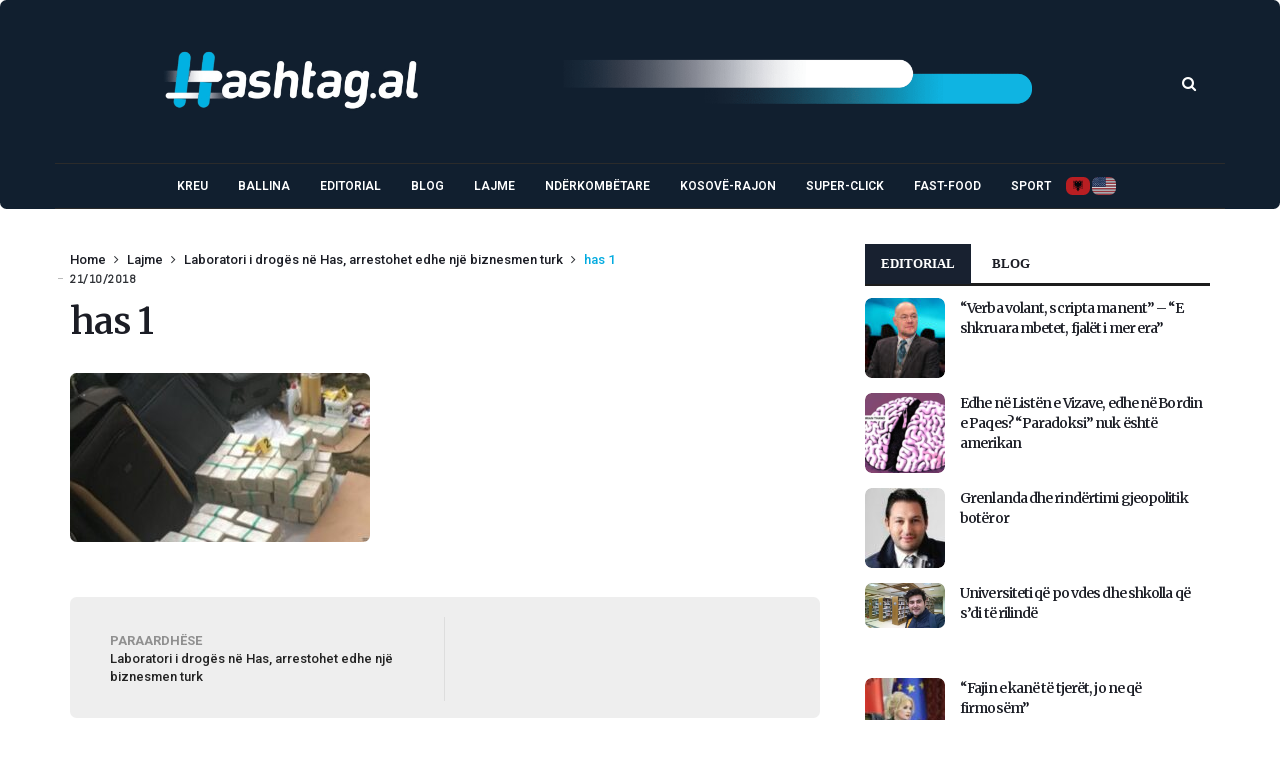

--- FILE ---
content_type: text/html; charset=UTF-8
request_url: https://www.hashtag.al/index.php/2018/10/21/laboratori-i-droges-ne-has-arrestohet-edhe-nje-biznesmen-turk/has-1/
body_size: 123267
content:
<!doctype html><html lang="en-US"><head><meta charset="UTF-8"><meta name="viewport" content="width=device-width, initial-scale=1, maximum-scale=2"><meta property="fb:app_id" content="" /><link rel="profile" href="http://gmpg.org/xfn/11"><link rel="pingback" href="https://www.hashtag.al/xmlrpc.php"><link rel="shortcut icon" href="https://www.hashtag.al/wp-content/themes/cairo/assets/images/favicon.ico" /><link href='https://fonts.googleapis.com/css?family=Merriweather:200,300,400,500,600,700' rel='stylesheet' type='text/css'><link href='https://fonts.googleapis.com/css?family=Roboto:200,300,400,500,600,700' rel='stylesheet' type='text/css'><link href='https://fonts.googleapis.com/css?family=Abel:200,300,400,500,600,700' rel='stylesheet' type='text/css'><meta name='robots' content='index, follow, max-image-preview:large, max-snippet:-1, max-video-preview:-1' /><title>has 1 - Hashtag.al</title><link rel="canonical" href="https://www.hashtag.al/2018/10/21/laboratori-i-droges-ne-has-arrestohet-edhe-nje-biznesmen-turk/has-1/" /><meta property="og:locale" content="en_US" /><meta property="og:type" content="article" /><meta property="og:title" content="has 1 - Hashtag.al" /><meta property="og:url" content="https://www.hashtag.al/2018/10/21/laboratori-i-droges-ne-has-arrestohet-edhe-nje-biznesmen-turk/has-1/" /><meta property="og:site_name" content="Hashtag.al" /><meta property="article:publisher" content="https://www.facebook.com/www.hashtag.al/" /><meta property="og:image" content="https://www.hashtag.al/2018/10/21/laboratori-i-droges-ne-has-arrestohet-edhe-nje-biznesmen-turk/has-1" /><meta property="og:image:width" content="1023" /><meta property="og:image:height" content="575" /><meta property="og:image:type" content="image/jpeg" /><meta name="twitter:card" content="summary_large_image" /><style media="all">.wpautoterms-footer{background-color:#fff;text-align:center}.wpautoterms-footer a{color:#000;font-family:Arial,sans-serif;font-size:14px}.wpautoterms-footer .separator{color:#ccc;font-family:Arial,sans-serif;font-size:14px}
img:is([sizes=auto i],[sizes^="auto," i]){contain-intrinsic-size:3000px 1500px}
img.wp-smiley,img.emoji{display:inline !important;border:none !important;box-shadow:none !important;height:1em !important;width:1em !important;margin:0 .07em !important;vertical-align:-.1em !important;background:0 0 !important;padding:0 !important}
:root{--wp-block-synced-color:#7a00df;--wp-block-synced-color--rgb:122,0,223;--wp-bound-block-color:var(--wp-block-synced-color);--wp-editor-canvas-background:#ddd;--wp-admin-theme-color:#007cba;--wp-admin-theme-color--rgb:0,124,186;--wp-admin-theme-color-darker-10:#006ba1;--wp-admin-theme-color-darker-10--rgb:0,107,160.5;--wp-admin-theme-color-darker-20:#005a87;--wp-admin-theme-color-darker-20--rgb:0,90,135;--wp-admin-border-width-focus:2px}@media (min-resolution:192dpi){:root{--wp-admin-border-width-focus:1.5px}}.wp-element-button{cursor:pointer}:root .has-very-light-gray-background-color{background-color:#eee}:root .has-very-dark-gray-background-color{background-color:#313131}:root .has-very-light-gray-color{color:#eee}:root .has-very-dark-gray-color{color:#313131}:root .has-vivid-green-cyan-to-vivid-cyan-blue-gradient-background{background:linear-gradient(135deg,#00d084,#0693e3)}:root .has-purple-crush-gradient-background{background:linear-gradient(135deg,#34e2e4,#4721fb 50%,#ab1dfe)}:root .has-hazy-dawn-gradient-background{background:linear-gradient(135deg,#faaca8,#dad0ec)}:root .has-subdued-olive-gradient-background{background:linear-gradient(135deg,#fafae1,#67a671)}:root .has-atomic-cream-gradient-background{background:linear-gradient(135deg,#fdd79a,#004a59)}:root .has-nightshade-gradient-background{background:linear-gradient(135deg,#330968,#31cdcf)}:root .has-midnight-gradient-background{background:linear-gradient(135deg,#020381,#2874fc)}:root{--wp--preset--font-size--normal:16px;--wp--preset--font-size--huge:42px}.has-regular-font-size{font-size:1em}.has-larger-font-size{font-size:2.625em}.has-normal-font-size{font-size:var(--wp--preset--font-size--normal)}.has-huge-font-size{font-size:var(--wp--preset--font-size--huge)}.has-text-align-center{text-align:center}.has-text-align-left{text-align:left}.has-text-align-right{text-align:right}.has-fit-text{white-space:nowrap!important}#end-resizable-editor-section{display:none}.aligncenter{clear:both}.items-justified-left{justify-content:flex-start}.items-justified-center{justify-content:center}.items-justified-right{justify-content:flex-end}.items-justified-space-between{justify-content:space-between}.screen-reader-text{border:0;clip-path:inset(50%);height:1px;margin:-1px;overflow:hidden;padding:0;position:absolute;width:1px;word-wrap:normal!important}.screen-reader-text:focus{background-color:#ddd;clip-path:none;color:#444;display:block;font-size:1em;height:auto;left:5px;line-height:normal;padding:15px 23px 14px;text-decoration:none;top:5px;width:auto;z-index:100000}html :where(.has-border-color){border-style:solid}html :where([style*=border-top-color]){border-top-style:solid}html :where([style*=border-right-color]){border-right-style:solid}html :where([style*=border-bottom-color]){border-bottom-style:solid}html :where([style*=border-left-color]){border-left-style:solid}html :where([style*=border-width]){border-style:solid}html :where([style*=border-top-width]){border-top-style:solid}html :where([style*=border-right-width]){border-right-style:solid}html :where([style*=border-bottom-width]){border-bottom-style:solid}html :where([style*=border-left-width]){border-left-style:solid}html :where(img[class*=wp-image-]){height:auto;max-width:100%}:where(figure){margin:0 0 1em}html :where(.is-position-sticky){--wp-admin--admin-bar--position-offset:var(--wp-admin--admin-bar--height,0px)}@media screen and (max-width:600px){html :where(.is-position-sticky){--wp-admin--admin-bar--position-offset:0px}}
:root{--wp--preset--aspect-ratio--square:1;--wp--preset--aspect-ratio--4-3:4/3;--wp--preset--aspect-ratio--3-4:3/4;--wp--preset--aspect-ratio--3-2:3/2;--wp--preset--aspect-ratio--2-3:2/3;--wp--preset--aspect-ratio--16-9:16/9;--wp--preset--aspect-ratio--9-16:9/16;--wp--preset--color--black:#000;--wp--preset--color--cyan-bluish-gray:#abb8c3;--wp--preset--color--white:#fff;--wp--preset--color--pale-pink:#f78da7;--wp--preset--color--vivid-red:#cf2e2e;--wp--preset--color--luminous-vivid-orange:#ff6900;--wp--preset--color--luminous-vivid-amber:#fcb900;--wp--preset--color--light-green-cyan:#7bdcb5;--wp--preset--color--vivid-green-cyan:#00d084;--wp--preset--color--pale-cyan-blue:#8ed1fc;--wp--preset--color--vivid-cyan-blue:#0693e3;--wp--preset--color--vivid-purple:#9b51e0;--wp--preset--gradient--vivid-cyan-blue-to-vivid-purple:linear-gradient(135deg,#0693e3 0%,#9b51e0 100%);--wp--preset--gradient--light-green-cyan-to-vivid-green-cyan:linear-gradient(135deg,#7adcb4 0%,#00d082 100%);--wp--preset--gradient--luminous-vivid-amber-to-luminous-vivid-orange:linear-gradient(135deg,#fcb900 0%,#ff6900 100%);--wp--preset--gradient--luminous-vivid-orange-to-vivid-red:linear-gradient(135deg,#ff6900 0%,#cf2e2e 100%);--wp--preset--gradient--very-light-gray-to-cyan-bluish-gray:linear-gradient(135deg,#eee 0%,#a9b8c3 100%);--wp--preset--gradient--cool-to-warm-spectrum:linear-gradient(135deg,#4aeadc 0%,#9778d1 20%,#cf2aba 40%,#ee2c82 60%,#fb6962 80%,#fef84c 100%);--wp--preset--gradient--blush-light-purple:linear-gradient(135deg,#ffceec 0%,#9896f0 100%);--wp--preset--gradient--blush-bordeaux:linear-gradient(135deg,#fecda5 0%,#fe2d2d 50%,#6b003e 100%);--wp--preset--gradient--luminous-dusk:linear-gradient(135deg,#ffcb70 0%,#c751c0 50%,#4158d0 100%);--wp--preset--gradient--pale-ocean:linear-gradient(135deg,#fff5cb 0%,#b6e3d4 50%,#33a7b5 100%);--wp--preset--gradient--electric-grass:linear-gradient(135deg,#caf880 0%,#71ce7e 100%);--wp--preset--gradient--midnight:linear-gradient(135deg,#020381 0%,#2874fc 100%);--wp--preset--font-size--small:13px;--wp--preset--font-size--medium:20px;--wp--preset--font-size--large:36px;--wp--preset--font-size--x-large:42px;--wp--preset--spacing--20:.44rem;--wp--preset--spacing--30:.67rem;--wp--preset--spacing--40:1rem;--wp--preset--spacing--50:1.5rem;--wp--preset--spacing--60:2.25rem;--wp--preset--spacing--70:3.38rem;--wp--preset--spacing--80:5.06rem;--wp--preset--shadow--natural:6px 6px 9px rgba(0,0,0,.2);--wp--preset--shadow--deep:12px 12px 50px rgba(0,0,0,.4);--wp--preset--shadow--sharp:6px 6px 0px rgba(0,0,0,.2);--wp--preset--shadow--outlined:6px 6px 0px -3px #fff,6px 6px #000;--wp--preset--shadow--crisp:6px 6px 0px #000}:where(.is-layout-flex){gap:.5em}:where(.is-layout-grid){gap:.5em}body .is-layout-flex{display:flex}.is-layout-flex{flex-wrap:wrap;align-items:center}.is-layout-flex>:is(*,div){margin:0}body .is-layout-grid{display:grid}.is-layout-grid>:is(*,div){margin:0}:where(.wp-block-columns.is-layout-flex){gap:2em}:where(.wp-block-columns.is-layout-grid){gap:2em}:where(.wp-block-post-template.is-layout-flex){gap:1.25em}:where(.wp-block-post-template.is-layout-grid){gap:1.25em}.has-black-color{color:var(--wp--preset--color--black) !important}.has-cyan-bluish-gray-color{color:var(--wp--preset--color--cyan-bluish-gray) !important}.has-white-color{color:var(--wp--preset--color--white) !important}.has-pale-pink-color{color:var(--wp--preset--color--pale-pink) !important}.has-vivid-red-color{color:var(--wp--preset--color--vivid-red) !important}.has-luminous-vivid-orange-color{color:var(--wp--preset--color--luminous-vivid-orange) !important}.has-luminous-vivid-amber-color{color:var(--wp--preset--color--luminous-vivid-amber) !important}.has-light-green-cyan-color{color:var(--wp--preset--color--light-green-cyan) !important}.has-vivid-green-cyan-color{color:var(--wp--preset--color--vivid-green-cyan) !important}.has-pale-cyan-blue-color{color:var(--wp--preset--color--pale-cyan-blue) !important}.has-vivid-cyan-blue-color{color:var(--wp--preset--color--vivid-cyan-blue) !important}.has-vivid-purple-color{color:var(--wp--preset--color--vivid-purple) !important}.has-black-background-color{background-color:var(--wp--preset--color--black) !important}.has-cyan-bluish-gray-background-color{background-color:var(--wp--preset--color--cyan-bluish-gray) !important}.has-white-background-color{background-color:var(--wp--preset--color--white) !important}.has-pale-pink-background-color{background-color:var(--wp--preset--color--pale-pink) !important}.has-vivid-red-background-color{background-color:var(--wp--preset--color--vivid-red) !important}.has-luminous-vivid-orange-background-color{background-color:var(--wp--preset--color--luminous-vivid-orange) !important}.has-luminous-vivid-amber-background-color{background-color:var(--wp--preset--color--luminous-vivid-amber) !important}.has-light-green-cyan-background-color{background-color:var(--wp--preset--color--light-green-cyan) !important}.has-vivid-green-cyan-background-color{background-color:var(--wp--preset--color--vivid-green-cyan) !important}.has-pale-cyan-blue-background-color{background-color:var(--wp--preset--color--pale-cyan-blue) !important}.has-vivid-cyan-blue-background-color{background-color:var(--wp--preset--color--vivid-cyan-blue) !important}.has-vivid-purple-background-color{background-color:var(--wp--preset--color--vivid-purple) !important}.has-black-border-color{border-color:var(--wp--preset--color--black) !important}.has-cyan-bluish-gray-border-color{border-color:var(--wp--preset--color--cyan-bluish-gray) !important}.has-white-border-color{border-color:var(--wp--preset--color--white) !important}.has-pale-pink-border-color{border-color:var(--wp--preset--color--pale-pink) !important}.has-vivid-red-border-color{border-color:var(--wp--preset--color--vivid-red) !important}.has-luminous-vivid-orange-border-color{border-color:var(--wp--preset--color--luminous-vivid-orange) !important}.has-luminous-vivid-amber-border-color{border-color:var(--wp--preset--color--luminous-vivid-amber) !important}.has-light-green-cyan-border-color{border-color:var(--wp--preset--color--light-green-cyan) !important}.has-vivid-green-cyan-border-color{border-color:var(--wp--preset--color--vivid-green-cyan) !important}.has-pale-cyan-blue-border-color{border-color:var(--wp--preset--color--pale-cyan-blue) !important}.has-vivid-cyan-blue-border-color{border-color:var(--wp--preset--color--vivid-cyan-blue) !important}.has-vivid-purple-border-color{border-color:var(--wp--preset--color--vivid-purple) !important}.has-vivid-cyan-blue-to-vivid-purple-gradient-background{background:var(--wp--preset--gradient--vivid-cyan-blue-to-vivid-purple) !important}.has-light-green-cyan-to-vivid-green-cyan-gradient-background{background:var(--wp--preset--gradient--light-green-cyan-to-vivid-green-cyan) !important}.has-luminous-vivid-amber-to-luminous-vivid-orange-gradient-background{background:var(--wp--preset--gradient--luminous-vivid-amber-to-luminous-vivid-orange) !important}.has-luminous-vivid-orange-to-vivid-red-gradient-background{background:var(--wp--preset--gradient--luminous-vivid-orange-to-vivid-red) !important}.has-very-light-gray-to-cyan-bluish-gray-gradient-background{background:var(--wp--preset--gradient--very-light-gray-to-cyan-bluish-gray) !important}.has-cool-to-warm-spectrum-gradient-background{background:var(--wp--preset--gradient--cool-to-warm-spectrum) !important}.has-blush-light-purple-gradient-background{background:var(--wp--preset--gradient--blush-light-purple) !important}.has-blush-bordeaux-gradient-background{background:var(--wp--preset--gradient--blush-bordeaux) !important}.has-luminous-dusk-gradient-background{background:var(--wp--preset--gradient--luminous-dusk) !important}.has-pale-ocean-gradient-background{background:var(--wp--preset--gradient--pale-ocean) !important}.has-electric-grass-gradient-background{background:var(--wp--preset--gradient--electric-grass) !important}.has-midnight-gradient-background{background:var(--wp--preset--gradient--midnight) !important}.has-small-font-size{font-size:var(--wp--preset--font-size--small) !important}.has-medium-font-size{font-size:var(--wp--preset--font-size--medium) !important}.has-large-font-size{font-size:var(--wp--preset--font-size--large) !important}.has-x-large-font-size{font-size:var(--wp--preset--font-size--x-large) !important}
/*! This file is auto-generated */
.wp-block-button__link{color:#fff;background-color:#32373c;border-radius:9999px;box-shadow:none;text-decoration:none;padding:calc(.667em + 2px) calc(1.333em + 2px);font-size:1.125em}.wp-block-file__button{background:#32373c;color:#fff;text-decoration:none}
.wpautoterms-footer{display:block;width:100%;position:relative;z-index:10000002}.wpautoterms-footer a:hover{text-decoration:underline}#wpautoterms-top-fixed-container{position:fixed;top:0;width:100%}#wpautoterms-bottom-fixed-container{position:fixed;bottom:0;width:100%}#wpautoterms-top-static-container{width:100%;position:relative;z-index:10000002}#wpautoterms-bottom-static-container{width:100%;position:relative;z-index:10000002}
.slick-loading .slick-list{background:#fff url(//www.hashtag.al/wp-content/plugins/wp-responsive-recent-post-slider1/assets/css/ajax-loader.gif) center center no-repeat}.slick-slider{position:relative;display:block;-moz-box-sizing:border-box;box-sizing:border-box;-webkit-user-select:none;-moz-user-select:none;-ms-user-select:none;user-select:none;-webkit-touch-callout:none;-khtml-user-select:none;-ms-touch-action:pan-y;touch-action:pan-y;-webkit-tap-highlight-color:transparent}.slick-list{position:relative;display:block;overflow:hidden;margin:0;padding:0}.slick-list:focus{outline:none}.slick-list.dragging{cursor:pointer;cursor:hand}.slick-slider .slick-track,.slick-slider .slick-list{-webkit-transform:translate3d(0,0,0);-moz-transform:translate3d(0,0,0);-ms-transform:translate3d(0,0,0);-o-transform:translate3d(0,0,0);transform:translate3d(0,0,0)}.slick-track{position:relative;top:0;left:0;display:block}.slick-track:before,.slick-track:after{display:table;content:''}.slick-track:after{clear:both}.slick-loading .slick-track{visibility:hidden}.slick-slide{display:none;float:left;height:100%;min-height:1px}[dir=rtl] .slick-slide{float:right}.slick-slide img{display:block}.slick-slide.slick-loading img{display:none}.slick-slide.dragging img{pointer-events:none}.slick-initialized .slick-slide{display:block}.slick-loading .slick-slide{visibility:hidden}.slick-vertical .slick-slide{display:block;height:auto;border:1px solid transparent}.slick-arrow.slick-hidden{display:none}
.wpcolumn,.wpcolumns{-webkit-box-sizing:border-box;-moz-box-sizing:border-box;box-sizing:border-box}.wppsac-post-slider *,.wppsac-post-carousel *{-webkit-box-sizing:border-box;-moz-box-sizing:border-box;box-sizing:border-box}.wppsac-clearfix:before,.wppsac-clearfix:after{content:"";display:table}.wppsac-clearfix:after{clear:both}.wppsac-clearfix{clear:both}.fusion-flex-container.wppsac-fusion-flex{flex-direction:column}.wppsac-post-slider a{text-decoration:none !important}.wppsac-post-slider.design-1 .wppsac-post-content-position{position:relative}.wppsac-post-slider.design-1 .wppsac-post-content-left{position:absolute !important;left:0;bottom:0;background:rgba(0,0,0,.5);z-index:999;color:#fff}.wppsac-post-slider.design-1 .wppsac-post-content-left a{color:#fff}.wppsac-post-slider.design-1 .wppsac-post-content-left{padding:20px 20px 35px}.wppsac-post-slider.design-1 .wppsac-post-image-bg{background:#f1f1f1;height:350px;line-height:0;overflow:hidden;position:relative;width:100%}.wppsac-post-slider.design-1 .wppsac-post-content p{color:#fff}.wppsac-post-slider.design-1 .slick-arrow{bottom:0 !important;top:auto !important}.wppsac-post-slider.design-1 .slick-next{right:0 !important}.wppsac-post-slider.design-1 .slick-prev{right:31px !important;left:auto !important}.wppsac-post-slider.design-1 .slick-dots{left:15px !important;bottom:2px !important}.wppsac-post-slider.design-1 a.wppsac-readmorebtn{color:#fff}.wppsac-post-slider.design-1 a.wppsac-readmorebtn:hover{color:#fff;background:rgba(0,0,0,.5)}.wppsac-post-slider.design-2 .wppsac-post-content-position{position:relative}.wppsac-post-slider.design-2 .wppsac-post-content-left{position:absolute !important;left:0;top:0;bottom:0;background:rgba(0,0,0,.5);z-index:999;color:#fff}.wppsac-post-slider.design-2 .wppsac-post-content-left a{color:#fff}.wppsac-post-slider.design-2 .wppsac-post-content-left{padding:33px 20px}.wppsac-post-slider.design-2 .wppsac-post-image-bg{background:#f1f1f1;height:350px;line-height:0;overflow:hidden;position:relative;width:100%}.wppsac-post-slider.design-2 .wppsac-post-content p{color:#fff}.wppsac-post-slider.design-2 .slick-arrow{bottom:0 !important;top:auto !important}.wppsac-post-slider.design-2 .slick-next{right:0 !important}.wppsac-post-slider.design-2 .slick-prev{right:31px !important;left:auto !important}.wppsac-post-slider.design-2 .slick-dots{left:15px !important;bottom:2px !important}.wppsac-post-slider.design-2 .wppsac-post-inner-content{width:100%;max-height:100%;overflow:hidden}.wppsac-post-slider.design-2 a.wppsac-readmorebtn{color:#fff}.wppsac-post-slider.design-2 a.wppsac-readmorebtn:hover{color:#fff;background:rgba(0,0,0,.5)}.wppsac-post-slider.design-3 .wppsac-post-image-bg{background:#f1f1f1;height:350px;line-height:0;overflow:hidden;position:relative;width:100%}.wppsac-post-slider.design-3 .wppsac-post-short-content{height:46%;clear:both;background:rgba(51,51,51,.5);bottom:0;color:#fff;left:0;padding:15px 30px 35px;position:absolute;right:0;transition:all .5s ease-in-out 0s}.wppsac-post-slider.design-3 .wppsac-post-content{opacity:0;height:0;transition:all .5s ease-in-out 0s}.wppsac-post-slider.design-3 .wppsac-post-overlay:hover>.wppsac-post-short-content .wppsac-post-content{opacity:1;height:auto}.wppsac-post-slider.design-3 .wppsac-post-overlay:hover>.wppsac-post-short-content{height:85%}.wppsac-post-slider.design-3 .wppsac-post-categories{left:0;top:0;position:absolute}.wppsac-post-slider.design-3 .wppsac-post-categories ul.post-categories li{margin:0 2px 2px 0 !important}.wppsac-post-slider.design-3 h2.wppsac-post-title a,.wppsac-post-slider.design-3 .wppsac-post-content a.wppsac-readmorebtn,.wppsac-post-slider.design-3 .wppsac-post-content p{color:#fff}.wppsac-post-slider.design-3 .slick-arrow{bottom:0 !important;top:auto !important}.wppsac-post-slider.design-3 .slick-next{right:0 !important}.wppsac-post-slider.design-3 .slick-prev{right:31px !important;left:auto !important}.wppsac-post-slider.design-3 .slick-dots{left:15px !important;bottom:2px !important}.wppsac-post-slider.design-3 a.wppsac-readmorebtn:hover{color:#fff;background:rgba(0,0,0,.5)}.wppsac-post-slider.design-4 .wppsac-post-list-content,.wppsac-post-slider.design-4 .post-list{width:100%;float:left;clear:both}.wppsac-post-slider.design-4 .wppsac-post-list-content .wppsac-post-title a{color:#444;text-decoration:none}.wppsac-post-slider.design-4 .wppsac-post-image-bg{background:#f1f1f1;height:230px;line-height:0;overflow:hidden;position:relative;width:100%}.wppsac-post-slider.design-4 .wppsac-post-categories{margin-top:0}.wppsac-post-slider.design-4 .wppsac-post-categories a{color:#fff}.wppsac-post-slider.design-4 .wp-medium-5{padding:0 10px 0 0}.wppsac-post-slider.design-4 .wppsac-post-list-content .wp-medium-7{padding:10px 35px 10px 15px}.wppsac-post-slider.design-4 .slick-arrow{top:50%;transform:translateY(-50%);-webkit-transform:translateY(-50%);-moz-transform:translateY(-50%)}.wppsac-post-slider.design-4 .slick-next{right:0 !important}.wppsac-post-slider.design-4 .slick-prev{left:0 !important}.wppsac-post-slider.design-4 .slick-dots{left:0;right:0}.wppsac-post-slider.design-4 .wppsac-post-content a.wppsac-readmorebtn{color:#444;border-color:#444}.wppsac-post-slider.design-4 a.wppsac-readmorebtn:hover{color:#fff;background:rgba(0,0,0,.5)}.wppsac-post-slider,.wppsac-post-carousel{visibility:hidden;opacity:0;transition:opacity .5s linear}.wppsac-post-slider.slick-initialized,.wppsac-post-carousel.slick-initialized{visibility:visible;opacity:1}.wppsac-hide{display:none}.wppsac-post-carousel .slick-dots{padding:0 !important;margin:0 !important;position:absolute;text-align:center}.wppsac-post-slider .slick-arrow,.wppsac-post-carousel .slick-arrow{text-indent:-99999px}.wppsac-post-slider button.slick-arrow,.wppsac-post-carousel button.slick-arrow{background-color:transparent!important;cursor:pointer;width:30px;height:45px;position:absolute;z-index:9;border:0 !important;padding:0 !important;margin:0 !important;border-radius:0 !important;-webkit-transition-duration:.4s;transition-duration:.4s}.wppsac-post-slider button.slick-next,.wppsac-post-carousel button.slick-next{background:rgba(0,0,0,.5) url([data-uri]) center center no-repeat !important;background-size:25px 25px !important;outline:none !important;box-shadow:none}.wppsac-post-slider button.slick-prev,.wppsac-post-carousel button.slick-prev{background:rgba(0,0,0,.5) url([data-uri]) center center no-repeat !important;background-size:25px 25px !important;outline:none !important;box-shadow:none}.wppsac-post-slider button.slick-next:hover,.wppsac-post-slider button.slick-next:focus,.wppsac-post-carousel button.slick-next:hover,.wppsac-post-carousel button.slick-next:focus,.wppsac-post-slider button.slick-prev:hover,.wppsac-post-slider button.slick-prev:focus,.wppsac-post-carousel button.slick-prev:hover,.wppsac-post-carousel button.slick-prev:focus{background-color:rgba(0,0,0,.8) !important}.wppsac-post-slider .slick-dots{padding:0 !important;margin:0 !important;position:absolute;text-align:center}.wppsac-post-slider .slick-dots li button,.wppsac-post-carousel .slick-dots li button{text-indent:-99999px}.wppsac-post-slider .slick-dots li,.wppsac-post-carousel .slick-dots li{list-style:none !important;display:inline-block !important;margin:0 2px !important;padding:0 !important}.wppsac-post-slider .slick-dots li button,.wppsac-post-carousel .slick-dots li button{background:#fff !important;margin:0 !important;padding:0 !important;border:1px solid #000;border-radius:50% !important;width:13px !important;height:13px !important}.wppsac-post-slider .slick-dots li button:focus,.wppsac-post-carousel .slick-dots li button:focus{outline:none !important}.wppsac-post-slider button:active,.wppsac-post-carousel button:active{box-shadow:none}.wppsac-post-slider .slick-dots li.slick-active button,.wppsac-post-carousel .slick-dots li.slick-active button{background:#444 !important}.wppsac-post-slider .slick-slide{padding:0 !important}.wppsac-post-overlay{position:relative}.wppsac-post-slider .wppsac-post-content a.wppsac-readmorebtn,.wppsac-post-carousel .wppsac-post-content a.wppsac-readmorebtn{padding:5px 10px;border:1px solid #e7e7e7;text-decoration:none;margin:5px 0;font-size:14px;-moz-transition:all .5s ease-out 0s;-ms-transition:all .5s ease-out 0s;-o-transition:all .5s ease-out 0s;transition:all .5s ease-out 0s}.wppsac-post-content{padding-bottom:10px}.wppsac-sub-content{padding-bottom:10px}.wppsac-post-slider h2.wppsac-post-title,.wppsac-post-carousel h2.wppsac-post-title{margin:5px 0 !important;line-height:26px}.wppsac-post-slider h2.wppsac-post-title a,.wppsac-post-carousel h2.wppsac-post-title a{font-size:22px;line-height:26px}.wppsac-post-slider .wppsac-post-date,.wppsac-post-carousel .wppsac-post-date{margin-bottom:10px;position:relative;font-size:13px}.wppsac-post-slider .wppsac-post-date:after{background:#e96656;bottom:-4px;content:"";height:2px;left:0;margin:auto;position:absolute;width:50px;z-index:1}.wppsac-post-slider .wppsac-post-categories ul.wppsac-post-categories-list,.wppsac-post-carousel .wppsac-post-categories ul.wppsac-post-categories-list{margin:0 0 10px !important;padding:0 !important;list-style:none !important;font-size:0}.wppsac-post-slider .wppsac-post-categories ul.wppsac-post-categories-list li,.wppsac-post-carousel .wppsac-post-categories ul.wppsac-post-categories-list li{display:inline-block !important;margin:2px !important;padding:0 !important}.wppsac-post-slider .wppsac-post-categories ul.wppsac-post-categories-list li a,.wppsac-post-carousel .wppsac-post-categories ul.wppsac-post-categories-list li a{padding:4px 10px;text-transform:uppercase;font-size:11px;text-decoration:none;color:#fff;display:block;line-height:normal}.wppsac-post-slider .wppsac-post-categories ul.wppsac-post-categories-list li:nth-child(4n+1) a,.wppsac-post-carousel .wppsac-post-categories ul.wppsac-post-categories-list li:nth-child(4n+1) a{background:#1abc9c}.wppsac-post-slider .wppsac-post-categories ul.wppsac-post-categories-list li:nth-child(4n+2) a,.wppsac-post-carousel .wppsac-post-categories ul.wppsac-post-categories-list li:nth-child(4n+2) a{background:#3498db}.wppsac-post-slider .wppsac-post-categories ul.wppsac-post-categories-list li:nth-child(4n+3) a,.wppsac-post-carousel .wppsac-post-categories ul.wppsac-post-categories-list li:nth-child(4n+3) a{background:#e74c3c}.wppsac-post-slider .wppsac-post-categories ul.wppsac-post-categories-list li:nth-child(4n+4) a,.wppsac-post-carousel .wppsac-post-categories ul.wppsac-post-categories-list li:nth-child(4n+4) a{background:#34495e}.wppsac-post-slider .wppsac-post-image-bg img{height:100%;width:100%;object-fit:cover;object-position:top center;border-radius:0}.wppsac-post-carousel a{text-decoration:none !important}.wppsac-post-carousel.design-1 .wppsac-post-title a{color:#444}.wppsac-post-carousel.design-1 .wppsac-post-image-bg{margin-bottom:15px}.wppsac-post-carousel.design-1 .slick-arrow{top:50%;transform:translateY(-50%);-webkit-transform:translateY(-50%);-moz-transform:translateY(-50%)}.wppsac-post-carousel.design-1 .wppsac-carousel-slides{padding:0 10px}.wppsac-post-carousel.design-1 .slick-next{right:0 !important}.wppsac-post-carousel.design-1 .slick-prev{left:0 !important}.wppsac-post-carousel.design-1 .slick-dots{left:0;right:0}.wppsac-post-carousel.design-1 a.wppsac-readmorebtn{color:#555}.wppsac-post-carousel.design-1 a.wppsac-readmorebtn:hover{color:#fff;background:rgba(0,0,0,.5)}.wpcolumn,.wpcolumns{padding-left:.9375em;padding-right:.9375em;width:100%;float:left;position:relative}@media only screen and (max-width:768px){.wppsac-post-slider.design-1 .wppsac-post-image-bg img,.wppsac-post-slider.design-2 .wppsac-post-image-bg img,.wppsac-post-slider.design-3 .wppsac-post-image-bg img{max-width:700px !important}}@media only screen and (max-width:500px){.wppsac-post-slider.design-1 .wppsac-post-image-bg img,.wppsac-post-slider.design-2 .wppsac-post-image-bg img,.wppsac-post-slider.design-3 .wppsac-post-image-bg img{max-width:600px !important}.wppsac-post-slider.design-1 .wppsac-post-content,.wppsac-post-slider.design-2 .wppsac-post-content,.wppsac-post-slider.design-3 .wppsac-post-content{display:none}}@media only screen{.wpcolumn,.wpcolumns{position:relative;padding-left:.9375em;padding-right:.9375em;float:left}}@media only screen and (min-width:40.0625em){.wpcolumn,.wpcolumns{position:relative;padding-left:.9375em;padding-right:.9375em;float:left}.wp-medium-1{width:8.33333%}.wp-medium-2{width:16.66667%}.wp-medium-3{width:25%}.wp-medium-4{width:33.33333%}.wp-medium-5{width:41.66667%}.wp-medium-6{width:50%}.wp-medium-7{width:58.33333%}.wp-medium-8{width:66.66667%}.wp-medium-9{width:75%}.wp-medium-10{width:83.33333%}.wp-medium-11{width:91.66667%}.wp-medium-12{width:100%}.medium-offset-0{margin-left:0 !important}.medium-offset-1{margin-left:8.33333% !important}.medium-offset-2{margin-left:16.66667% !important}.medium-offset-3{margin-left:25% !important}.medium-offset-4{margin-left:33.33333% !important}.medium-offset-5{margin-left:41.66667% !important}.medium-offset-6{margin-left:50% !important}.medium-offset-7{margin-left:58.33333% !important}.medium-offset-8{margin-left:66.66667% !important}.medium-offset-9{margin-left:75% !important}.medium-offset-10{margin-left:83.33333% !important}.medium-offset-11{margin-left:91.66667% !important}}
#heateor_sss_error{color:red;margin:7px 0}#heateor_sss_sharing_more_providers .filter svg{position:absolute;left:16px;top:18px}div.heateor_sss_sharing_ul a:link,div.heateor_sss_sharing_ul a:focus{text-decoration:none;background:transparent!important}.heateor_sss_login_container{margin:2px 0}.heateor_sss_login_container img,.heateor_sss_sharing_container img{cursor:pointer;margin:2px;border:none}.heateor_sss_login_container img{display:none;float:left}#heateor_sss_loading_image{display:block!important;float:none}.heateor_sss_error{background-color:#ffffe0;border:1px solid #e6db55;padding:5px;margin:10px}#heateor_sss_sharing_more_providers{position:fixed;top:50%;left:47%;background:#fafafa;width:650px;margin:-180px 0 0 -300px;z-index:10000000;text-shadow:none!important;height:308px}#heateor_sss_mastodon_popup_bg,#heateor_sss_popup_bg{background:url([data-uri]);bottom:0;display:block;left:0;position:fixed;right:0;top:0;z-index:10000}#heateor_sss_sharing_more_providers .title{font-size:14px!important;height:auto!important;background:#58b8f8!important;border-bottom:1px solid #d7d7d7!important;color:#fff;font-weight:700;letter-spacing:inherit;line-height:34px!important;padding:0!important;text-align:center;text-transform:none;margin:0!important;text-shadow:none!important;width:100%}#heateor_sss_sharing_more_providers *{font-family:Arial,Helvetica,sans-serif}#heateor_sss_sharing_more_providers #heateor_sss_sharing_more_content{background:#fafafa;border-radius:4px;color:#555;height:auto;width:100%}#heateor_sss_sharing_more_providers .filter{margin:0;padding:10px 0 0;position:relative;width:100%}#heateor_sss_sharing_more_providers .all-services{clear:both;height:250px;overflow:auto}#heateor_sss_sharing_more_content .all-services ul{display:block;margin:10px!important;overflow:hidden;list-style:none;padding-left:0!important;position:static!important;width:auto!important}#heateor_sss_sharing_more_content .all-services ul li{padding:0;margin:0 0 0 5px;background:0 0!important;float:left;width:24.1%;text-align:left!important}#heateor_sss_sharing_more_providers .close-button img{margin:0}#heateor_sss_sharing_more_providers .close-button.separated{background:0 0!important;border:none!important;box-shadow:none!important;width:auto!important;height:auto!important;z-index:1000}#heateor_sss_sharing_more_providers .close-button{height:auto!important;width:auto!important;left:auto!important;display:block!important;color:#555!important;cursor:pointer!important;font-size:29px!important;line-height:29px!important;margin:0!important;padding:0!important;position:absolute;right:-16px;top:-16px}#heateor_sss_sharing_more_providers .filter input.search{width:96%;display:block;float:none;font-family:"open sans","helvetica neue",helvetica,arial,sans-serif;font-weight:300;height:auto;line-height:inherit;margin:0 11px;padding:5px 8px 5px 27px!important;border:1px solid #ccc!important;color:#000;background:#fff!important;font-size:16px!important;text-align:left!important;max-width:-webkit-fill-available;line-height:1}#heateor_sss_sharing_more_providers .footer-panel{background:#fff;border-top:1px solid #d7d7d7;padding:6px 0;width:100%;color:#fff}#heateor_sss_sharing_more_providers .footer-panel p{background-color:transparent;top:0;text-align:left!important;color:#000;font-family:'helvetica neue',arial,helvetica,sans-serif;font-size:12px;line-height:1.2;margin:0!important;padding:0 6px!important;text-indent:0!important}#heateor_sss_sharing_more_providers .footer-panel a{color:#fff;text-decoration:none;font-weight:700;text-indent:0!important}#heateor_sss_sharing_more_providers .all-services ul li a span{width:51%}#heateor_sss_sharing_more_providers .all-services ul li a{border-radius:3px;color:#666!important;display:block;font-size:12px;height:auto;line-height:20px;overflow:hidden;padding:8px 8px 8px 1px;text-decoration:none!important;text-overflow:ellipsis;white-space:nowrap;border:none!important;text-indent:0!important;background:0 0!important;text-shadow:none}.heateor_sss_share_count{display:block;text-indent:0!important;visibility:hidden;background-color:#58b8f8!important;width:5px;height:auto;text-align:center;min-width:8px!important;padding:1px 4px!important;color:#fff!important;font-family:'Open Sans',arial,sans-serif!important;font-size:10px!important;font-weight:600!important;-webkit-border-radius:15px!important;border-radius:15px!important;-webkit-box-shadow:0 2px 2px rgba(0,0,0,.4);box-shadow:0 2px 2px rgba(0,0,0,.4);text-shadow:0 -1px 0 rgba(0,0,0,.2);line-height:14px!important;border:2px solid #fff!important;z-index:1;margin:2px auto!important;box-sizing:content-box!important}.heateor_sss_share_count,.heateor_sss_vertical_sharing{-webkit-box-sizing:content-box!important;-moz-box-sizing:content-box!important}div.heateor_sss_follow_ul,div.heateor_sss_sharing_ul{padding-left:0!important;margin:1px 0!important}#heateor_sss_mastodon_popup_close img,#heateor_sss_sharing_popup_close img{opacity:1!important;background:0 0!important;border:none!important;outline:0!important;box-shadow:none!important;width:auto!important;height:auto!important;top:inherit!important;right:inherit!important;left:9px!important;padding:0!important}div.heateor_sss_follow_ul .heateorSssSharingRound,div.heateor_sss_sharing_ul .heateorSssSharingRound{background:0 0!important}.heateor_sss_square_count{display:none;text-align:center;font-weight:bolder;font-family:sans-serif;font-style:normal;font-size:.6em;visibility:hidden}div.heateor_sss_follow_ul a,div.heateor_sss_horizontal_sharing div.heateor_sss_sharing_ul a{float:left;padding:0!important;list-style:none!important;border:none!important;margin:2px}.heateorSssSharing,.heateorSssSharingButton{display:block;cursor:pointer;margin:2px}div.heateor_sss_follow_ul a:before,div.heateor_sss_sharing_ul a:before{content:none!important}div.heateor_sss_follow_ul a{width:auto}.heateor_sss_vertical_sharing{background:0 0;-webkit-box-shadow:0 1px 4px 1px rgba(0,0,0,.1);box-shadow:0 1px 4px 1px rgba(0,0,0,.1);position:fixed;overflow:visible;z-index:10000000;display:block;padding:10px;border-radius:4px;opacity:1;box-sizing:content-box!important}div.heateor_sss_horizontal_counter li.heateor_sss_facebook_share,div.heateor_sss_horizontal_sharing li.heateor_sss_facebook_share{width:96px}li.heateor_sss_facebook_like .fb-like span,li.heateor_sss_facebook_recommend .fb-like span,li.heateor_sss_facebook_share .fb-share-button span{vertical-align:top!important}li.heateor_sss_facebook_like .fb-like span iframe,li.heateor_sss_facebook_recommend .fb-like span iframe{max-width:none!important;z-index:1000}.heateor_sss_counter_container li{height:21px}.heateorSssTCBackground:hover{border-width:0!important;background-color:transparent}.heateorSssTCBackground{border-width:0!important;background-color:transparent!important;font-style:normal;word-wrap:normal;color:#666;line-height:1;visibility:hidden}.heateorSssSharingSvg{width:100%;height:100%}.heateorSssSharing{float:left;border:none}.heateorSssSharingArrow{height:16px;width:16px;cursor:pointer;margin-top:10px}.heateorSssPushIn{background:url(data:image/svg+xml;charset=utf8,%3Csvg%20xmlns%3D%22http%3A%2F%2Fwww.w3.org%2F2000%2Fsvg%22%20width%3D%22100%25%22%20height%3D%22100%25%22%20viewBox%3D%220%200%2030%2030%22%3E%0A%3Cpath%20d%3D%22M%207%206%20q%202%206%2010%206%20v%20-6%20l%206%209%20l%20-6%209%20v%20-6%20q%20-10%202%20-10%20-12%22%20stroke-width%3D%221%22%20stroke%3D%22%23000%22%20fill%3D%22%23000%22%20stroke-linecap%3D%22round%22%3E%3C%2Fpath%3E%3C%2Fsvg%3E) left no-repeat}.heateorSssPullOut{background:url(data:image/svg+xml;charset=utf8,%3Csvg%20xmlns%3D%22http%3A%2F%2Fwww.w3.org%2F2000%2Fsvg%22%20width%3D%22100%25%22%20height%3D%22100%25%22%20viewBox%3D%220%200%2030%2030%22%3E%0A%3Cpath%20d%3D%22M%2023%206%20q%20-2%206%20-10%206%20v%20-6%20l%20-6%209%20l%206%209%20v%20-6%20q%2010%202%2010%20-12%22%20stroke-width%3D%221%22%20stroke%3D%22%23000%22%20fill%3D%22%23000%22%20stroke-linecap%3D%22round%22%3E%3C%2Fpath%3E%3C%2Fsvg%3E) left no-repeat}.heateorSssCommentingTabs li{padding-left:0!important;float:left;margin:0 1em 0 0 !important;list-style:none;color:#aaa;display:block;cursor:pointer;font-size:.85em}div.heateorSssTotalShareCount{word-wrap:normal!important;font-weight:bolder;font-family:sans-serif;padding:0;margin:0;text-align:center}div.heateorSssTotalShareText{word-wrap:normal!important;margin:0;padding:0;text-align:center}div.heateor_sss_horizontal_sharing li{width:auto}div.heateor_sss_horizontal_sharing li.heateor_sss_facebook_like{width:91px}div.heateor_sss_horizontal_sharing li.heateor_sss_facebook_recommend{width:145px}div.heateor_sss_horizontal_sharing li.heateor_sss_twitter_tweet{width:95px}div.heateor_sss_horizontal_sharing li.heateor_sss_linkedin_share span{vertical-align:text-top!important}div.heateor_sss_horizontal_sharing li.heateor_sss_linkedin_share{width:96px}div.heateor_sss_horizontal_sharing li.heateor_sss_buffer_share{width:108px}div.heateor_sss_horizontal_sharing li.heateor_sss_reddit_badge{width:130px}div.heateor_sss_horizontal_sharing li.heateor_sss_yummly{width:106px}div.heateor_sss_horizontal_sharing li.heateor_sss_pinterest_pin{width:76px}div.heateor_sss_horizontal_sharing li.heateor_sss_xing{width:98px}.heateor_sss_sharing_container a{padding:0!important;box-shadow:none!important;border:none!important}.heateorSssClear{clear:both}div.course_instructor_widget .heateor_sss_vertical_sharing{display:none!important}@media screen and (max-width:783px){#heateor_sss_sharing_more_providers{width:80%;left:60%;margin-left:-50%;text-shadow:none!important}}@media screen and (max-width:752px){#heateor_sss_sharing_more_content .all-services ul li{width:32.1%}}@media screen and (max-width:590px){#heateor_sss_sharing_more_content .all-services ul li{width:48.1%}#heateor_sss_sharing_more_providers .filter input.search{width:93%}}@media screen and (max-width:413px){#heateor_sss_sharing_more_content .all-services ul li{width:100%}}div.heateor_sss_bottom_sharing{margin-bottom:0}div.heateor_sss_sharing_container a:before,div.heateor_sss_follow_icons_container a:before{content:none}.heateor_sss_mastodon_popup_button{background:linear-gradient(#ec1b23,#d43116);padding:8px 0 10px;font-size:18px;border:0;color:#fff;border-radius:8px;margin:4px auto;font-weight:bolder;width:35%;cursor:pointer;border-bottom-style:groove;border-bottom-width:5px;border-bottom-color:#00000000}@media screen and (max-width:783px)#heateor_sss_sharing_more_providers .filter input.search{border:1px solid #ccc;width:92.8%}div.heateor_sss_follow_icons_container svg,div.heateor_sss_sharing_container svg{width:100%;height:100%}
.heateor_sss_button_instagram span.heateor_sss_svg,a.heateor_sss_instagram span.heateor_sss_svg{background:radial-gradient(circle at 30% 107%,#fdf497 0,#fdf497 5%,#fd5949 45%,#d6249f 60%,#285aeb 90%)}.heateor_sss_horizontal_sharing .heateor_sss_svg,.heateor_sss_standard_follow_icons_container .heateor_sss_svg{color:#fff;border-width:0;border-style:solid;border-color:transparent}.heateor_sss_horizontal_sharing .heateorSssTCBackground{color:#666}.heateor_sss_horizontal_sharing span.heateor_sss_svg:hover,.heateor_sss_standard_follow_icons_container span.heateor_sss_svg:hover{border-color:transparent}.heateor_sss_vertical_sharing span.heateor_sss_svg,.heateor_sss_floating_follow_icons_container span.heateor_sss_svg{color:#fff;border-width:0;border-style:solid;border-color:transparent}.heateor_sss_vertical_sharing .heateorSssTCBackground{color:#666}.heateor_sss_vertical_sharing span.heateor_sss_svg:hover,.heateor_sss_floating_follow_icons_container span.heateor_sss_svg:hover{border-color:transparent}@media screen and (max-width:783px){.heateor_sss_vertical_sharing{display:none!important}}div.heateor_sss_sharing_title{text-align:center}div.heateor_sss_sharing_ul{width:100%;text-align:center}div.heateor_sss_horizontal_sharing div.heateor_sss_sharing_ul a{float:none!important;display:inline-block}
/*!
 * Bootstrap v3.3.5 (http://getbootstrap.com)
 * Copyright 2011-2015 Twitter, Inc.
 * Licensed under MIT (https://github.com/twbs/bootstrap/blob/master/LICENSE)
 *//*! normalize.css v3.0.3 | MIT License | github.com/necolas/normalize.css */html{font-family:sans-serif;-webkit-text-size-adjust:100%;-ms-text-size-adjust:100%}body{margin:0}article,aside,details,figcaption,figure,footer,header,hgroup,main,menu,nav,section,summary{display:block}audio,canvas,progress,video{display:inline-block;vertical-align:baseline}audio:not([controls]){display:none;height:0}[hidden],template{display:none}a{background-color:transparent}a:active,a:hover{outline:0}abbr[title]{border-bottom:1px dotted}b,strong{font-weight:700}dfn{font-style:italic}h1{margin:.67em 0;font-size:2em}mark{color:#000;background:#ff0}small{font-size:80%}sub,sup{position:relative;font-size:75%;line-height:0;vertical-align:baseline}sup{top:-.5em}sub{bottom:-.25em}img{border:0}svg:not(:root){overflow:hidden}figure{margin:1em 40px}hr{height:0;-webkit-box-sizing:content-box;-moz-box-sizing:content-box;box-sizing:content-box}pre{overflow:auto}code,kbd,pre,samp{font-family:monospace,monospace;font-size:1em}button,input,optgroup,select,textarea{margin:0;font:inherit;color:inherit}button{overflow:visible}button,select{text-transform:none}button,html input[type=button],input[type=reset],input[type=submit]{-webkit-appearance:button;cursor:pointer}button[disabled],html input[disabled]{cursor:default}button::-moz-focus-inner,input::-moz-focus-inner{padding:0;border:0}input{line-height:normal}input[type=checkbox],input[type=radio]{-webkit-box-sizing:border-box;-moz-box-sizing:border-box;box-sizing:border-box;padding:0}input[type=number]::-webkit-inner-spin-button,input[type=number]::-webkit-outer-spin-button{height:auto}input[type=search]{-webkit-box-sizing:content-box;-moz-box-sizing:content-box;box-sizing:content-box;-webkit-appearance:textfield}input[type=search]::-webkit-search-cancel-button,input[type=search]::-webkit-search-decoration{-webkit-appearance:none}fieldset{padding:.35em .625em .75em;margin:0 2px;border:1px solid silver}legend{padding:0;border:0}textarea{overflow:auto}optgroup{font-weight:700}table{border-spacing:0;border-collapse:collapse}td,th{padding:0}/*! Source: https://github.com/h5bp/html5-boilerplate/blob/master/src/css/main.css */@media print{*,:after,:before{color:#000!important;text-shadow:none!important;background:0 0!important;-webkit-box-shadow:none!important;box-shadow:none!important}a,a:visited{text-decoration:underline}a[href]:after{content:" (" attr(href) ")"}abbr[title]:after{content:" (" attr(title) ")"}a[href^="#"]:after,a[href^="javascript:"]:after{content:""}blockquote,pre{border:1px solid #999;page-break-inside:avoid}thead{display:table-header-group}img,tr{page-break-inside:avoid}img{max-width:100%!important}h2,h3,p{orphans:3;widows:3}h2,h3{page-break-after:avoid}.navbar{display:none}.btn>.caret,.dropup>.btn>.caret{border-top-color:#000!important}.label{border:1px solid #000}.table{border-collapse:collapse!important}.table td,.table th{background-color:#fff!important}.table-bordered td,.table-bordered th{border:1px solid #ddd!important}}@font-face{font-family:'Glyphicons Halflings';src:url(//www.hashtag.al/wp-content/themes/cairo/assets/css/../fonts/glyphicons-halflings-regular.eot);src:url(//www.hashtag.al/wp-content/themes/cairo/assets/css/../fonts/glyphicons-halflings-regular.eot?#iefix) format('embedded-opentype'),url(//www.hashtag.al/wp-content/themes/cairo/assets/css/../fonts/glyphicons-halflings-regular.woff2) format('woff2'),url(//www.hashtag.al/wp-content/themes/cairo/assets/css/../fonts/glyphicons-halflings-regular.woff) format('woff'),url(//www.hashtag.al/wp-content/themes/cairo/assets/css/../fonts/glyphicons-halflings-regular.ttf) format('truetype'),url(//www.hashtag.al/wp-content/themes/cairo/assets/css/../fonts/glyphicons-halflings-regular.svg#glyphicons_halflingsregular) format('svg')}.glyphicon{position:relative;top:1px;display:inline-block;font-family:'Glyphicons Halflings';font-style:normal;font-weight:400;line-height:1;-webkit-font-smoothing:antialiased;-moz-osx-font-smoothing:grayscale}.glyphicon-asterisk:before{content:"\2a"}.glyphicon-plus:before{content:"\2b"}.glyphicon-eur:before,.glyphicon-euro:before{content:"\20ac"}.glyphicon-minus:before{content:"\2212"}.glyphicon-cloud:before{content:"\2601"}.glyphicon-envelope:before{content:"\2709"}.glyphicon-pencil:before{content:"\270f"}.glyphicon-glass:before{content:"\e001"}.glyphicon-music:before{content:"\e002"}.glyphicon-search:before{content:"\e003"}.glyphicon-heart:before{content:"\e005"}.glyphicon-star:before{content:"\e006"}.glyphicon-star-empty:before{content:"\e007"}.glyphicon-user:before{content:"\e008"}.glyphicon-film:before{content:"\e009"}.glyphicon-th-large:before{content:"\e010"}.glyphicon-th:before{content:"\e011"}.glyphicon-th-list:before{content:"\e012"}.glyphicon-ok:before{content:"\e013"}.glyphicon-remove:before{content:"\e014"}.glyphicon-zoom-in:before{content:"\e015"}.glyphicon-zoom-out:before{content:"\e016"}.glyphicon-off:before{content:"\e017"}.glyphicon-signal:before{content:"\e018"}.glyphicon-cog:before{content:"\e019"}.glyphicon-trash:before{content:"\e020"}.glyphicon-home:before{content:"\e021"}.glyphicon-file:before{content:"\e022"}.glyphicon-time:before{content:"\e023"}.glyphicon-road:before{content:"\e024"}.glyphicon-download-alt:before{content:"\e025"}.glyphicon-download:before{content:"\e026"}.glyphicon-upload:before{content:"\e027"}.glyphicon-inbox:before{content:"\e028"}.glyphicon-play-circle:before{content:"\e029"}.glyphicon-repeat:before{content:"\e030"}.glyphicon-refresh:before{content:"\e031"}.glyphicon-list-alt:before{content:"\e032"}.glyphicon-lock:before{content:"\e033"}.glyphicon-flag:before{content:"\e034"}.glyphicon-headphones:before{content:"\e035"}.glyphicon-volume-off:before{content:"\e036"}.glyphicon-volume-down:before{content:"\e037"}.glyphicon-volume-up:before{content:"\e038"}.glyphicon-qrcode:before{content:"\e039"}.glyphicon-barcode:before{content:"\e040"}.glyphicon-tag:before{content:"\e041"}.glyphicon-tags:before{content:"\e042"}.glyphicon-book:before{content:"\e043"}.glyphicon-bookmark:before{content:"\e044"}.glyphicon-print:before{content:"\e045"}.glyphicon-camera:before{content:"\e046"}.glyphicon-font:before{content:"\e047"}.glyphicon-bold:before{content:"\e048"}.glyphicon-italic:before{content:"\e049"}.glyphicon-text-height:before{content:"\e050"}.glyphicon-text-width:before{content:"\e051"}.glyphicon-align-left:before{content:"\e052"}.glyphicon-align-center:before{content:"\e053"}.glyphicon-align-right:before{content:"\e054"}.glyphicon-align-justify:before{content:"\e055"}.glyphicon-list:before{content:"\e056"}.glyphicon-indent-left:before{content:"\e057"}.glyphicon-indent-right:before{content:"\e058"}.glyphicon-facetime-video:before{content:"\e059"}.glyphicon-picture:before{content:"\e060"}.glyphicon-map-marker:before{content:"\e062"}.glyphicon-adjust:before{content:"\e063"}.glyphicon-tint:before{content:"\e064"}.glyphicon-edit:before{content:"\e065"}.glyphicon-share:before{content:"\e066"}.glyphicon-check:before{content:"\e067"}.glyphicon-move:before{content:"\e068"}.glyphicon-step-backward:before{content:"\e069"}.glyphicon-fast-backward:before{content:"\e070"}.glyphicon-backward:before{content:"\e071"}.glyphicon-play:before{content:"\e072"}.glyphicon-pause:before{content:"\e073"}.glyphicon-stop:before{content:"\e074"}.glyphicon-forward:before{content:"\e075"}.glyphicon-fast-forward:before{content:"\e076"}.glyphicon-step-forward:before{content:"\e077"}.glyphicon-eject:before{content:"\e078"}.glyphicon-chevron-left:before{content:"\e079"}.glyphicon-chevron-right:before{content:"\e080"}.glyphicon-plus-sign:before{content:"\e081"}.glyphicon-minus-sign:before{content:"\e082"}.glyphicon-remove-sign:before{content:"\e083"}.glyphicon-ok-sign:before{content:"\e084"}.glyphicon-question-sign:before{content:"\e085"}.glyphicon-info-sign:before{content:"\e086"}.glyphicon-screenshot:before{content:"\e087"}.glyphicon-remove-circle:before{content:"\e088"}.glyphicon-ok-circle:before{content:"\e089"}.glyphicon-ban-circle:before{content:"\e090"}.glyphicon-arrow-left:before{content:"\e091"}.glyphicon-arrow-right:before{content:"\e092"}.glyphicon-arrow-up:before{content:"\e093"}.glyphicon-arrow-down:before{content:"\e094"}.glyphicon-share-alt:before{content:"\e095"}.glyphicon-resize-full:before{content:"\e096"}.glyphicon-resize-small:before{content:"\e097"}.glyphicon-exclamation-sign:before{content:"\e101"}.glyphicon-gift:before{content:"\e102"}.glyphicon-leaf:before{content:"\e103"}.glyphicon-fire:before{content:"\e104"}.glyphicon-eye-open:before{content:"\e105"}.glyphicon-eye-close:before{content:"\e106"}.glyphicon-warning-sign:before{content:"\e107"}.glyphicon-plane:before{content:"\e108"}.glyphicon-calendar:before{content:"\e109"}.glyphicon-random:before{content:"\e110"}.glyphicon-comment:before{content:"\e111"}.glyphicon-magnet:before{content:"\e112"}.glyphicon-chevron-up:before{content:"\e113"}.glyphicon-chevron-down:before{content:"\e114"}.glyphicon-retweet:before{content:"\e115"}.glyphicon-shopping-cart:before{content:"\e116"}.glyphicon-folder-close:before{content:"\e117"}.glyphicon-folder-open:before{content:"\e118"}.glyphicon-resize-vertical:before{content:"\e119"}.glyphicon-resize-horizontal:before{content:"\e120"}.glyphicon-hdd:before{content:"\e121"}.glyphicon-bullhorn:before{content:"\e122"}.glyphicon-bell:before{content:"\e123"}.glyphicon-certificate:before{content:"\e124"}.glyphicon-thumbs-up:before{content:"\e125"}.glyphicon-thumbs-down:before{content:"\e126"}.glyphicon-hand-right:before{content:"\e127"}.glyphicon-hand-left:before{content:"\e128"}.glyphicon-hand-up:before{content:"\e129"}.glyphicon-hand-down:before{content:"\e130"}.glyphicon-circle-arrow-right:before{content:"\e131"}.glyphicon-circle-arrow-left:before{content:"\e132"}.glyphicon-circle-arrow-up:before{content:"\e133"}.glyphicon-circle-arrow-down:before{content:"\e134"}.glyphicon-globe:before{content:"\e135"}.glyphicon-wrench:before{content:"\e136"}.glyphicon-tasks:before{content:"\e137"}.glyphicon-filter:before{content:"\e138"}.glyphicon-briefcase:before{content:"\e139"}.glyphicon-fullscreen:before{content:"\e140"}.glyphicon-dashboard:before{content:"\e141"}.glyphicon-paperclip:before{content:"\e142"}.glyphicon-heart-empty:before{content:"\e143"}.glyphicon-link:before{content:"\e144"}.glyphicon-phone:before{content:"\e145"}.glyphicon-pushpin:before{content:"\e146"}.glyphicon-usd:before{content:"\e148"}.glyphicon-gbp:before{content:"\e149"}.glyphicon-sort:before{content:"\e150"}.glyphicon-sort-by-alphabet:before{content:"\e151"}.glyphicon-sort-by-alphabet-alt:before{content:"\e152"}.glyphicon-sort-by-order:before{content:"\e153"}.glyphicon-sort-by-order-alt:before{content:"\e154"}.glyphicon-sort-by-attributes:before{content:"\e155"}.glyphicon-sort-by-attributes-alt:before{content:"\e156"}.glyphicon-unchecked:before{content:"\e157"}.glyphicon-expand:before{content:"\e158"}.glyphicon-collapse-down:before{content:"\e159"}.glyphicon-collapse-up:before{content:"\e160"}.glyphicon-log-in:before{content:"\e161"}.glyphicon-flash:before{content:"\e162"}.glyphicon-log-out:before{content:"\e163"}.glyphicon-new-window:before{content:"\e164"}.glyphicon-record:before{content:"\e165"}.glyphicon-save:before{content:"\e166"}.glyphicon-open:before{content:"\e167"}.glyphicon-saved:before{content:"\e168"}.glyphicon-import:before{content:"\e169"}.glyphicon-export:before{content:"\e170"}.glyphicon-send:before{content:"\e171"}.glyphicon-floppy-disk:before{content:"\e172"}.glyphicon-floppy-saved:before{content:"\e173"}.glyphicon-floppy-remove:before{content:"\e174"}.glyphicon-floppy-save:before{content:"\e175"}.glyphicon-floppy-open:before{content:"\e176"}.glyphicon-credit-card:before{content:"\e177"}.glyphicon-transfer:before{content:"\e178"}.glyphicon-cutlery:before{content:"\e179"}.glyphicon-header:before{content:"\e180"}.glyphicon-compressed:before{content:"\e181"}.glyphicon-earphone:before{content:"\e182"}.glyphicon-phone-alt:before{content:"\e183"}.glyphicon-tower:before{content:"\e184"}.glyphicon-stats:before{content:"\e185"}.glyphicon-sd-video:before{content:"\e186"}.glyphicon-hd-video:before{content:"\e187"}.glyphicon-subtitles:before{content:"\e188"}.glyphicon-sound-stereo:before{content:"\e189"}.glyphicon-sound-dolby:before{content:"\e190"}.glyphicon-sound-5-1:before{content:"\e191"}.glyphicon-sound-6-1:before{content:"\e192"}.glyphicon-sound-7-1:before{content:"\e193"}.glyphicon-copyright-mark:before{content:"\e194"}.glyphicon-registration-mark:before{content:"\e195"}.glyphicon-cloud-download:before{content:"\e197"}.glyphicon-cloud-upload:before{content:"\e198"}.glyphicon-tree-conifer:before{content:"\e199"}.glyphicon-tree-deciduous:before{content:"\e200"}.glyphicon-cd:before{content:"\e201"}.glyphicon-save-file:before{content:"\e202"}.glyphicon-open-file:before{content:"\e203"}.glyphicon-level-up:before{content:"\e204"}.glyphicon-copy:before{content:"\e205"}.glyphicon-paste:before{content:"\e206"}.glyphicon-alert:before{content:"\e209"}.glyphicon-equalizer:before{content:"\e210"}.glyphicon-king:before{content:"\e211"}.glyphicon-queen:before{content:"\e212"}.glyphicon-pawn:before{content:"\e213"}.glyphicon-bishop:before{content:"\e214"}.glyphicon-knight:before{content:"\e215"}.glyphicon-baby-formula:before{content:"\e216"}.glyphicon-tent:before{content:"\26fa"}.glyphicon-blackboard:before{content:"\e218"}.glyphicon-bed:before{content:"\e219"}.glyphicon-apple:before{content:"\f8ff"}.glyphicon-erase:before{content:"\e221"}.glyphicon-hourglass:before{content:"\231b"}.glyphicon-lamp:before{content:"\e223"}.glyphicon-duplicate:before{content:"\e224"}.glyphicon-piggy-bank:before{content:"\e225"}.glyphicon-scissors:before{content:"\e226"}.glyphicon-bitcoin:before{content:"\e227"}.glyphicon-btc:before{content:"\e227"}.glyphicon-xbt:before{content:"\e227"}.glyphicon-yen:before{content:"\00a5"}.glyphicon-jpy:before{content:"\00a5"}.glyphicon-ruble:before{content:"\20bd"}.glyphicon-rub:before{content:"\20bd"}.glyphicon-scale:before{content:"\e230"}.glyphicon-ice-lolly:before{content:"\e231"}.glyphicon-ice-lolly-tasted:before{content:"\e232"}.glyphicon-education:before{content:"\e233"}.glyphicon-option-horizontal:before{content:"\e234"}.glyphicon-option-vertical:before{content:"\e235"}.glyphicon-menu-hamburger:before{content:"\e236"}.glyphicon-modal-window:before{content:"\e237"}.glyphicon-oil:before{content:"\e238"}.glyphicon-grain:before{content:"\e239"}.glyphicon-sunglasses:before{content:"\e240"}.glyphicon-text-size:before{content:"\e241"}.glyphicon-text-color:before{content:"\e242"}.glyphicon-text-background:before{content:"\e243"}.glyphicon-object-align-top:before{content:"\e244"}.glyphicon-object-align-bottom:before{content:"\e245"}.glyphicon-object-align-horizontal:before{content:"\e246"}.glyphicon-object-align-left:before{content:"\e247"}.glyphicon-object-align-vertical:before{content:"\e248"}.glyphicon-object-align-right:before{content:"\e249"}.glyphicon-triangle-right:before{content:"\e250"}.glyphicon-triangle-left:before{content:"\e251"}.glyphicon-triangle-bottom:before{content:"\e252"}.glyphicon-triangle-top:before{content:"\e253"}.glyphicon-console:before{content:"\e254"}.glyphicon-superscript:before{content:"\e255"}.glyphicon-subscript:before{content:"\e256"}.glyphicon-menu-left:before{content:"\e257"}.glyphicon-menu-right:before{content:"\e258"}.glyphicon-menu-down:before{content:"\e259"}.glyphicon-menu-up:before{content:"\e260"}*{-webkit-box-sizing:border-box;-moz-box-sizing:border-box;box-sizing:border-box}:after,:before{-webkit-box-sizing:border-box;-moz-box-sizing:border-box;box-sizing:border-box}html{font-size:10px;-webkit-tap-highlight-color:transparent}body{font-family:"Helvetica Neue",Helvetica,Arial,sans-serif;font-size:14px;line-height:1.42857143;color:#333;background-color:#fff}button,input,select,textarea{font-family:inherit;font-size:inherit;line-height:inherit}a{color:#337ab7;text-decoration:none}a:focus,a:hover{color:#23527c;text-decoration:underline}a:focus{outline:thin dotted;outline:5px auto -webkit-focus-ring-color;outline-offset:-2px}figure{margin:0}img{vertical-align:middle}.carousel-inner>.item>a>img,.carousel-inner>.item>img,.img-responsive,.thumbnail a>img,.thumbnail>img{display:block;max-width:100%;height:auto}.img-rounded{border-radius:6px}.img-thumbnail{display:inline-block;max-width:100%;height:auto;padding:4px;line-height:1.42857143;background-color:#fff;border:1px solid #ddd;border-radius:4px;-webkit-transition:all .2s ease-in-out;-o-transition:all .2s ease-in-out;transition:all .2s ease-in-out}.img-circle{border-radius:50%}hr{margin-top:20px;margin-bottom:20px;border:0;border-top:1px solid #eee}.sr-only{position:absolute;width:1px;height:1px;padding:0;margin:-1px;overflow:hidden;clip:rect(0,0,0,0);border:0}.sr-only-focusable:active,.sr-only-focusable:focus{position:static;width:auto;height:auto;margin:0;overflow:visible;clip:auto}[role=button]{cursor:pointer}.h1,.h2,.h3,.h4,.h5,.h6,h1,h2,h3,h4,h5,h6{font-family:inherit;font-weight:500;line-height:1.1;color:inherit}.h1 .small,.h1 small,.h2 .small,.h2 small,.h3 .small,.h3 small,.h4 .small,.h4 small,.h5 .small,.h5 small,.h6 .small,.h6 small,h1 .small,h1 small,h2 .small,h2 small,h3 .small,h3 small,h4 .small,h4 small,h5 .small,h5 small,h6 .small,h6 small{font-weight:400;line-height:1;color:#777}.h1,.h2,.h3,h1,h2,h3{margin-top:20px;margin-bottom:10px}.h1 .small,.h1 small,.h2 .small,.h2 small,.h3 .small,.h3 small,h1 .small,h1 small,h2 .small,h2 small,h3 .small,h3 small{font-size:65%}.h4,.h5,.h6,h4,h5,h6{margin-top:10px;margin-bottom:10px}.h4 .small,.h4 small,.h5 .small,.h5 small,.h6 .small,.h6 small,h4 .small,h4 small,h5 .small,h5 small,h6 .small,h6 small{font-size:75%}.h1,h1{font-size:36px}.h2,h2{font-size:30px}.h3,h3{font-size:24px}.h4,h4{font-size:18px}.h5,h5{font-size:14px}.h6,h6{font-size:12px}p{margin:0 0 10px}.lead{margin-bottom:20px;font-size:16px;font-weight:300;line-height:1.4}@media (min-width:768px){.lead{font-size:21px}}.small,small{font-size:85%}.mark,mark{padding:.2em;background-color:#fcf8e3}.text-left{text-align:left}.text-right{text-align:right}.text-center{text-align:center}.text-justify{text-align:justify}.text-nowrap{white-space:nowrap}.text-lowercase{text-transform:lowercase}.text-uppercase{text-transform:uppercase}.text-capitalize{text-transform:capitalize}.text-muted{color:#777}.text-primary{color:#337ab7}a.text-primary:focus,a.text-primary:hover{color:#286090}.text-success{color:#3c763d}a.text-success:focus,a.text-success:hover{color:#2b542c}.text-info{color:#31708f}a.text-info:focus,a.text-info:hover{color:#245269}.text-warning{color:#8a6d3b}a.text-warning:focus,a.text-warning:hover{color:#66512c}.text-danger{color:#a94442}a.text-danger:focus,a.text-danger:hover{color:#843534}.bg-primary{color:#fff;background-color:#337ab7}a.bg-primary:focus,a.bg-primary:hover{background-color:#286090}.bg-success{background-color:#dff0d8}a.bg-success:focus,a.bg-success:hover{background-color:#c1e2b3}.bg-info{background-color:#d9edf7}a.bg-info:focus,a.bg-info:hover{background-color:#afd9ee}.bg-warning{background-color:#fcf8e3}a.bg-warning:focus,a.bg-warning:hover{background-color:#f7ecb5}.bg-danger{background-color:#f2dede}a.bg-danger:focus,a.bg-danger:hover{background-color:#e4b9b9}.page-header{padding-bottom:9px;margin:40px 0 20px;border-bottom:1px solid #eee}ol,ul{margin-top:0;margin-bottom:10px}ol ol,ol ul,ul ol,ul ul{margin-bottom:0}.list-unstyled{padding-left:0;list-style:none}.list-inline{padding-left:0;margin-left:-5px;list-style:none}.list-inline>li{display:inline-block;padding-right:5px;padding-left:5px}dl{margin-top:0;margin-bottom:20px}dd,dt{line-height:1.42857143}dt{font-weight:700}dd{margin-left:0}@media (min-width:768px){.dl-horizontal dt{float:left;width:160px;overflow:hidden;clear:left;text-align:right;text-overflow:ellipsis;white-space:nowrap}.dl-horizontal dd{margin-left:180px}}abbr[data-original-title],abbr[title]{cursor:help;border-bottom:1px dotted #777}.initialism{font-size:90%;text-transform:uppercase}blockquote{padding:10px 20px;margin:0 0 20px;font-size:17.5px;border-left:5px solid #eee}blockquote ol:last-child,blockquote p:last-child,blockquote ul:last-child{margin-bottom:0}blockquote .small,blockquote footer,blockquote small{display:block;font-size:80%;line-height:1.42857143;color:#777}blockquote .small:before,blockquote footer:before,blockquote small:before{content:'\2014 \00A0'}.blockquote-reverse,blockquote.pull-right{padding-right:15px;padding-left:0;text-align:right;border-right:5px solid #eee;border-left:0}.blockquote-reverse .small:before,.blockquote-reverse footer:before,.blockquote-reverse small:before,blockquote.pull-right .small:before,blockquote.pull-right footer:before,blockquote.pull-right small:before{content:''}.blockquote-reverse .small:after,.blockquote-reverse footer:after,.blockquote-reverse small:after,blockquote.pull-right .small:after,blockquote.pull-right footer:after,blockquote.pull-right small:after{content:'\00A0 \2014'}address{margin-bottom:20px;font-style:normal;line-height:1.42857143}code,kbd,pre,samp{font-family:Menlo,Monaco,Consolas,"Courier New",monospace}code{padding:2px 4px;font-size:90%;color:#c7254e;background-color:#f9f2f4;border-radius:4px}kbd{padding:2px 4px;font-size:90%;color:#fff;background-color:#333;border-radius:3px;-webkit-box-shadow:inset 0 -1px 0 rgba(0,0,0,.25);box-shadow:inset 0 -1px 0 rgba(0,0,0,.25)}kbd kbd{padding:0;font-size:100%;font-weight:700;-webkit-box-shadow:none;box-shadow:none}pre{display:block;padding:9.5px;margin:0 0 10px;font-size:13px;line-height:1.42857143;color:#333;word-break:break-all;word-wrap:break-word;background-color:#f5f5f5;border:1px solid #ccc;border-radius:4px}pre code{padding:0;font-size:inherit;color:inherit;white-space:pre-wrap;background-color:transparent;border-radius:0}.pre-scrollable{max-height:340px;overflow-y:scroll}.container{padding-right:15px;padding-left:15px;margin-right:auto;margin-left:auto}@media (min-width:768px){.container{width:750px}}@media (min-width:992px){.container{width:970px}}@media (min-width:1200px){.container{width:1170px}}.container-fluid{padding-right:15px;padding-left:15px;margin-right:auto;margin-left:auto}.row{margin-right:-15px;margin-left:-15px}.col-lg-1,.col-lg-10,.col-lg-11,.col-lg-12,.col-lg-2,.col-lg-3,.col-lg-4,.col-lg-5,.col-lg-6,.col-lg-7,.col-lg-8,.col-lg-9,.col-md-1,.col-md-10,.col-md-11,.col-md-12,.col-md-2,.col-md-3,.col-md-4,.col-md-5,.col-md-6,.col-md-7,.col-md-8,.col-md-9,.col-sm-1,.col-sm-10,.col-sm-11,.col-sm-12,.col-sm-2,.col-sm-3,.col-sm-4,.col-sm-5,.col-sm-6,.col-sm-7,.col-sm-8,.col-sm-9,.col-xs-1,.col-xs-10,.col-xs-11,.col-xs-12,.col-xs-2,.col-xs-3,.col-xs-4,.col-xs-5,.col-xs-6,.col-xs-7,.col-xs-8,.col-xs-9{position:relative;min-height:1px;padding-right:15px;padding-left:15px}.col-xs-1,.col-xs-10,.col-xs-11,.col-xs-12,.col-xs-2,.col-xs-3,.col-xs-4,.col-xs-5,.col-xs-6,.col-xs-7,.col-xs-8,.col-xs-9{float:left}.col-xs-12{width:100%}.col-xs-11{width:91.66666667%}.col-xs-10{width:83.33333333%}.col-xs-9{width:75%}.col-xs-8{width:66.66666667%}.col-xs-7{width:58.33333333%}.col-xs-6{width:50%}.col-xs-5{width:41.66666667%}.col-xs-4{width:33.33333333%}.col-xs-3{width:25%}.col-xs-2{width:16.66666667%}.col-xs-1{width:8.33333333%}.col-xs-pull-12{right:100%}.col-xs-pull-11{right:91.66666667%}.col-xs-pull-10{right:83.33333333%}.col-xs-pull-9{right:75%}.col-xs-pull-8{right:66.66666667%}.col-xs-pull-7{right:58.33333333%}.col-xs-pull-6{right:50%}.col-xs-pull-5{right:41.66666667%}.col-xs-pull-4{right:33.33333333%}.col-xs-pull-3{right:25%}.col-xs-pull-2{right:16.66666667%}.col-xs-pull-1{right:8.33333333%}.col-xs-pull-0{right:auto}.col-xs-push-12{left:100%}.col-xs-push-11{left:91.66666667%}.col-xs-push-10{left:83.33333333%}.col-xs-push-9{left:75%}.col-xs-push-8{left:66.66666667%}.col-xs-push-7{left:58.33333333%}.col-xs-push-6{left:50%}.col-xs-push-5{left:41.66666667%}.col-xs-push-4{left:33.33333333%}.col-xs-push-3{left:25%}.col-xs-push-2{left:16.66666667%}.col-xs-push-1{left:8.33333333%}.col-xs-push-0{left:auto}.col-xs-offset-12{margin-left:100%}.col-xs-offset-11{margin-left:91.66666667%}.col-xs-offset-10{margin-left:83.33333333%}.col-xs-offset-9{margin-left:75%}.col-xs-offset-8{margin-left:66.66666667%}.col-xs-offset-7{margin-left:58.33333333%}.col-xs-offset-6{margin-left:50%}.col-xs-offset-5{margin-left:41.66666667%}.col-xs-offset-4{margin-left:33.33333333%}.col-xs-offset-3{margin-left:25%}.col-xs-offset-2{margin-left:16.66666667%}.col-xs-offset-1{margin-left:8.33333333%}.col-xs-offset-0{margin-left:0}@media (min-width:768px){.col-sm-1,.col-sm-10,.col-sm-11,.col-sm-12,.col-sm-2,.col-sm-3,.col-sm-4,.col-sm-5,.col-sm-6,.col-sm-7,.col-sm-8,.col-sm-9{float:left}.col-sm-12{width:100%}.col-sm-11{width:91.66666667%}.col-sm-10{width:83.33333333%}.col-sm-9{width:75%}.col-sm-8{width:66.66666667%}.col-sm-7{width:58.33333333%}.col-sm-6{width:50%}.col-sm-5{width:41.66666667%}.col-sm-4{width:33.33333333%}.col-sm-3{width:25%}.col-sm-2{width:16.66666667%}.col-sm-1{width:8.33333333%}.col-sm-pull-12{right:100%}.col-sm-pull-11{right:91.66666667%}.col-sm-pull-10{right:83.33333333%}.col-sm-pull-9{right:75%}.col-sm-pull-8{right:66.66666667%}.col-sm-pull-7{right:58.33333333%}.col-sm-pull-6{right:50%}.col-sm-pull-5{right:41.66666667%}.col-sm-pull-4{right:33.33333333%}.col-sm-pull-3{right:25%}.col-sm-pull-2{right:16.66666667%}.col-sm-pull-1{right:8.33333333%}.col-sm-pull-0{right:auto}.col-sm-push-12{left:100%}.col-sm-push-11{left:91.66666667%}.col-sm-push-10{left:83.33333333%}.col-sm-push-9{left:75%}.col-sm-push-8{left:66.66666667%}.col-sm-push-7{left:58.33333333%}.col-sm-push-6{left:50%}.col-sm-push-5{left:41.66666667%}.col-sm-push-4{left:33.33333333%}.col-sm-push-3{left:25%}.col-sm-push-2{left:16.66666667%}.col-sm-push-1{left:8.33333333%}.col-sm-push-0{left:auto}.col-sm-offset-12{margin-left:100%}.col-sm-offset-11{margin-left:91.66666667%}.col-sm-offset-10{margin-left:83.33333333%}.col-sm-offset-9{margin-left:75%}.col-sm-offset-8{margin-left:66.66666667%}.col-sm-offset-7{margin-left:58.33333333%}.col-sm-offset-6{margin-left:50%}.col-sm-offset-5{margin-left:41.66666667%}.col-sm-offset-4{margin-left:33.33333333%}.col-sm-offset-3{margin-left:25%}.col-sm-offset-2{margin-left:16.66666667%}.col-sm-offset-1{margin-left:8.33333333%}.col-sm-offset-0{margin-left:0}}@media (min-width:992px){.col-md-1,.col-md-10,.col-md-11,.col-md-12,.col-md-2,.col-md-3,.col-md-4,.col-md-5,.col-md-6,.col-md-7,.col-md-8,.col-md-9{float:left}.col-md-12{width:100%}.col-md-11{width:91.66666667%}.col-md-10{width:83.33333333%}.col-md-9{width:75%}.col-md-8{width:66.66666667%}.col-md-7{width:58.33333333%}.col-md-6{width:50%}.col-md-5{width:41.66666667%}.col-md-4{width:33.33333333%}.col-md-3{width:25%}.col-md-2{width:16.66666667%}.col-md-1{width:8.33333333%}.col-md-pull-12{right:100%}.col-md-pull-11{right:91.66666667%}.col-md-pull-10{right:83.33333333%}.col-md-pull-9{right:75%}.col-md-pull-8{right:66.66666667%}.col-md-pull-7{right:58.33333333%}.col-md-pull-6{right:50%}.col-md-pull-5{right:41.66666667%}.col-md-pull-4{right:33.33333333%}.col-md-pull-3{right:25%}.col-md-pull-2{right:16.66666667%}.col-md-pull-1{right:8.33333333%}.col-md-pull-0{right:auto}.col-md-push-12{left:100%}.col-md-push-11{left:91.66666667%}.col-md-push-10{left:83.33333333%}.col-md-push-9{left:75%}.col-md-push-8{left:66.66666667%}.col-md-push-7{left:58.33333333%}.col-md-push-6{left:50%}.col-md-push-5{left:41.66666667%}.col-md-push-4{left:33.33333333%}.col-md-push-3{left:25%}.col-md-push-2{left:16.66666667%}.col-md-push-1{left:8.33333333%}.col-md-push-0{left:auto}.col-md-offset-12{margin-left:100%}.col-md-offset-11{margin-left:91.66666667%}.col-md-offset-10{margin-left:83.33333333%}.col-md-offset-9{margin-left:75%}.col-md-offset-8{margin-left:66.66666667%}.col-md-offset-7{margin-left:58.33333333%}.col-md-offset-6{margin-left:50%}.col-md-offset-5{margin-left:41.66666667%}.col-md-offset-4{margin-left:33.33333333%}.col-md-offset-3{margin-left:25%}.col-md-offset-2{margin-left:16.66666667%}.col-md-offset-1{margin-left:8.33333333%}.col-md-offset-0{margin-left:0}}@media (min-width:1200px){.col-lg-1,.col-lg-10,.col-lg-11,.col-lg-12,.col-lg-2,.col-lg-3,.col-lg-4,.col-lg-5,.col-lg-6,.col-lg-7,.col-lg-8,.col-lg-9{float:left}.col-lg-12{width:100%}.col-lg-11{width:91.66666667%}.col-lg-10{width:83.33333333%}.col-lg-9{width:75%}.col-lg-8{width:66.66666667%}.col-lg-7{width:58.33333333%}.col-lg-6{width:50%}.col-lg-5{width:41.66666667%}.col-lg-4{width:33.33333333%}.col-lg-3{width:25%}.col-lg-2{width:16.66666667%}.col-lg-1{width:8.33333333%}.col-lg-pull-12{right:100%}.col-lg-pull-11{right:91.66666667%}.col-lg-pull-10{right:83.33333333%}.col-lg-pull-9{right:75%}.col-lg-pull-8{right:66.66666667%}.col-lg-pull-7{right:58.33333333%}.col-lg-pull-6{right:50%}.col-lg-pull-5{right:41.66666667%}.col-lg-pull-4{right:33.33333333%}.col-lg-pull-3{right:25%}.col-lg-pull-2{right:16.66666667%}.col-lg-pull-1{right:8.33333333%}.col-lg-pull-0{right:auto}.col-lg-push-12{left:100%}.col-lg-push-11{left:91.66666667%}.col-lg-push-10{left:83.33333333%}.col-lg-push-9{left:75%}.col-lg-push-8{left:66.66666667%}.col-lg-push-7{left:58.33333333%}.col-lg-push-6{left:50%}.col-lg-push-5{left:41.66666667%}.col-lg-push-4{left:33.33333333%}.col-lg-push-3{left:25%}.col-lg-push-2{left:16.66666667%}.col-lg-push-1{left:8.33333333%}.col-lg-push-0{left:auto}.col-lg-offset-12{margin-left:100%}.col-lg-offset-11{margin-left:91.66666667%}.col-lg-offset-10{margin-left:83.33333333%}.col-lg-offset-9{margin-left:75%}.col-lg-offset-8{margin-left:66.66666667%}.col-lg-offset-7{margin-left:58.33333333%}.col-lg-offset-6{margin-left:50%}.col-lg-offset-5{margin-left:41.66666667%}.col-lg-offset-4{margin-left:33.33333333%}.col-lg-offset-3{margin-left:25%}.col-lg-offset-2{margin-left:16.66666667%}.col-lg-offset-1{margin-left:8.33333333%}.col-lg-offset-0{margin-left:0}}table{background-color:transparent}caption{padding-top:8px;padding-bottom:8px;color:#777;text-align:left}th{text-align:left}.table{width:100%;max-width:100%;margin-bottom:20px}.table>tbody>tr>td,.table>tbody>tr>th,.table>tfoot>tr>td,.table>tfoot>tr>th,.table>thead>tr>td,.table>thead>tr>th{padding:8px;line-height:1.42857143;vertical-align:top;border-top:1px solid #ddd}.table>thead>tr>th{vertical-align:bottom;border-bottom:2px solid #ddd}.table>caption+thead>tr:first-child>td,.table>caption+thead>tr:first-child>th,.table>colgroup+thead>tr:first-child>td,.table>colgroup+thead>tr:first-child>th,.table>thead:first-child>tr:first-child>td,.table>thead:first-child>tr:first-child>th{border-top:0}.table>tbody+tbody{border-top:2px solid #ddd}.table .table{background-color:#fff}.table-condensed>tbody>tr>td,.table-condensed>tbody>tr>th,.table-condensed>tfoot>tr>td,.table-condensed>tfoot>tr>th,.table-condensed>thead>tr>td,.table-condensed>thead>tr>th{padding:5px}.table-bordered{border:1px solid #ddd}.table-bordered>tbody>tr>td,.table-bordered>tbody>tr>th,.table-bordered>tfoot>tr>td,.table-bordered>tfoot>tr>th,.table-bordered>thead>tr>td,.table-bordered>thead>tr>th{border:1px solid #ddd}.table-bordered>thead>tr>td,.table-bordered>thead>tr>th{border-bottom-width:2px}.table-striped>tbody>tr:nth-of-type(odd){background-color:#f9f9f9}.table-hover>tbody>tr:hover{background-color:#f5f5f5}table col[class*=col-]{position:static;display:table-column;float:none}table td[class*=col-],table th[class*=col-]{position:static;display:table-cell;float:none}.table>tbody>tr.active>td,.table>tbody>tr.active>th,.table>tbody>tr>td.active,.table>tbody>tr>th.active,.table>tfoot>tr.active>td,.table>tfoot>tr.active>th,.table>tfoot>tr>td.active,.table>tfoot>tr>th.active,.table>thead>tr.active>td,.table>thead>tr.active>th,.table>thead>tr>td.active,.table>thead>tr>th.active{background-color:#f5f5f5}.table-hover>tbody>tr.active:hover>td,.table-hover>tbody>tr.active:hover>th,.table-hover>tbody>tr:hover>.active,.table-hover>tbody>tr>td.active:hover,.table-hover>tbody>tr>th.active:hover{background-color:#e8e8e8}.table>tbody>tr.success>td,.table>tbody>tr.success>th,.table>tbody>tr>td.success,.table>tbody>tr>th.success,.table>tfoot>tr.success>td,.table>tfoot>tr.success>th,.table>tfoot>tr>td.success,.table>tfoot>tr>th.success,.table>thead>tr.success>td,.table>thead>tr.success>th,.table>thead>tr>td.success,.table>thead>tr>th.success{background-color:#dff0d8}.table-hover>tbody>tr.success:hover>td,.table-hover>tbody>tr.success:hover>th,.table-hover>tbody>tr:hover>.success,.table-hover>tbody>tr>td.success:hover,.table-hover>tbody>tr>th.success:hover{background-color:#d0e9c6}.table>tbody>tr.info>td,.table>tbody>tr.info>th,.table>tbody>tr>td.info,.table>tbody>tr>th.info,.table>tfoot>tr.info>td,.table>tfoot>tr.info>th,.table>tfoot>tr>td.info,.table>tfoot>tr>th.info,.table>thead>tr.info>td,.table>thead>tr.info>th,.table>thead>tr>td.info,.table>thead>tr>th.info{background-color:#d9edf7}.table-hover>tbody>tr.info:hover>td,.table-hover>tbody>tr.info:hover>th,.table-hover>tbody>tr:hover>.info,.table-hover>tbody>tr>td.info:hover,.table-hover>tbody>tr>th.info:hover{background-color:#c4e3f3}.table>tbody>tr.warning>td,.table>tbody>tr.warning>th,.table>tbody>tr>td.warning,.table>tbody>tr>th.warning,.table>tfoot>tr.warning>td,.table>tfoot>tr.warning>th,.table>tfoot>tr>td.warning,.table>tfoot>tr>th.warning,.table>thead>tr.warning>td,.table>thead>tr.warning>th,.table>thead>tr>td.warning,.table>thead>tr>th.warning{background-color:#fcf8e3}.table-hover>tbody>tr.warning:hover>td,.table-hover>tbody>tr.warning:hover>th,.table-hover>tbody>tr:hover>.warning,.table-hover>tbody>tr>td.warning:hover,.table-hover>tbody>tr>th.warning:hover{background-color:#faf2cc}.table>tbody>tr.danger>td,.table>tbody>tr.danger>th,.table>tbody>tr>td.danger,.table>tbody>tr>th.danger,.table>tfoot>tr.danger>td,.table>tfoot>tr.danger>th,.table>tfoot>tr>td.danger,.table>tfoot>tr>th.danger,.table>thead>tr.danger>td,.table>thead>tr.danger>th,.table>thead>tr>td.danger,.table>thead>tr>th.danger{background-color:#f2dede}.table-hover>tbody>tr.danger:hover>td,.table-hover>tbody>tr.danger:hover>th,.table-hover>tbody>tr:hover>.danger,.table-hover>tbody>tr>td.danger:hover,.table-hover>tbody>tr>th.danger:hover{background-color:#ebcccc}.table-responsive{min-height:.01%;overflow-x:auto}@media screen and (max-width:767px){.table-responsive{width:100%;margin-bottom:15px;overflow-y:hidden;-ms-overflow-style:-ms-autohiding-scrollbar;border:1px solid #ddd}.table-responsive>.table{margin-bottom:0}.table-responsive>.table>tbody>tr>td,.table-responsive>.table>tbody>tr>th,.table-responsive>.table>tfoot>tr>td,.table-responsive>.table>tfoot>tr>th,.table-responsive>.table>thead>tr>td,.table-responsive>.table>thead>tr>th{white-space:nowrap}.table-responsive>.table-bordered{border:0}.table-responsive>.table-bordered>tbody>tr>td:first-child,.table-responsive>.table-bordered>tbody>tr>th:first-child,.table-responsive>.table-bordered>tfoot>tr>td:first-child,.table-responsive>.table-bordered>tfoot>tr>th:first-child,.table-responsive>.table-bordered>thead>tr>td:first-child,.table-responsive>.table-bordered>thead>tr>th:first-child{border-left:0}.table-responsive>.table-bordered>tbody>tr>td:last-child,.table-responsive>.table-bordered>tbody>tr>th:last-child,.table-responsive>.table-bordered>tfoot>tr>td:last-child,.table-responsive>.table-bordered>tfoot>tr>th:last-child,.table-responsive>.table-bordered>thead>tr>td:last-child,.table-responsive>.table-bordered>thead>tr>th:last-child{border-right:0}.table-responsive>.table-bordered>tbody>tr:last-child>td,.table-responsive>.table-bordered>tbody>tr:last-child>th,.table-responsive>.table-bordered>tfoot>tr:last-child>td,.table-responsive>.table-bordered>tfoot>tr:last-child>th{border-bottom:0}}fieldset{min-width:0;padding:0;margin:0;border:0}legend{display:block;width:100%;padding:0;margin-bottom:20px;font-size:21px;line-height:inherit;color:#333;border:0;border-bottom:1px solid #e5e5e5}label{display:inline-block;max-width:100%;margin-bottom:5px;font-weight:700}input[type=search]{-webkit-box-sizing:border-box;-moz-box-sizing:border-box;box-sizing:border-box}input[type=checkbox],input[type=radio]{margin:4px 0 0;line-height:normal}input[type=file]{display:block}input[type=range]{display:block;width:100%}select[multiple],select[size]{height:auto}input[type=checkbox]:focus,input[type=file]:focus,input[type=radio]:focus{outline:thin dotted;outline:5px auto -webkit-focus-ring-color;outline-offset:-2px}output{display:block;padding-top:7px;font-size:14px;line-height:1.42857143;color:#555}.form-control{display:block;width:100%;height:34px;padding:6px 12px;font-size:14px;line-height:1.42857143;color:#555;background-color:#fff;background-image:none;border:1px solid #ccc;border-radius:4px;-webkit-box-shadow:inset 0 1px 1px rgba(0,0,0,.075);box-shadow:inset 0 1px 1px rgba(0,0,0,.075);-webkit-transition:border-color ease-in-out .15s,-webkit-box-shadow ease-in-out .15s;-o-transition:border-color ease-in-out .15s,box-shadow ease-in-out .15s;transition:border-color ease-in-out .15s,box-shadow ease-in-out .15s}.form-control:focus{border-color:#66afe9;outline:0;-webkit-box-shadow:inset 0 1px 1px rgba(0,0,0,.075),0 0 8px rgba(102,175,233,.6);box-shadow:inset 0 1px 1px rgba(0,0,0,.075),0 0 8px rgba(102,175,233,.6)}.form-control::-moz-placeholder{color:#999;opacity:1}.form-control:-ms-input-placeholder{color:#999}.form-control::-webkit-input-placeholder{color:#999}.form-control[disabled],.form-control[readonly],fieldset[disabled] .form-control{background-color:#eee;opacity:1}.form-control[disabled],fieldset[disabled] .form-control{cursor:not-allowed}textarea.form-control{height:auto}input[type=search]{-webkit-appearance:none}@media screen and (-webkit-min-device-pixel-ratio:0){input[type=date].form-control,input[type=datetime-local].form-control,input[type=month].form-control,input[type=time].form-control{line-height:34px}.input-group-sm input[type=date],.input-group-sm input[type=datetime-local],.input-group-sm input[type=month],.input-group-sm input[type=time],input[type=date].input-sm,input[type=datetime-local].input-sm,input[type=month].input-sm,input[type=time].input-sm{line-height:30px}.input-group-lg input[type=date],.input-group-lg input[type=datetime-local],.input-group-lg input[type=month],.input-group-lg input[type=time],input[type=date].input-lg,input[type=datetime-local].input-lg,input[type=month].input-lg,input[type=time].input-lg{line-height:46px}}.form-group{margin-bottom:15px}.checkbox,.radio{position:relative;display:block;margin-top:10px;margin-bottom:10px}.checkbox label,.radio label{min-height:20px;padding-left:20px;margin-bottom:0;font-weight:400;cursor:pointer}.checkbox input[type=checkbox],.checkbox-inline input[type=checkbox],.radio input[type=radio],.radio-inline input[type=radio]{position:absolute;margin-left:-20px}.checkbox+.checkbox,.radio+.radio{margin-top:-5px}.checkbox-inline,.radio-inline{position:relative;display:inline-block;padding-left:20px;margin-bottom:0;font-weight:400;vertical-align:middle;cursor:pointer}.checkbox-inline+.checkbox-inline,.radio-inline+.radio-inline{margin-top:0;margin-left:10px}fieldset[disabled] input[type=checkbox],fieldset[disabled] input[type=radio],input[type=checkbox].disabled,input[type=checkbox][disabled],input[type=radio].disabled,input[type=radio][disabled]{cursor:not-allowed}.checkbox-inline.disabled,.radio-inline.disabled,fieldset[disabled] .checkbox-inline,fieldset[disabled] .radio-inline{cursor:not-allowed}.checkbox.disabled label,.radio.disabled label,fieldset[disabled] .checkbox label,fieldset[disabled] .radio label{cursor:not-allowed}.form-control-static{min-height:34px;padding-top:7px;padding-bottom:7px;margin-bottom:0}.form-control-static.input-lg,.form-control-static.input-sm{padding-right:0;padding-left:0}.input-sm{height:30px;padding:5px 10px;font-size:12px;line-height:1.5;border-radius:3px}select.input-sm{height:30px;line-height:30px}select[multiple].input-sm,textarea.input-sm{height:auto}.form-group-sm .form-control{height:30px;padding:5px 10px;font-size:12px;line-height:1.5;border-radius:3px}.form-group-sm select.form-control{height:30px;line-height:30px}.form-group-sm select[multiple].form-control,.form-group-sm textarea.form-control{height:auto}.form-group-sm .form-control-static{height:30px;min-height:32px;padding:6px 10px;font-size:12px;line-height:1.5}.input-lg{height:46px;padding:10px 16px;font-size:18px;line-height:1.3333333;border-radius:6px}select.input-lg{height:46px;line-height:46px}select[multiple].input-lg,textarea.input-lg{height:auto}.form-group-lg .form-control{height:46px;padding:10px 16px;font-size:18px;line-height:1.3333333;border-radius:6px}.form-group-lg select.form-control{height:46px;line-height:46px}.form-group-lg select[multiple].form-control,.form-group-lg textarea.form-control{height:auto}.form-group-lg .form-control-static{height:46px;min-height:38px;padding:11px 16px;font-size:18px;line-height:1.3333333}.has-feedback{position:relative}.has-feedback .form-control{padding-right:42.5px}.form-control-feedback{position:absolute;top:0;right:0;z-index:2;display:block;width:34px;height:34px;line-height:34px;text-align:center;pointer-events:none}.form-group-lg .form-control+.form-control-feedback,.input-group-lg+.form-control-feedback,.input-lg+.form-control-feedback{width:46px;height:46px;line-height:46px}.form-group-sm .form-control+.form-control-feedback,.input-group-sm+.form-control-feedback,.input-sm+.form-control-feedback{width:30px;height:30px;line-height:30px}.has-success .checkbox,.has-success .checkbox-inline,.has-success .control-label,.has-success .help-block,.has-success .radio,.has-success .radio-inline,.has-success.checkbox label,.has-success.checkbox-inline label,.has-success.radio label,.has-success.radio-inline label{color:#3c763d}.has-success .form-control{border-color:#3c763d;-webkit-box-shadow:inset 0 1px 1px rgba(0,0,0,.075);box-shadow:inset 0 1px 1px rgba(0,0,0,.075)}.has-success .form-control:focus{border-color:#2b542c;-webkit-box-shadow:inset 0 1px 1px rgba(0,0,0,.075),0 0 6px #67b168;box-shadow:inset 0 1px 1px rgba(0,0,0,.075),0 0 6px #67b168}.has-success .input-group-addon{color:#3c763d;background-color:#dff0d8;border-color:#3c763d}.has-success .form-control-feedback{color:#3c763d}.has-warning .checkbox,.has-warning .checkbox-inline,.has-warning .control-label,.has-warning .help-block,.has-warning .radio,.has-warning .radio-inline,.has-warning.checkbox label,.has-warning.checkbox-inline label,.has-warning.radio label,.has-warning.radio-inline label{color:#8a6d3b}.has-warning .form-control{border-color:#8a6d3b;-webkit-box-shadow:inset 0 1px 1px rgba(0,0,0,.075);box-shadow:inset 0 1px 1px rgba(0,0,0,.075)}.has-warning .form-control:focus{border-color:#66512c;-webkit-box-shadow:inset 0 1px 1px rgba(0,0,0,.075),0 0 6px #c0a16b;box-shadow:inset 0 1px 1px rgba(0,0,0,.075),0 0 6px #c0a16b}.has-warning .input-group-addon{color:#8a6d3b;background-color:#fcf8e3;border-color:#8a6d3b}.has-warning .form-control-feedback{color:#8a6d3b}.has-error .checkbox,.has-error .checkbox-inline,.has-error .control-label,.has-error .help-block,.has-error .radio,.has-error .radio-inline,.has-error.checkbox label,.has-error.checkbox-inline label,.has-error.radio label,.has-error.radio-inline label{color:#a94442}.has-error .form-control{border-color:#a94442;-webkit-box-shadow:inset 0 1px 1px rgba(0,0,0,.075);box-shadow:inset 0 1px 1px rgba(0,0,0,.075)}.has-error .form-control:focus{border-color:#843534;-webkit-box-shadow:inset 0 1px 1px rgba(0,0,0,.075),0 0 6px #ce8483;box-shadow:inset 0 1px 1px rgba(0,0,0,.075),0 0 6px #ce8483}.has-error .input-group-addon{color:#a94442;background-color:#f2dede;border-color:#a94442}.has-error .form-control-feedback{color:#a94442}.has-feedback label~.form-control-feedback{top:25px}.has-feedback label.sr-only~.form-control-feedback{top:0}.help-block{display:block;margin-top:5px;margin-bottom:10px;color:#737373}@media (min-width:768px){.form-inline .form-group{display:inline-block;margin-bottom:0;vertical-align:middle}.form-inline .form-control{display:inline-block;width:auto;vertical-align:middle}.form-inline .form-control-static{display:inline-block}.form-inline .input-group{display:inline-table;vertical-align:middle}.form-inline .input-group .form-control,.form-inline .input-group .input-group-addon,.form-inline .input-group .input-group-btn{width:auto}.form-inline .input-group>.form-control{width:100%}.form-inline .control-label{margin-bottom:0;vertical-align:middle}.form-inline .checkbox,.form-inline .radio{display:inline-block;margin-top:0;margin-bottom:0;vertical-align:middle}.form-inline .checkbox label,.form-inline .radio label{padding-left:0}.form-inline .checkbox input[type=checkbox],.form-inline .radio input[type=radio]{position:relative;margin-left:0}.form-inline .has-feedback .form-control-feedback{top:0}}.form-horizontal .checkbox,.form-horizontal .checkbox-inline,.form-horizontal .radio,.form-horizontal .radio-inline{padding-top:7px;margin-top:0;margin-bottom:0}.form-horizontal .checkbox,.form-horizontal .radio{min-height:27px}.form-horizontal .form-group{margin-right:-15px;margin-left:-15px}@media (min-width:768px){.form-horizontal .control-label{padding-top:7px;margin-bottom:0;text-align:right}}.form-horizontal .has-feedback .form-control-feedback{right:15px}@media (min-width:768px){.form-horizontal .form-group-lg .control-label{padding-top:14.333333px;font-size:18px}}@media (min-width:768px){.form-horizontal .form-group-sm .control-label{padding-top:6px;font-size:12px}}.btn{display:inline-block;padding:6px 12px;margin-bottom:0;font-size:14px;font-weight:400;line-height:1.42857143;text-align:center;white-space:nowrap;vertical-align:middle;-ms-touch-action:manipulation;touch-action:manipulation;cursor:pointer;-webkit-user-select:none;-moz-user-select:none;-ms-user-select:none;user-select:none;background-image:none;border:1px solid transparent;border-radius:4px}.btn.active.focus,.btn.active:focus,.btn.focus,.btn:active.focus,.btn:active:focus,.btn:focus{outline:thin dotted;outline:5px auto -webkit-focus-ring-color;outline-offset:-2px}.btn.focus,.btn:focus,.btn:hover{color:#333;text-decoration:none}.btn.active,.btn:active{background-image:none;outline:0;-webkit-box-shadow:inset 0 3px 5px rgba(0,0,0,.125);box-shadow:inset 0 3px 5px rgba(0,0,0,.125)}.btn.disabled,.btn[disabled],fieldset[disabled] .btn{cursor:not-allowed;-webkit-box-shadow:none;box-shadow:none;opacity:.65}a.btn.disabled,fieldset[disabled] a.btn{pointer-events:none}.btn-default{color:#333;background-color:#fff;border-color:#ccc}.btn-default.focus,.btn-default:focus{color:#333;background-color:#e6e6e6;border-color:#8c8c8c}.btn-default:hover{color:#333;background-color:#e6e6e6;border-color:#adadad}.btn-default.active,.btn-default:active,.open>.dropdown-toggle.btn-default{color:#333;background-color:#e6e6e6;border-color:#adadad}.btn-default.active.focus,.btn-default.active:focus,.btn-default.active:hover,.btn-default:active.focus,.btn-default:active:focus,.btn-default:active:hover,.open>.dropdown-toggle.btn-default.focus,.open>.dropdown-toggle.btn-default:focus,.open>.dropdown-toggle.btn-default:hover{color:#333;background-color:#d4d4d4;border-color:#8c8c8c}.btn-default.active,.btn-default:active,.open>.dropdown-toggle.btn-default{background-image:none}.btn-default.disabled,.btn-default.disabled.active,.btn-default.disabled.focus,.btn-default.disabled:active,.btn-default.disabled:focus,.btn-default.disabled:hover,.btn-default[disabled],.btn-default[disabled].active,.btn-default[disabled].focus,.btn-default[disabled]:active,.btn-default[disabled]:focus,.btn-default[disabled]:hover,fieldset[disabled] .btn-default,fieldset[disabled] .btn-default.active,fieldset[disabled] .btn-default.focus,fieldset[disabled] .btn-default:active,fieldset[disabled] .btn-default:focus,fieldset[disabled] .btn-default:hover{background-color:#fff;border-color:#ccc}.btn-default .badge{color:#fff;background-color:#333}.btn-primary{color:#fff;background-color:#337ab7;border-color:#2e6da4}.btn-primary.focus,.btn-primary:focus{color:#fff;background-color:#286090;border-color:#122b40}.btn-primary:hover{color:#fff;background-color:#286090;border-color:#204d74}.btn-primary.active,.btn-primary:active,.open>.dropdown-toggle.btn-primary{color:#fff;background-color:#286090;border-color:#204d74}.btn-primary.active.focus,.btn-primary.active:focus,.btn-primary.active:hover,.btn-primary:active.focus,.btn-primary:active:focus,.btn-primary:active:hover,.open>.dropdown-toggle.btn-primary.focus,.open>.dropdown-toggle.btn-primary:focus,.open>.dropdown-toggle.btn-primary:hover{color:#fff;background-color:#204d74;border-color:#122b40}.btn-primary.active,.btn-primary:active,.open>.dropdown-toggle.btn-primary{background-image:none}.btn-primary.disabled,.btn-primary.disabled.active,.btn-primary.disabled.focus,.btn-primary.disabled:active,.btn-primary.disabled:focus,.btn-primary.disabled:hover,.btn-primary[disabled],.btn-primary[disabled].active,.btn-primary[disabled].focus,.btn-primary[disabled]:active,.btn-primary[disabled]:focus,.btn-primary[disabled]:hover,fieldset[disabled] .btn-primary,fieldset[disabled] .btn-primary.active,fieldset[disabled] .btn-primary.focus,fieldset[disabled] .btn-primary:active,fieldset[disabled] .btn-primary:focus,fieldset[disabled] .btn-primary:hover{background-color:#337ab7;border-color:#2e6da4}.btn-primary .badge{color:#337ab7;background-color:#fff}.btn-success{color:#fff;background-color:#5cb85c;border-color:#4cae4c}.btn-success.focus,.btn-success:focus{color:#fff;background-color:#449d44;border-color:#255625}.btn-success:hover{color:#fff;background-color:#449d44;border-color:#398439}.btn-success.active,.btn-success:active,.open>.dropdown-toggle.btn-success{color:#fff;background-color:#449d44;border-color:#398439}.btn-success.active.focus,.btn-success.active:focus,.btn-success.active:hover,.btn-success:active.focus,.btn-success:active:focus,.btn-success:active:hover,.open>.dropdown-toggle.btn-success.focus,.open>.dropdown-toggle.btn-success:focus,.open>.dropdown-toggle.btn-success:hover{color:#fff;background-color:#398439;border-color:#255625}.btn-success.active,.btn-success:active,.open>.dropdown-toggle.btn-success{background-image:none}.btn-success.disabled,.btn-success.disabled.active,.btn-success.disabled.focus,.btn-success.disabled:active,.btn-success.disabled:focus,.btn-success.disabled:hover,.btn-success[disabled],.btn-success[disabled].active,.btn-success[disabled].focus,.btn-success[disabled]:active,.btn-success[disabled]:focus,.btn-success[disabled]:hover,fieldset[disabled] .btn-success,fieldset[disabled] .btn-success.active,fieldset[disabled] .btn-success.focus,fieldset[disabled] .btn-success:active,fieldset[disabled] .btn-success:focus,fieldset[disabled] .btn-success:hover{background-color:#5cb85c;border-color:#4cae4c}.btn-success .badge{color:#5cb85c;background-color:#fff}.btn-info{color:#fff;background-color:#5bc0de;border-color:#46b8da}.btn-info.focus,.btn-info:focus{color:#fff;background-color:#31b0d5;border-color:#1b6d85}.btn-info:hover{color:#fff;background-color:#31b0d5;border-color:#269abc}.btn-info.active,.btn-info:active,.open>.dropdown-toggle.btn-info{color:#fff;background-color:#31b0d5;border-color:#269abc}.btn-info.active.focus,.btn-info.active:focus,.btn-info.active:hover,.btn-info:active.focus,.btn-info:active:focus,.btn-info:active:hover,.open>.dropdown-toggle.btn-info.focus,.open>.dropdown-toggle.btn-info:focus,.open>.dropdown-toggle.btn-info:hover{color:#fff;background-color:#269abc;border-color:#1b6d85}.btn-info.active,.btn-info:active,.open>.dropdown-toggle.btn-info{background-image:none}.btn-info.disabled,.btn-info.disabled.active,.btn-info.disabled.focus,.btn-info.disabled:active,.btn-info.disabled:focus,.btn-info.disabled:hover,.btn-info[disabled],.btn-info[disabled].active,.btn-info[disabled].focus,.btn-info[disabled]:active,.btn-info[disabled]:focus,.btn-info[disabled]:hover,fieldset[disabled] .btn-info,fieldset[disabled] .btn-info.active,fieldset[disabled] .btn-info.focus,fieldset[disabled] .btn-info:active,fieldset[disabled] .btn-info:focus,fieldset[disabled] .btn-info:hover{background-color:#5bc0de;border-color:#46b8da}.btn-info .badge{color:#5bc0de;background-color:#fff}.btn-warning{color:#fff;background-color:#f0ad4e;border-color:#eea236}.btn-warning.focus,.btn-warning:focus{color:#fff;background-color:#ec971f;border-color:#985f0d}.btn-warning:hover{color:#fff;background-color:#ec971f;border-color:#d58512}.btn-warning.active,.btn-warning:active,.open>.dropdown-toggle.btn-warning{color:#fff;background-color:#ec971f;border-color:#d58512}.btn-warning.active.focus,.btn-warning.active:focus,.btn-warning.active:hover,.btn-warning:active.focus,.btn-warning:active:focus,.btn-warning:active:hover,.open>.dropdown-toggle.btn-warning.focus,.open>.dropdown-toggle.btn-warning:focus,.open>.dropdown-toggle.btn-warning:hover{color:#fff;background-color:#d58512;border-color:#985f0d}.btn-warning.active,.btn-warning:active,.open>.dropdown-toggle.btn-warning{background-image:none}.btn-warning.disabled,.btn-warning.disabled.active,.btn-warning.disabled.focus,.btn-warning.disabled:active,.btn-warning.disabled:focus,.btn-warning.disabled:hover,.btn-warning[disabled],.btn-warning[disabled].active,.btn-warning[disabled].focus,.btn-warning[disabled]:active,.btn-warning[disabled]:focus,.btn-warning[disabled]:hover,fieldset[disabled] .btn-warning,fieldset[disabled] .btn-warning.active,fieldset[disabled] .btn-warning.focus,fieldset[disabled] .btn-warning:active,fieldset[disabled] .btn-warning:focus,fieldset[disabled] .btn-warning:hover{background-color:#f0ad4e;border-color:#eea236}.btn-warning .badge{color:#f0ad4e;background-color:#fff}.btn-danger{color:#fff;background-color:#d9534f;border-color:#d43f3a}.btn-danger.focus,.btn-danger:focus{color:#fff;background-color:#c9302c;border-color:#761c19}.btn-danger:hover{color:#fff;background-color:#c9302c;border-color:#ac2925}.btn-danger.active,.btn-danger:active,.open>.dropdown-toggle.btn-danger{color:#fff;background-color:#c9302c;border-color:#ac2925}.btn-danger.active.focus,.btn-danger.active:focus,.btn-danger.active:hover,.btn-danger:active.focus,.btn-danger:active:focus,.btn-danger:active:hover,.open>.dropdown-toggle.btn-danger.focus,.open>.dropdown-toggle.btn-danger:focus,.open>.dropdown-toggle.btn-danger:hover{color:#fff;background-color:#ac2925;border-color:#761c19}.btn-danger.active,.btn-danger:active,.open>.dropdown-toggle.btn-danger{background-image:none}.btn-danger.disabled,.btn-danger.disabled.active,.btn-danger.disabled.focus,.btn-danger.disabled:active,.btn-danger.disabled:focus,.btn-danger.disabled:hover,.btn-danger[disabled],.btn-danger[disabled].active,.btn-danger[disabled].focus,.btn-danger[disabled]:active,.btn-danger[disabled]:focus,.btn-danger[disabled]:hover,fieldset[disabled] .btn-danger,fieldset[disabled] .btn-danger.active,fieldset[disabled] .btn-danger.focus,fieldset[disabled] .btn-danger:active,fieldset[disabled] .btn-danger:focus,fieldset[disabled] .btn-danger:hover{background-color:#d9534f;border-color:#d43f3a}.btn-danger .badge{color:#d9534f;background-color:#fff}.btn-link{font-weight:400;color:#337ab7;border-radius:0}.btn-link,.btn-link.active,.btn-link:active,.btn-link[disabled],fieldset[disabled] .btn-link{background-color:transparent;-webkit-box-shadow:none;box-shadow:none}.btn-link,.btn-link:active,.btn-link:focus,.btn-link:hover{border-color:transparent}.btn-link:focus,.btn-link:hover{color:#23527c;text-decoration:underline;background-color:transparent}.btn-link[disabled]:focus,.btn-link[disabled]:hover,fieldset[disabled] .btn-link:focus,fieldset[disabled] .btn-link:hover{color:#777;text-decoration:none}.btn-group-lg>.btn,.btn-lg{padding:10px 16px;font-size:18px;line-height:1.3333333;border-radius:6px}.btn-group-sm>.btn,.btn-sm{padding:5px 10px;font-size:12px;line-height:1.5;border-radius:3px}.btn-group-xs>.btn,.btn-xs{padding:1px 5px;font-size:12px;line-height:1.5;border-radius:3px}.btn-block{display:block;width:100%}.btn-block+.btn-block{margin-top:5px}input[type=button].btn-block,input[type=reset].btn-block,input[type=submit].btn-block{width:100%}.fade{opacity:0;-webkit-transition:opacity .15s linear;-o-transition:opacity .15s linear;transition:opacity .15s linear}.fade.in{opacity:1}.collapse{display:none}.collapse.in{display:block}tr.collapse.in{display:table-row}tbody.collapse.in{display:table-row-group}.collapsing{position:relative;height:0;overflow:hidden;-webkit-transition-timing-function:ease;-o-transition-timing-function:ease;transition-timing-function:ease;-webkit-transition-duration:.35s;-o-transition-duration:.35s;transition-duration:.35s;-webkit-transition-property:height,visibility;-o-transition-property:height,visibility;transition-property:height,visibility}.caret{display:inline-block;width:0;height:0;margin-left:2px;vertical-align:middle;border-top:4px dashed;border-right:4px solid transparent;border-left:4px solid transparent}.dropdown,.dropup{position:relative}.dropdown-toggle:focus{outline:0}.dropdown-menu{position:absolute;top:100%;left:0;z-index:1000;display:none;float:left;min-width:160px;padding:5px 0;margin:2px 0 0;font-size:14px;text-align:left;list-style:none;background-color:#fff;-webkit-background-clip:padding-box;background-clip:padding-box;border:1px solid #ccc;border:1px solid rgba(0,0,0,.15);border-radius:4px;-webkit-box-shadow:0 6px 12px rgba(0,0,0,.175);box-shadow:0 6px 12px rgba(0,0,0,.175)}.dropdown-menu.pull-right{right:0;left:auto}.dropdown-menu .divider{height:1px;margin:9px 0;overflow:hidden;background-color:#e5e5e5}.dropdown-menu>li>a{display:block;padding:3px 20px;clear:both;font-weight:400;line-height:1.42857143;color:#333;white-space:nowrap}.dropdown-menu>li>a:focus,.dropdown-menu>li>a:hover{color:#262626;text-decoration:none;background-color:#f5f5f5}.dropdown-menu>.active>a,.dropdown-menu>.active>a:focus,.dropdown-menu>.active>a:hover{color:#fff;text-decoration:none;background-color:#337ab7;outline:0}.dropdown-menu>.disabled>a,.dropdown-menu>.disabled>a:focus,.dropdown-menu>.disabled>a:hover{color:#777}.dropdown-menu>.disabled>a:focus,.dropdown-menu>.disabled>a:hover{text-decoration:none;cursor:not-allowed;background-color:transparent;background-image:none}.open>.dropdown-menu{display:block}.open>a{outline:0}.dropdown-menu-right{right:0;left:auto}.dropdown-menu-left{right:auto;left:0}.dropdown-header{display:block;padding:3px 20px;font-size:12px;line-height:1.42857143;color:#777;white-space:nowrap}.dropdown-backdrop{position:fixed;top:0;right:0;bottom:0;left:0;z-index:990}.pull-right>.dropdown-menu{right:0;left:auto}.dropup .caret,.navbar-fixed-bottom .dropdown .caret{content:"";border-top:0;border-bottom:4px dashed}.dropup .dropdown-menu,.navbar-fixed-bottom .dropdown .dropdown-menu{top:auto;bottom:100%;margin-bottom:2px}@media (min-width:768px){.navbar-right .dropdown-menu{right:0;left:auto}.navbar-right .dropdown-menu-left{right:auto;left:0}}.btn-group,.btn-group-vertical{position:relative;display:inline-block;vertical-align:middle}.btn-group-vertical>.btn,.btn-group>.btn{position:relative;float:left}.btn-group-vertical>.btn.active,.btn-group-vertical>.btn:active,.btn-group-vertical>.btn:focus,.btn-group-vertical>.btn:hover,.btn-group>.btn.active,.btn-group>.btn:active,.btn-group>.btn:focus,.btn-group>.btn:hover{z-index:2}.btn-group .btn+.btn,.btn-group .btn+.btn-group,.btn-group .btn-group+.btn,.btn-group .btn-group+.btn-group{margin-left:-1px}.btn-toolbar{margin-left:-5px}.btn-toolbar .btn,.btn-toolbar .btn-group,.btn-toolbar .input-group{float:left}.btn-toolbar>.btn,.btn-toolbar>.btn-group,.btn-toolbar>.input-group{margin-left:5px}.btn-group>.btn:not(:first-child):not(:last-child):not(.dropdown-toggle){border-radius:0}.btn-group>.btn:first-child{margin-left:0}.btn-group>.btn:first-child:not(:last-child):not(.dropdown-toggle){border-top-right-radius:0;border-bottom-right-radius:0}.btn-group>.btn:last-child:not(:first-child),.btn-group>.dropdown-toggle:not(:first-child){border-top-left-radius:0;border-bottom-left-radius:0}.btn-group>.btn-group{float:left}.btn-group>.btn-group:not(:first-child):not(:last-child)>.btn{border-radius:0}.btn-group>.btn-group:first-child:not(:last-child)>.btn:last-child,.btn-group>.btn-group:first-child:not(:last-child)>.dropdown-toggle{border-top-right-radius:0;border-bottom-right-radius:0}.btn-group>.btn-group:last-child:not(:first-child)>.btn:first-child{border-top-left-radius:0;border-bottom-left-radius:0}.btn-group .dropdown-toggle:active,.btn-group.open .dropdown-toggle{outline:0}.btn-group>.btn+.dropdown-toggle{padding-right:8px;padding-left:8px}.btn-group>.btn-lg+.dropdown-toggle{padding-right:12px;padding-left:12px}.btn-group.open .dropdown-toggle{-webkit-box-shadow:inset 0 3px 5px rgba(0,0,0,.125);box-shadow:inset 0 3px 5px rgba(0,0,0,.125)}.btn-group.open .dropdown-toggle.btn-link{-webkit-box-shadow:none;box-shadow:none}.btn .caret{margin-left:0}.btn-lg .caret{border-width:5px 5px 0;border-bottom-width:0}.dropup .btn-lg .caret{border-width:0 5px 5px}.btn-group-vertical>.btn,.btn-group-vertical>.btn-group,.btn-group-vertical>.btn-group>.btn{display:block;float:none;width:100%;max-width:100%}.btn-group-vertical>.btn-group>.btn{float:none}.btn-group-vertical>.btn+.btn,.btn-group-vertical>.btn+.btn-group,.btn-group-vertical>.btn-group+.btn,.btn-group-vertical>.btn-group+.btn-group{margin-top:-1px;margin-left:0}.btn-group-vertical>.btn:not(:first-child):not(:last-child){border-radius:0}.btn-group-vertical>.btn:first-child:not(:last-child){border-top-right-radius:4px;border-bottom-right-radius:0;border-bottom-left-radius:0}.btn-group-vertical>.btn:last-child:not(:first-child){border-top-left-radius:0;border-top-right-radius:0;border-bottom-left-radius:4px}.btn-group-vertical>.btn-group:not(:first-child):not(:last-child)>.btn{border-radius:0}.btn-group-vertical>.btn-group:first-child:not(:last-child)>.btn:last-child,.btn-group-vertical>.btn-group:first-child:not(:last-child)>.dropdown-toggle{border-bottom-right-radius:0;border-bottom-left-radius:0}.btn-group-vertical>.btn-group:last-child:not(:first-child)>.btn:first-child{border-top-left-radius:0;border-top-right-radius:0}.btn-group-justified{display:table;width:100%;table-layout:fixed;border-collapse:separate}.btn-group-justified>.btn,.btn-group-justified>.btn-group{display:table-cell;float:none;width:1%}.btn-group-justified>.btn-group .btn{width:100%}.btn-group-justified>.btn-group .dropdown-menu{left:auto}[data-toggle=buttons]>.btn input[type=checkbox],[data-toggle=buttons]>.btn input[type=radio],[data-toggle=buttons]>.btn-group>.btn input[type=checkbox],[data-toggle=buttons]>.btn-group>.btn input[type=radio]{position:absolute;clip:rect(0,0,0,0);pointer-events:none}.input-group{position:relative;display:table;border-collapse:separate}.input-group[class*=col-]{float:none;padding-right:0;padding-left:0}.input-group .form-control{position:relative;z-index:2;float:left;width:100%;margin-bottom:0}.input-group-lg>.form-control,.input-group-lg>.input-group-addon,.input-group-lg>.input-group-btn>.btn{height:46px;padding:10px 16px;font-size:18px;line-height:1.3333333;border-radius:6px}select.input-group-lg>.form-control,select.input-group-lg>.input-group-addon,select.input-group-lg>.input-group-btn>.btn{height:46px;line-height:46px}select[multiple].input-group-lg>.form-control,select[multiple].input-group-lg>.input-group-addon,select[multiple].input-group-lg>.input-group-btn>.btn,textarea.input-group-lg>.form-control,textarea.input-group-lg>.input-group-addon,textarea.input-group-lg>.input-group-btn>.btn{height:auto}.input-group-sm>.form-control,.input-group-sm>.input-group-addon,.input-group-sm>.input-group-btn>.btn{height:30px;padding:5px 10px;font-size:12px;line-height:1.5;border-radius:3px}select.input-group-sm>.form-control,select.input-group-sm>.input-group-addon,select.input-group-sm>.input-group-btn>.btn{height:30px;line-height:30px}select[multiple].input-group-sm>.form-control,select[multiple].input-group-sm>.input-group-addon,select[multiple].input-group-sm>.input-group-btn>.btn,textarea.input-group-sm>.form-control,textarea.input-group-sm>.input-group-addon,textarea.input-group-sm>.input-group-btn>.btn{height:auto}.input-group .form-control,.input-group-addon,.input-group-btn{display:table-cell}.input-group .form-control:not(:first-child):not(:last-child),.input-group-addon:not(:first-child):not(:last-child),.input-group-btn:not(:first-child):not(:last-child){border-radius:0}.input-group-addon,.input-group-btn{width:1%;white-space:nowrap;vertical-align:middle}.input-group-addon{padding:6px 12px;font-size:14px;font-weight:400;line-height:1;color:#555;text-align:center;background-color:#eee;border:1px solid #ccc;border-radius:4px}.input-group-addon.input-sm{padding:5px 10px;font-size:12px;border-radius:3px}.input-group-addon.input-lg{padding:10px 16px;font-size:18px;border-radius:6px}.input-group-addon input[type=checkbox],.input-group-addon input[type=radio]{margin-top:0}.input-group .form-control:first-child,.input-group-addon:first-child,.input-group-btn:first-child>.btn,.input-group-btn:first-child>.btn-group>.btn,.input-group-btn:first-child>.dropdown-toggle,.input-group-btn:last-child>.btn-group:not(:last-child)>.btn,.input-group-btn:last-child>.btn:not(:last-child):not(.dropdown-toggle){border-top-right-radius:0;border-bottom-right-radius:0}.input-group-addon:first-child{border-right:0}.input-group .form-control:last-child,.input-group-addon:last-child,.input-group-btn:first-child>.btn-group:not(:first-child)>.btn,.input-group-btn:first-child>.btn:not(:first-child),.input-group-btn:last-child>.btn,.input-group-btn:last-child>.btn-group>.btn,.input-group-btn:last-child>.dropdown-toggle{border-top-left-radius:0;border-bottom-left-radius:0}.input-group-addon:last-child{border-left:0}.input-group-btn{position:relative;font-size:0;white-space:nowrap}.input-group-btn>.btn{position:relative}.input-group-btn>.btn+.btn{margin-left:-1px}.input-group-btn>.btn:active,.input-group-btn>.btn:focus,.input-group-btn>.btn:hover{z-index:2}.input-group-btn:first-child>.btn,.input-group-btn:first-child>.btn-group{margin-right:-1px}.input-group-btn:last-child>.btn,.input-group-btn:last-child>.btn-group{z-index:2;margin-left:-1px}.nav{padding-left:0;margin-bottom:0;list-style:none}.nav>li{position:relative;display:block}.nav>li>a{position:relative;display:block;padding:10px 15px}.nav>li>a:focus,.nav>li>a:hover{text-decoration:none;background-color:#eee}.nav>li.disabled>a{color:#777}.nav>li.disabled>a:focus,.nav>li.disabled>a:hover{color:#777;text-decoration:none;cursor:not-allowed;background-color:transparent}.nav .open>a,.nav .open>a:focus,.nav .open>a:hover{background-color:#eee;border-color:#337ab7}.nav .nav-divider{height:1px;margin:9px 0;overflow:hidden;background-color:#e5e5e5}.nav>li>a>img{max-width:none}.nav-tabs{border-bottom:1px solid #ddd}.nav-tabs>li{float:left;margin-bottom:-1px}.nav-tabs>li>a{margin-right:2px;line-height:1.42857143;border:1px solid transparent;border-radius:4px 4px 0 0}.nav-tabs>li>a:hover{border-color:#eee #eee #ddd}.nav-tabs>li.active>a,.nav-tabs>li.active>a:focus,.nav-tabs>li.active>a:hover{color:#555;cursor:default;background-color:#fff;border:1px solid #ddd;border-bottom-color:transparent}.nav-tabs.nav-justified{width:100%;border-bottom:0}.nav-tabs.nav-justified>li{float:none}.nav-tabs.nav-justified>li>a{margin-bottom:5px;text-align:center}.nav-tabs.nav-justified>.dropdown .dropdown-menu{top:auto;left:auto}@media (min-width:768px){.nav-tabs.nav-justified>li{display:table-cell;width:1%}.nav-tabs.nav-justified>li>a{margin-bottom:0}}.nav-tabs.nav-justified>li>a{margin-right:0;border-radius:4px}.nav-tabs.nav-justified>.active>a,.nav-tabs.nav-justified>.active>a:focus,.nav-tabs.nav-justified>.active>a:hover{border:1px solid #ddd}@media (min-width:768px){.nav-tabs.nav-justified>li>a{border-bottom:1px solid #ddd;border-radius:4px 4px 0 0}.nav-tabs.nav-justified>.active>a,.nav-tabs.nav-justified>.active>a:focus,.nav-tabs.nav-justified>.active>a:hover{border-bottom-color:#fff}}.nav-pills>li{float:left}.nav-pills>li>a{border-radius:4px}.nav-pills>li+li{margin-left:2px}.nav-pills>li.active>a,.nav-pills>li.active>a:focus,.nav-pills>li.active>a:hover{color:#fff;background-color:#337ab7}.nav-stacked>li{float:none}.nav-stacked>li+li{margin-top:2px;margin-left:0}.nav-justified{width:100%}.nav-justified>li{float:none}.nav-justified>li>a{margin-bottom:5px;text-align:center}.nav-justified>.dropdown .dropdown-menu{top:auto;left:auto}@media (min-width:768px){.nav-justified>li{display:table-cell;width:1%}.nav-justified>li>a{margin-bottom:0}}.nav-tabs-justified{border-bottom:0}.nav-tabs-justified>li>a{margin-right:0;border-radius:4px}.nav-tabs-justified>.active>a,.nav-tabs-justified>.active>a:focus,.nav-tabs-justified>.active>a:hover{border:1px solid #ddd}@media (min-width:768px){.nav-tabs-justified>li>a{border-bottom:1px solid #ddd;border-radius:4px 4px 0 0}.nav-tabs-justified>.active>a,.nav-tabs-justified>.active>a:focus,.nav-tabs-justified>.active>a:hover{border-bottom-color:#fff}}.tab-content>.tab-pane{display:none}.tab-content>.active{display:block}.nav-tabs .dropdown-menu{margin-top:-1px;border-top-left-radius:0;border-top-right-radius:0}.navbar{position:relative;min-height:50px;margin-bottom:20px;border:1px solid transparent}@media (min-width:768px){.navbar{border-radius:4px}}@media (min-width:768px){.navbar-header{float:left}}.navbar-collapse{padding-right:15px;padding-left:15px;overflow-x:visible;-webkit-overflow-scrolling:touch;border-top:1px solid transparent;-webkit-box-shadow:inset 0 1px 0 rgba(255,255,255,.1);box-shadow:inset 0 1px 0 rgba(255,255,255,.1)}.navbar-collapse.in{overflow-y:auto}@media (min-width:768px){.navbar-collapse{width:auto;border-top:0;-webkit-box-shadow:none;box-shadow:none}.navbar-collapse.collapse{display:block;height:auto!important;padding-bottom:0;overflow:visible!important}.navbar-collapse.in{overflow-y:visible}.navbar-fixed-bottom .navbar-collapse,.navbar-fixed-top .navbar-collapse,.navbar-static-top .navbar-collapse{padding-right:0;padding-left:0}}.navbar-fixed-bottom .navbar-collapse,.navbar-fixed-top .navbar-collapse{max-height:340px}@media (max-device-width:480px) and (orientation:landscape){.navbar-fixed-bottom .navbar-collapse,.navbar-fixed-top .navbar-collapse{max-height:200px}}.container-fluid>.navbar-collapse,.container-fluid>.navbar-header,.container>.navbar-collapse,.container>.navbar-header{margin-right:-15px;margin-left:-15px}@media (min-width:768px){.container-fluid>.navbar-collapse,.container-fluid>.navbar-header,.container>.navbar-collapse,.container>.navbar-header{margin-right:0;margin-left:0}}.navbar-static-top{z-index:1000;border-width:0 0 1px}@media (min-width:768px){.navbar-static-top{border-radius:0}}.navbar-fixed-bottom,.navbar-fixed-top{position:fixed;right:0;left:0;z-index:1030}@media (min-width:768px){.navbar-fixed-bottom,.navbar-fixed-top{border-radius:0}}.navbar-fixed-top{top:0;border-width:0 0 1px}.navbar-fixed-bottom{bottom:0;margin-bottom:0;border-width:1px 0 0}.navbar-brand{float:left;height:50px;padding:15px 15px;font-size:18px;line-height:20px}.navbar-brand:focus,.navbar-brand:hover{text-decoration:none}.navbar-brand>img{display:block}@media (min-width:768px){.navbar>.container .navbar-brand,.navbar>.container-fluid .navbar-brand{margin-left:-15px}}.navbar-toggle{position:relative;float:right;padding:9px 10px;margin-top:8px;margin-right:15px;margin-bottom:8px;background-color:transparent;background-image:none;border:1px solid transparent;border-radius:4px}.navbar-toggle:focus{outline:0}.navbar-toggle .icon-bar{display:block;width:22px;height:2px;border-radius:1px}.navbar-toggle .icon-bar+.icon-bar{margin-top:4px}@media (min-width:768px){.navbar-toggle{display:none}}.navbar-nav{margin:7.5px -15px}.navbar-nav>li>a{padding-top:10px;padding-bottom:10px;line-height:20px}@media (max-width:767px){.navbar-nav .open .dropdown-menu{position:static;float:none;width:auto;margin-top:0;background-color:transparent;border:0;-webkit-box-shadow:none;box-shadow:none}.navbar-nav .open .dropdown-menu .dropdown-header,.navbar-nav .open .dropdown-menu>li>a{padding:5px 15px 5px 25px}.navbar-nav .open .dropdown-menu>li>a{line-height:20px}.navbar-nav .open .dropdown-menu>li>a:focus,.navbar-nav .open .dropdown-menu>li>a:hover{background-image:none}}@media (min-width:768px){.navbar-nav{float:left;margin:0}.navbar-nav>li{float:left}.navbar-nav>li>a{padding-top:15px;padding-bottom:15px}}.navbar-form{padding:10px 15px;margin-top:8px;margin-right:-15px;margin-bottom:8px;margin-left:-15px;border-top:1px solid transparent;border-bottom:1px solid transparent;-webkit-box-shadow:inset 0 1px 0 rgba(255,255,255,.1),0 1px 0 rgba(255,255,255,.1);box-shadow:inset 0 1px 0 rgba(255,255,255,.1),0 1px 0 rgba(255,255,255,.1)}@media (min-width:768px){.navbar-form .form-group{display:inline-block;margin-bottom:0;vertical-align:middle}.navbar-form .form-control{display:inline-block;width:auto;vertical-align:middle}.navbar-form .form-control-static{display:inline-block}.navbar-form .input-group{display:inline-table;vertical-align:middle}.navbar-form .input-group .form-control,.navbar-form .input-group .input-group-addon,.navbar-form .input-group .input-group-btn{width:auto}.navbar-form .input-group>.form-control{width:100%}.navbar-form .control-label{margin-bottom:0;vertical-align:middle}.navbar-form .checkbox,.navbar-form .radio{display:inline-block;margin-top:0;margin-bottom:0;vertical-align:middle}.navbar-form .checkbox label,.navbar-form .radio label{padding-left:0}.navbar-form .checkbox input[type=checkbox],.navbar-form .radio input[type=radio]{position:relative;margin-left:0}.navbar-form .has-feedback .form-control-feedback{top:0}}@media (max-width:767px){.navbar-form .form-group{margin-bottom:5px}.navbar-form .form-group:last-child{margin-bottom:0}}@media (min-width:768px){.navbar-form{width:auto;padding-top:0;padding-bottom:0;margin-right:0;margin-left:0;border:0;-webkit-box-shadow:none;box-shadow:none}}.navbar-nav>li>.dropdown-menu{margin-top:0;border-top-left-radius:0;border-top-right-radius:0}.navbar-fixed-bottom .navbar-nav>li>.dropdown-menu{margin-bottom:0;border-top-left-radius:4px;border-top-right-radius:4px;border-bottom-right-radius:0;border-bottom-left-radius:0}.navbar-btn{margin-top:8px;margin-bottom:8px}.navbar-btn.btn-sm{margin-top:10px;margin-bottom:10px}.navbar-btn.btn-xs{margin-top:14px;margin-bottom:14px}.navbar-text{margin-top:15px;margin-bottom:15px}@media (min-width:768px){.navbar-text{float:left;margin-right:15px;margin-left:15px}}@media (min-width:768px){.navbar-left{float:left!important}.navbar-right{float:right!important;margin-right:-15px}.navbar-right~.navbar-right{margin-right:0}}.navbar-default{background-color:#f8f8f8;border-color:#e7e7e7}.navbar-default .navbar-brand{color:#777}.navbar-default .navbar-brand:focus,.navbar-default .navbar-brand:hover{color:#5e5e5e;background-color:transparent}.navbar-default .navbar-text{color:#777}.navbar-default .navbar-nav>li>a{color:#777}.navbar-default .navbar-nav>li>a:focus,.navbar-default .navbar-nav>li>a:hover{color:#333;background-color:transparent}.navbar-default .navbar-nav>.active>a,.navbar-default .navbar-nav>.active>a:focus,.navbar-default .navbar-nav>.active>a:hover{color:#555;background-color:#e7e7e7}.navbar-default .navbar-nav>.disabled>a,.navbar-default .navbar-nav>.disabled>a:focus,.navbar-default .navbar-nav>.disabled>a:hover{color:#ccc;background-color:transparent}.navbar-default .navbar-toggle{border-color:#ddd}.navbar-default .navbar-toggle:focus,.navbar-default .navbar-toggle:hover{background-color:#ddd}.navbar-default .navbar-toggle .icon-bar{background-color:#888}.navbar-default .navbar-collapse,.navbar-default .navbar-form{border-color:#e7e7e7}.navbar-default .navbar-nav>.open>a,.navbar-default .navbar-nav>.open>a:focus,.navbar-default .navbar-nav>.open>a:hover{color:#555;background-color:#e7e7e7}@media (max-width:767px){.navbar-default .navbar-nav .open .dropdown-menu>li>a{color:#777}.navbar-default .navbar-nav .open .dropdown-menu>li>a:focus,.navbar-default .navbar-nav .open .dropdown-menu>li>a:hover{color:#333;background-color:transparent}.navbar-default .navbar-nav .open .dropdown-menu>.active>a,.navbar-default .navbar-nav .open .dropdown-menu>.active>a:focus,.navbar-default .navbar-nav .open .dropdown-menu>.active>a:hover{color:#555;background-color:#e7e7e7}.navbar-default .navbar-nav .open .dropdown-menu>.disabled>a,.navbar-default .navbar-nav .open .dropdown-menu>.disabled>a:focus,.navbar-default .navbar-nav .open .dropdown-menu>.disabled>a:hover{color:#ccc;background-color:transparent}}.navbar-default .navbar-link{color:#777}.navbar-default .navbar-link:hover{color:#333}.navbar-default .btn-link{color:#777}.navbar-default .btn-link:focus,.navbar-default .btn-link:hover{color:#333}.navbar-default .btn-link[disabled]:focus,.navbar-default .btn-link[disabled]:hover,fieldset[disabled] .navbar-default .btn-link:focus,fieldset[disabled] .navbar-default .btn-link:hover{color:#ccc}.navbar-inverse{background-color:#222;border-color:#080808}.navbar-inverse .navbar-brand{color:#9d9d9d}.navbar-inverse .navbar-brand:focus,.navbar-inverse .navbar-brand:hover{color:#fff;background-color:transparent}.navbar-inverse .navbar-text{color:#9d9d9d}.navbar-inverse .navbar-nav>li>a{color:#9d9d9d}.navbar-inverse .navbar-nav>li>a:focus,.navbar-inverse .navbar-nav>li>a:hover{color:#fff;background-color:transparent}.navbar-inverse .navbar-nav>.active>a,.navbar-inverse .navbar-nav>.active>a:focus,.navbar-inverse .navbar-nav>.active>a:hover{color:#fff;background-color:#080808}.navbar-inverse .navbar-nav>.disabled>a,.navbar-inverse .navbar-nav>.disabled>a:focus,.navbar-inverse .navbar-nav>.disabled>a:hover{color:#444;background-color:transparent}.navbar-inverse .navbar-toggle{border-color:#333}.navbar-inverse .navbar-toggle:focus,.navbar-inverse .navbar-toggle:hover{background-color:#333}.navbar-inverse .navbar-toggle .icon-bar{background-color:#fff}.navbar-inverse .navbar-collapse,.navbar-inverse .navbar-form{border-color:#101010}.navbar-inverse .navbar-nav>.open>a,.navbar-inverse .navbar-nav>.open>a:focus,.navbar-inverse .navbar-nav>.open>a:hover{color:#fff;background-color:#080808}@media (max-width:767px){.navbar-inverse .navbar-nav .open .dropdown-menu>.dropdown-header{border-color:#080808}.navbar-inverse .navbar-nav .open .dropdown-menu .divider{background-color:#080808}.navbar-inverse .navbar-nav .open .dropdown-menu>li>a{color:#9d9d9d}.navbar-inverse .navbar-nav .open .dropdown-menu>li>a:focus,.navbar-inverse .navbar-nav .open .dropdown-menu>li>a:hover{color:#fff;background-color:transparent}.navbar-inverse .navbar-nav .open .dropdown-menu>.active>a,.navbar-inverse .navbar-nav .open .dropdown-menu>.active>a:focus,.navbar-inverse .navbar-nav .open .dropdown-menu>.active>a:hover{color:#fff;background-color:#080808}.navbar-inverse .navbar-nav .open .dropdown-menu>.disabled>a,.navbar-inverse .navbar-nav .open .dropdown-menu>.disabled>a:focus,.navbar-inverse .navbar-nav .open .dropdown-menu>.disabled>a:hover{color:#444;background-color:transparent}}.navbar-inverse .navbar-link{color:#9d9d9d}.navbar-inverse .navbar-link:hover{color:#fff}.navbar-inverse .btn-link{color:#9d9d9d}.navbar-inverse .btn-link:focus,.navbar-inverse .btn-link:hover{color:#fff}.navbar-inverse .btn-link[disabled]:focus,.navbar-inverse .btn-link[disabled]:hover,fieldset[disabled] .navbar-inverse .btn-link:focus,fieldset[disabled] .navbar-inverse .btn-link:hover{color:#444}.breadcrumb{padding:8px 15px;margin-bottom:20px;list-style:none;background-color:#f5f5f5;border-radius:4px}.breadcrumb>li{display:inline-block}.breadcrumb>li+li:before{padding:0 5px;color:#ccc;content:"/\00a0"}.breadcrumb>.active{color:#777}.pagination{display:inline-block;padding-left:0;margin:20px 0;border-radius:4px}.pagination>li{display:inline}.pagination>li>a,.pagination>li>span{position:relative;float:left;padding:6px 12px;margin-left:-1px;line-height:1.42857143;color:#337ab7;text-decoration:none;background-color:#fff;border:1px solid #ddd}.pagination>li:first-child>a,.pagination>li:first-child>span{margin-left:0;border-top-left-radius:4px;border-bottom-left-radius:4px}.pagination>li:last-child>a,.pagination>li:last-child>span{border-top-right-radius:4px;border-bottom-right-radius:4px}.pagination>li>a:focus,.pagination>li>a:hover,.pagination>li>span:focus,.pagination>li>span:hover{z-index:3;color:#23527c;background-color:#eee;border-color:#ddd}.pagination>.active>a,.pagination>.active>a:focus,.pagination>.active>a:hover,.pagination>.active>span,.pagination>.active>span:focus,.pagination>.active>span:hover{z-index:2;color:#fff;cursor:default;background-color:#337ab7;border-color:#337ab7}.pagination>.disabled>a,.pagination>.disabled>a:focus,.pagination>.disabled>a:hover,.pagination>.disabled>span,.pagination>.disabled>span:focus,.pagination>.disabled>span:hover{color:#777;cursor:not-allowed;background-color:#fff;border-color:#ddd}.pagination-lg>li>a,.pagination-lg>li>span{padding:10px 16px;font-size:18px;line-height:1.3333333}.pagination-lg>li:first-child>a,.pagination-lg>li:first-child>span{border-top-left-radius:6px;border-bottom-left-radius:6px}.pagination-lg>li:last-child>a,.pagination-lg>li:last-child>span{border-top-right-radius:6px;border-bottom-right-radius:6px}.pagination-sm>li>a,.pagination-sm>li>span{padding:5px 10px;font-size:12px;line-height:1.5}.pagination-sm>li:first-child>a,.pagination-sm>li:first-child>span{border-top-left-radius:3px;border-bottom-left-radius:3px}.pagination-sm>li:last-child>a,.pagination-sm>li:last-child>span{border-top-right-radius:3px;border-bottom-right-radius:3px}.pager{padding-left:0;margin:20px 0;text-align:center;list-style:none}.pager li{display:inline}.pager li>a,.pager li>span{display:inline-block;padding:5px 14px;background-color:#fff;border:1px solid #ddd;border-radius:15px}.pager li>a:focus,.pager li>a:hover{text-decoration:none;background-color:#eee}.pager .next>a,.pager .next>span{float:right}.pager .previous>a,.pager .previous>span{float:left}.pager .disabled>a,.pager .disabled>a:focus,.pager .disabled>a:hover,.pager .disabled>span{color:#777;cursor:not-allowed;background-color:#fff}.label{display:inline;padding:.2em .6em .3em;font-size:75%;font-weight:700;line-height:1;color:#fff;text-align:center;white-space:nowrap;vertical-align:baseline;border-radius:.25em}a.label:focus,a.label:hover{color:#fff;text-decoration:none;cursor:pointer}.label:empty{display:none}.btn .label{position:relative;top:-1px}.label-default{background-color:#777}.label-default[href]:focus,.label-default[href]:hover{background-color:#5e5e5e}.label-primary{background-color:#337ab7}.label-primary[href]:focus,.label-primary[href]:hover{background-color:#286090}.label-success{background-color:#5cb85c}.label-success[href]:focus,.label-success[href]:hover{background-color:#449d44}.label-info{background-color:#5bc0de}.label-info[href]:focus,.label-info[href]:hover{background-color:#31b0d5}.label-warning{background-color:#f0ad4e}.label-warning[href]:focus,.label-warning[href]:hover{background-color:#ec971f}.label-danger{background-color:#d9534f}.label-danger[href]:focus,.label-danger[href]:hover{background-color:#c9302c}.badge{display:inline-block;min-width:10px;padding:3px 7px;font-size:12px;font-weight:700;line-height:1;color:#fff;text-align:center;white-space:nowrap;vertical-align:middle;background-color:#777;border-radius:10px}.badge:empty{display:none}.btn .badge{position:relative;top:-1px}.btn-group-xs>.btn .badge,.btn-xs .badge{top:0;padding:1px 5px}a.badge:focus,a.badge:hover{color:#fff;text-decoration:none;cursor:pointer}.list-group-item.active>.badge,.nav-pills>.active>a>.badge{color:#337ab7;background-color:#fff}.list-group-item>.badge{float:right}.list-group-item>.badge+.badge{margin-right:5px}.nav-pills>li>a>.badge{margin-left:3px}.jumbotron{padding-top:30px;padding-bottom:30px;margin-bottom:30px;color:inherit;background-color:#eee}.jumbotron .h1,.jumbotron h1{color:inherit}.jumbotron p{margin-bottom:15px;font-size:21px;font-weight:200}.jumbotron>hr{border-top-color:#d5d5d5}.container .jumbotron,.container-fluid .jumbotron{border-radius:6px}.jumbotron .container{max-width:100%}@media screen and (min-width:768px){.jumbotron{padding-top:48px;padding-bottom:48px}.container .jumbotron,.container-fluid .jumbotron{padding-right:60px;padding-left:60px}.jumbotron .h1,.jumbotron h1{font-size:63px}}.thumbnail{display:block;padding:4px;margin-bottom:20px;line-height:1.42857143;background-color:#fff;border:1px solid #ddd;border-radius:4px;-webkit-transition:border .2s ease-in-out;-o-transition:border .2s ease-in-out;transition:border .2s ease-in-out}.thumbnail a>img,.thumbnail>img{margin-right:auto;margin-left:auto}a.thumbnail.active,a.thumbnail:focus,a.thumbnail:hover{border-color:#337ab7}.thumbnail .caption{padding:9px;color:#333}.alert{padding:15px;margin-bottom:20px;border:1px solid transparent;border-radius:4px}.alert h4{margin-top:0;color:inherit}.alert .alert-link{font-weight:700}.alert>p,.alert>ul{margin-bottom:0}.alert>p+p{margin-top:5px}.alert-dismissable,.alert-dismissible{padding-right:35px}.alert-dismissable .close,.alert-dismissible .close{position:relative;top:-2px;right:-21px;color:inherit}.alert-success{color:#3c763d;background-color:#dff0d8;border-color:#d6e9c6}.alert-success hr{border-top-color:#c9e2b3}.alert-success .alert-link{color:#2b542c}.alert-info{color:#31708f;background-color:#d9edf7;border-color:#bce8f1}.alert-info hr{border-top-color:#a6e1ec}.alert-info .alert-link{color:#245269}.alert-warning{color:#8a6d3b;background-color:#fcf8e3;border-color:#faebcc}.alert-warning hr{border-top-color:#f7e1b5}.alert-warning .alert-link{color:#66512c}.alert-danger{color:#a94442;background-color:#f2dede;border-color:#ebccd1}.alert-danger hr{border-top-color:#e4b9c0}.alert-danger .alert-link{color:#843534}@-webkit-keyframes progress-bar-stripes{from{background-position:40px 0}to{background-position:0 0}}@-o-keyframes progress-bar-stripes{from{background-position:40px 0}to{background-position:0 0}}@keyframes progress-bar-stripes{from{background-position:40px 0}to{background-position:0 0}}.progress{height:20px;margin-bottom:20px;overflow:hidden;background-color:#f5f5f5;border-radius:4px;-webkit-box-shadow:inset 0 1px 2px rgba(0,0,0,.1);box-shadow:inset 0 1px 2px rgba(0,0,0,.1)}.progress-bar{float:left;width:0;height:100%;font-size:12px;line-height:20px;color:#fff;text-align:center;background-color:#337ab7;-webkit-box-shadow:inset 0 -1px 0 rgba(0,0,0,.15);box-shadow:inset 0 -1px 0 rgba(0,0,0,.15);-webkit-transition:width}.progress-bar-striped,.progress-striped .progress-bar{background-image:-webkit-linear-gradient(45deg,rgba(255,255,255,.15) 25%,transparent 25%,transparent 50%,rgba(255,255,255,.15) 50%,rgba(255,255,255,.15) 75%,transparent 75%,transparent);background-image:-o-linear-gradient(45deg,rgba(255,255,255,.15) 25%,transparent 25%,transparent 50%,rgba(255,255,255,.15) 50%,rgba(255,255,255,.15) 75%,transparent 75%,transparent);background-image:linear-gradient(45deg,rgba(255,255,255,.15) 25%,transparent 25%,transparent 50%,rgba(255,255,255,.15) 50%,rgba(255,255,255,.15) 75%,transparent 75%,transparent);-webkit-background-size:40px 40px;background-size:40px 40px}.progress-bar.active,.progress.active .progress-bar{-webkit-animation:progress-bar-stripes 2s linear infinite;-o-animation:progress-bar-stripes 2s linear infinite;animation:progress-bar-stripes 2s linear infinite}.progress-bar-success{background-color:#5cb85c}.progress-striped .progress-bar-success{background-image:-webkit-linear-gradient(45deg,rgba(255,255,255,.15) 25%,transparent 25%,transparent 50%,rgba(255,255,255,.15) 50%,rgba(255,255,255,.15) 75%,transparent 75%,transparent);background-image:-o-linear-gradient(45deg,rgba(255,255,255,.15) 25%,transparent 25%,transparent 50%,rgba(255,255,255,.15) 50%,rgba(255,255,255,.15) 75%,transparent 75%,transparent);background-image:linear-gradient(45deg,rgba(255,255,255,.15) 25%,transparent 25%,transparent 50%,rgba(255,255,255,.15) 50%,rgba(255,255,255,.15) 75%,transparent 75%,transparent)}.progress-bar-info{background-color:#5bc0de}.progress-striped .progress-bar-info{background-image:-webkit-linear-gradient(45deg,rgba(255,255,255,.15) 25%,transparent 25%,transparent 50%,rgba(255,255,255,.15) 50%,rgba(255,255,255,.15) 75%,transparent 75%,transparent);background-image:-o-linear-gradient(45deg,rgba(255,255,255,.15) 25%,transparent 25%,transparent 50%,rgba(255,255,255,.15) 50%,rgba(255,255,255,.15) 75%,transparent 75%,transparent);background-image:linear-gradient(45deg,rgba(255,255,255,.15) 25%,transparent 25%,transparent 50%,rgba(255,255,255,.15) 50%,rgba(255,255,255,.15) 75%,transparent 75%,transparent)}.progress-bar-warning{background-color:#f0ad4e}.progress-striped .progress-bar-warning{background-image:-webkit-linear-gradient(45deg,rgba(255,255,255,.15) 25%,transparent 25%,transparent 50%,rgba(255,255,255,.15) 50%,rgba(255,255,255,.15) 75%,transparent 75%,transparent);background-image:-o-linear-gradient(45deg,rgba(255,255,255,.15) 25%,transparent 25%,transparent 50%,rgba(255,255,255,.15) 50%,rgba(255,255,255,.15) 75%,transparent 75%,transparent);background-image:linear-gradient(45deg,rgba(255,255,255,.15) 25%,transparent 25%,transparent 50%,rgba(255,255,255,.15) 50%,rgba(255,255,255,.15) 75%,transparent 75%,transparent)}.progress-bar-danger{background-color:#d9534f}.progress-striped .progress-bar-danger{background-image:-webkit-linear-gradient(45deg,rgba(255,255,255,.15) 25%,transparent 25%,transparent 50%,rgba(255,255,255,.15) 50%,rgba(255,255,255,.15) 75%,transparent 75%,transparent);background-image:-o-linear-gradient(45deg,rgba(255,255,255,.15) 25%,transparent 25%,transparent 50%,rgba(255,255,255,.15) 50%,rgba(255,255,255,.15) 75%,transparent 75%,transparent);background-image:linear-gradient(45deg,rgba(255,255,255,.15) 25%,transparent 25%,transparent 50%,rgba(255,255,255,.15) 50%,rgba(255,255,255,.15) 75%,transparent 75%,transparent)}.media{margin-top:15px}.media:first-child{margin-top:0}.media,.media-body{overflow:hidden;zoom:1}.media-body{width:10000px}.media-object{display:block}.media-object.img-thumbnail{max-width:none}.media-right,.media>.pull-right{padding-left:10px}.media-left,.media>.pull-left{padding-right:10px}.media-body,.media-left,.media-right{display:table-cell;vertical-align:top}.media-middle{vertical-align:middle}.media-bottom{vertical-align:bottom}.media-heading{margin-top:0;margin-bottom:5px}.media-list{padding-left:0;list-style:none}.list-group{padding-left:0;margin-bottom:20px}.list-group-item{position:relative;display:block;padding:10px 15px;margin-bottom:-1px;background-color:#fff;border:1px solid #ddd}.list-group-item:first-child{border-top-left-radius:4px;border-top-right-radius:4px}.list-group-item:last-child{margin-bottom:0;border-bottom-right-radius:4px;border-bottom-left-radius:4px}a.list-group-item,button.list-group-item{color:#555}a.list-group-item .list-group-item-heading,button.list-group-item .list-group-item-heading{color:#333}a.list-group-item:focus,a.list-group-item:hover,button.list-group-item:focus,button.list-group-item:hover{color:#555;text-decoration:none;background-color:#f5f5f5}button.list-group-item{width:100%;text-align:left}.list-group-item.disabled,.list-group-item.disabled:focus,.list-group-item.disabled:hover{color:#777;cursor:not-allowed;background-color:#eee}.list-group-item.disabled .list-group-item-heading,.list-group-item.disabled:focus .list-group-item-heading,.list-group-item.disabled:hover .list-group-item-heading{color:inherit}.list-group-item.disabled .list-group-item-text,.list-group-item.disabled:focus .list-group-item-text,.list-group-item.disabled:hover .list-group-item-text{color:#777}.list-group-item.active,.list-group-item.active:focus,.list-group-item.active:hover{z-index:2;color:#fff;background-color:#337ab7;border-color:#337ab7}.list-group-item.active .list-group-item-heading,.list-group-item.active .list-group-item-heading>.small,.list-group-item.active .list-group-item-heading>small,.list-group-item.active:focus .list-group-item-heading,.list-group-item.active:focus .list-group-item-heading>.small,.list-group-item.active:focus .list-group-item-heading>small,.list-group-item.active:hover .list-group-item-heading,.list-group-item.active:hover .list-group-item-heading>.small,.list-group-item.active:hover .list-group-item-heading>small{color:inherit}.list-group-item.active .list-group-item-text,.list-group-item.active:focus .list-group-item-text,.list-group-item.active:hover .list-group-item-text{color:#c7ddef}.list-group-item-success{color:#3c763d;background-color:#dff0d8}a.list-group-item-success,button.list-group-item-success{color:#3c763d}a.list-group-item-success .list-group-item-heading,button.list-group-item-success .list-group-item-heading{color:inherit}a.list-group-item-success:focus,a.list-group-item-success:hover,button.list-group-item-success:focus,button.list-group-item-success:hover{color:#3c763d;background-color:#d0e9c6}a.list-group-item-success.active,a.list-group-item-success.active:focus,a.list-group-item-success.active:hover,button.list-group-item-success.active,button.list-group-item-success.active:focus,button.list-group-item-success.active:hover{color:#fff;background-color:#3c763d;border-color:#3c763d}.list-group-item-info{color:#31708f;background-color:#d9edf7}a.list-group-item-info,button.list-group-item-info{color:#31708f}a.list-group-item-info .list-group-item-heading,button.list-group-item-info .list-group-item-heading{color:inherit}a.list-group-item-info:focus,a.list-group-item-info:hover,button.list-group-item-info:focus,button.list-group-item-info:hover{color:#31708f;background-color:#c4e3f3}a.list-group-item-info.active,a.list-group-item-info.active:focus,a.list-group-item-info.active:hover,button.list-group-item-info.active,button.list-group-item-info.active:focus,button.list-group-item-info.active:hover{color:#fff;background-color:#31708f;border-color:#31708f}.list-group-item-warning{color:#8a6d3b;background-color:#fcf8e3}a.list-group-item-warning,button.list-group-item-warning{color:#8a6d3b}a.list-group-item-warning .list-group-item-heading,button.list-group-item-warning .list-group-item-heading{color:inherit}a.list-group-item-warning:focus,a.list-group-item-warning:hover,button.list-group-item-warning:focus,button.list-group-item-warning:hover{color:#8a6d3b;background-color:#faf2cc}a.list-group-item-warning.active,a.list-group-item-warning.active:focus,a.list-group-item-warning.active:hover,button.list-group-item-warning.active,button.list-group-item-warning.active:focus,button.list-group-item-warning.active:hover{color:#fff;background-color:#8a6d3b;border-color:#8a6d3b}.list-group-item-danger{color:#a94442;background-color:#f2dede}a.list-group-item-danger,button.list-group-item-danger{color:#a94442}a.list-group-item-danger .list-group-item-heading,button.list-group-item-danger .list-group-item-heading{color:inherit}a.list-group-item-danger:focus,a.list-group-item-danger:hover,button.list-group-item-danger:focus,button.list-group-item-danger:hover{color:#a94442;background-color:#ebcccc}a.list-group-item-danger.active,a.list-group-item-danger.active:focus,a.list-group-item-danger.active:hover,button.list-group-item-danger.active,button.list-group-item-danger.active:focus,button.list-group-item-danger.active:hover{color:#fff;background-color:#a94442;border-color:#a94442}.list-group-item-heading{margin-top:0;margin-bottom:5px}.list-group-item-text{margin-bottom:0;line-height:1.3}.panel{margin-bottom:20px;background-color:#fff;border:1px solid transparent;border-radius:4px;-webkit-box-shadow:0 1px 1px rgba(0,0,0,.05);box-shadow:0 1px 1px rgba(0,0,0,.05)}.panel-body{padding:15px}.panel-heading{padding:10px 15px;border-bottom:1px solid transparent;border-top-left-radius:3px;border-top-right-radius:3px}.panel-heading>.dropdown .dropdown-toggle{color:inherit}.panel-title{margin-top:0;margin-bottom:0;font-size:16px;color:inherit}.panel-title>.small,.panel-title>.small>a,.panel-title>a,.panel-title>small,.panel-title>small>a{color:inherit}.panel-footer{padding:10px 15px;background-color:#f5f5f5;border-top:1px solid #ddd;border-bottom-right-radius:3px;border-bottom-left-radius:3px}.panel>.list-group,.panel>.panel-collapse>.list-group{margin-bottom:0}.panel>.list-group .list-group-item,.panel>.panel-collapse>.list-group .list-group-item{border-width:1px 0;border-radius:0}.panel>.list-group:first-child .list-group-item:first-child,.panel>.panel-collapse>.list-group:first-child .list-group-item:first-child{border-top:0;border-top-left-radius:3px;border-top-right-radius:3px}.panel>.list-group:last-child .list-group-item:last-child,.panel>.panel-collapse>.list-group:last-child .list-group-item:last-child{border-bottom:0;border-bottom-right-radius:3px;border-bottom-left-radius:3px}.panel>.panel-heading+.panel-collapse>.list-group .list-group-item:first-child{border-top-left-radius:0;border-top-right-radius:0}.panel-heading+.list-group .list-group-item:first-child{border-top-width:0}.list-group+.panel-footer{border-top-width:0}.panel>.panel-collapse>.table,.panel>.table,.panel>.table-responsive>.table{margin-bottom:0}.panel>.panel-collapse>.table caption,.panel>.table caption,.panel>.table-responsive>.table caption{padding-right:15px;padding-left:15px}.panel>.table-responsive:first-child>.table:first-child,.panel>.table:first-child{border-top-left-radius:3px;border-top-right-radius:3px}.panel>.table-responsive:first-child>.table:first-child>tbody:first-child>tr:first-child,.panel>.table-responsive:first-child>.table:first-child>thead:first-child>tr:first-child,.panel>.table:first-child>tbody:first-child>tr:first-child,.panel>.table:first-child>thead:first-child>tr:first-child{border-top-left-radius:3px;border-top-right-radius:3px}.panel>.table-responsive:first-child>.table:first-child>tbody:first-child>tr:first-child td:first-child,.panel>.table-responsive:first-child>.table:first-child>tbody:first-child>tr:first-child th:first-child,.panel>.table-responsive:first-child>.table:first-child>thead:first-child>tr:first-child td:first-child,.panel>.table-responsive:first-child>.table:first-child>thead:first-child>tr:first-child th:first-child,.panel>.table:first-child>tbody:first-child>tr:first-child td:first-child,.panel>.table:first-child>tbody:first-child>tr:first-child th:first-child,.panel>.table:first-child>thead:first-child>tr:first-child td:first-child,.panel>.table:first-child>thead:first-child>tr:first-child th:first-child{border-top-left-radius:3px}.panel>.table-responsive:first-child>.table:first-child>tbody:first-child>tr:first-child td:last-child,.panel>.table-responsive:first-child>.table:first-child>tbody:first-child>tr:first-child th:last-child,.panel>.table-responsive:first-child>.table:first-child>thead:first-child>tr:first-child td:last-child,.panel>.table-responsive:first-child>.table:first-child>thead:first-child>tr:first-child th:last-child,.panel>.table:first-child>tbody:first-child>tr:first-child td:last-child,.panel>.table:first-child>tbody:first-child>tr:first-child th:last-child,.panel>.table:first-child>thead:first-child>tr:first-child td:last-child,.panel>.table:first-child>thead:first-child>tr:first-child th:last-child{border-top-right-radius:3px}.panel>.table-responsive:last-child>.table:last-child,.panel>.table:last-child{border-bottom-right-radius:3px;border-bottom-left-radius:3px}.panel>.table-responsive:last-child>.table:last-child>tbody:last-child>tr:last-child,.panel>.table-responsive:last-child>.table:last-child>tfoot:last-child>tr:last-child,.panel>.table:last-child>tbody:last-child>tr:last-child,.panel>.table:last-child>tfoot:last-child>tr:last-child{border-bottom-right-radius:3px;border-bottom-left-radius:3px}.panel>.table-responsive:last-child>.table:last-child>tbody:last-child>tr:last-child td:first-child,.panel>.table-responsive:last-child>.table:last-child>tbody:last-child>tr:last-child th:first-child,.panel>.table-responsive:last-child>.table:last-child>tfoot:last-child>tr:last-child td:first-child,.panel>.table-responsive:last-child>.table:last-child>tfoot:last-child>tr:last-child th:first-child,.panel>.table:last-child>tbody:last-child>tr:last-child td:first-child,.panel>.table:last-child>tbody:last-child>tr:last-child th:first-child,.panel>.table:last-child>tfoot:last-child>tr:last-child td:first-child,.panel>.table:last-child>tfoot:last-child>tr:last-child th:first-child{border-bottom-left-radius:3px}.panel>.table-responsive:last-child>.table:last-child>tbody:last-child>tr:last-child td:last-child,.panel>.table-responsive:last-child>.table:last-child>tbody:last-child>tr:last-child th:last-child,.panel>.table-responsive:last-child>.table:last-child>tfoot:last-child>tr:last-child td:last-child,.panel>.table-responsive:last-child>.table:last-child>tfoot:last-child>tr:last-child th:last-child,.panel>.table:last-child>tbody:last-child>tr:last-child td:last-child,.panel>.table:last-child>tbody:last-child>tr:last-child th:last-child,.panel>.table:last-child>tfoot:last-child>tr:last-child td:last-child,.panel>.table:last-child>tfoot:last-child>tr:last-child th:last-child{border-bottom-right-radius:3px}.panel>.panel-body+.table,.panel>.panel-body+.table-responsive,.panel>.table+.panel-body,.panel>.table-responsive+.panel-body{border-top:1px solid #ddd}.panel>.table>tbody:first-child>tr:first-child td,.panel>.table>tbody:first-child>tr:first-child th{border-top:0}.panel>.table-bordered,.panel>.table-responsive>.table-bordered{border:0}.panel>.table-bordered>tbody>tr>td:first-child,.panel>.table-bordered>tbody>tr>th:first-child,.panel>.table-bordered>tfoot>tr>td:first-child,.panel>.table-bordered>tfoot>tr>th:first-child,.panel>.table-bordered>thead>tr>td:first-child,.panel>.table-bordered>thead>tr>th:first-child,.panel>.table-responsive>.table-bordered>tbody>tr>td:first-child,.panel>.table-responsive>.table-bordered>tbody>tr>th:first-child,.panel>.table-responsive>.table-bordered>tfoot>tr>td:first-child,.panel>.table-responsive>.table-bordered>tfoot>tr>th:first-child,.panel>.table-responsive>.table-bordered>thead>tr>td:first-child,.panel>.table-responsive>.table-bordered>thead>tr>th:first-child{border-left:0}.panel>.table-bordered>tbody>tr>td:last-child,.panel>.table-bordered>tbody>tr>th:last-child,.panel>.table-bordered>tfoot>tr>td:last-child,.panel>.table-bordered>tfoot>tr>th:last-child,.panel>.table-bordered>thead>tr>td:last-child,.panel>.table-bordered>thead>tr>th:last-child,.panel>.table-responsive>.table-bordered>tbody>tr>td:last-child,.panel>.table-responsive>.table-bordered>tbody>tr>th:last-child,.panel>.table-responsive>.table-bordered>tfoot>tr>td:last-child,.panel>.table-responsive>.table-bordered>tfoot>tr>th:last-child,.panel>.table-responsive>.table-bordered>thead>tr>td:last-child,.panel>.table-responsive>.table-bordered>thead>tr>th:last-child{border-right:0}.panel>.table-bordered>tbody>tr:first-child>td,.panel>.table-bordered>tbody>tr:first-child>th,.panel>.table-bordered>thead>tr:first-child>td,.panel>.table-bordered>thead>tr:first-child>th,.panel>.table-responsive>.table-bordered>tbody>tr:first-child>td,.panel>.table-responsive>.table-bordered>tbody>tr:first-child>th,.panel>.table-responsive>.table-bordered>thead>tr:first-child>td,.panel>.table-responsive>.table-bordered>thead>tr:first-child>th{border-bottom:0}.panel>.table-bordered>tbody>tr:last-child>td,.panel>.table-bordered>tbody>tr:last-child>th,.panel>.table-bordered>tfoot>tr:last-child>td,.panel>.table-bordered>tfoot>tr:last-child>th,.panel>.table-responsive>.table-bordered>tbody>tr:last-child>td,.panel>.table-responsive>.table-bordered>tbody>tr:last-child>th,.panel>.table-responsive>.table-bordered>tfoot>tr:last-child>td,.panel>.table-responsive>.table-bordered>tfoot>tr:last-child>th{border-bottom:0}.panel>.table-responsive{margin-bottom:0;border:0}.panel-group{margin-bottom:20px}.panel-group .panel{margin-bottom:0;border-radius:4px}.panel-group .panel+.panel{margin-top:5px}.panel-group .panel-heading{border-bottom:0}.panel-group .panel-heading+.panel-collapse>.list-group,.panel-group .panel-heading+.panel-collapse>.panel-body{border-top:1px solid #ddd}.panel-group .panel-footer{border-top:0}.panel-group .panel-footer+.panel-collapse .panel-body{border-bottom:1px solid #ddd}.panel-default{border-color:#ddd}.panel-default>.panel-heading{color:#333;background-color:#f5f5f5;border-color:#ddd}.panel-default>.panel-heading+.panel-collapse>.panel-body{border-top-color:#ddd}.panel-default>.panel-heading .badge{color:#f5f5f5;background-color:#333}.panel-default>.panel-footer+.panel-collapse>.panel-body{border-bottom-color:#ddd}.panel-primary{border-color:#337ab7}.panel-primary>.panel-heading{color:#fff;background-color:#337ab7;border-color:#337ab7}.panel-primary>.panel-heading+.panel-collapse>.panel-body{border-top-color:#337ab7}.panel-primary>.panel-heading .badge{color:#337ab7;background-color:#fff}.panel-primary>.panel-footer+.panel-collapse>.panel-body{border-bottom-color:#337ab7}.panel-success{border-color:#d6e9c6}.panel-success>.panel-heading{color:#3c763d;background-color:#dff0d8;border-color:#d6e9c6}.panel-success>.panel-heading+.panel-collapse>.panel-body{border-top-color:#d6e9c6}.panel-success>.panel-heading .badge{color:#dff0d8;background-color:#3c763d}.panel-success>.panel-footer+.panel-collapse>.panel-body{border-bottom-color:#d6e9c6}.panel-info{border-color:#bce8f1}.panel-info>.panel-heading{color:#31708f;background-color:#d9edf7;border-color:#bce8f1}.panel-info>.panel-heading+.panel-collapse>.panel-body{border-top-color:#bce8f1}.panel-info>.panel-heading .badge{color:#d9edf7;background-color:#31708f}.panel-info>.panel-footer+.panel-collapse>.panel-body{border-bottom-color:#bce8f1}.panel-warning{border-color:#faebcc}.panel-warning>.panel-heading{color:#8a6d3b;background-color:#fcf8e3;border-color:#faebcc}.panel-warning>.panel-heading+.panel-collapse>.panel-body{border-top-color:#faebcc}.panel-warning>.panel-heading .badge{color:#fcf8e3;background-color:#8a6d3b}.panel-warning>.panel-footer+.panel-collapse>.panel-body{border-bottom-color:#faebcc}.panel-danger{border-color:#ebccd1}.panel-danger>.panel-heading{color:#a94442;background-color:#f2dede;border-color:#ebccd1}.panel-danger>.panel-heading+.panel-collapse>.panel-body{border-top-color:#ebccd1}.panel-danger>.panel-heading .badge{color:#f2dede;background-color:#a94442}.panel-danger>.panel-footer+.panel-collapse>.panel-body{border-bottom-color:#ebccd1}.embed-responsive{position:relative;display:block;height:0;padding:0;overflow:hidden}.embed-responsive .embed-responsive-item,.embed-responsive embed,.embed-responsive iframe,.embed-responsive object,.embed-responsive video{position:absolute;top:0;bottom:0;left:0;width:100%;height:100%;border:0}.embed-responsive-16by9{padding-bottom:56.25%}.embed-responsive-4by3{padding-bottom:79%}.embed-responsive-1by1{padding-bottom:42.5%}.well{min-height:20px;padding:19px;margin-bottom:20px;background-color:#f5f5f5;border:1px solid #e3e3e3;border-radius:4px;-webkit-box-shadow:inset 0 1px 1px rgba(0,0,0,.05);box-shadow:inset 0 1px 1px rgba(0,0,0,.05)}.well blockquote{border-color:#ddd;border-color:rgba(0,0,0,.15)}.well-lg{padding:24px;border-radius:6px}.well-sm{padding:9px;border-radius:3px}.close{float:right;font-size:21px;font-weight:700;line-height:1;color:#000;text-shadow:0 1px 0 #fff;opacity:.2}.close:focus,.close:hover{color:#000;text-decoration:none;cursor:pointer;opacity:.5}button.close{-webkit-appearance:none;padding:0;cursor:pointer;background:0 0;border:0}.modal-open{overflow:hidden}.modal{position:fixed;top:0;right:0;bottom:0;left:0;z-index:1050;display:none;overflow:hidden;-webkit-overflow-scrolling:touch;outline:0}.modal.fade .modal-dialog{-webkit-transition:-webkit-transform .3s ease-out;-o-transition:-o-transform .3s ease-out;transition:transform .3s ease-out;-webkit-transform:translate(0,-25%);-ms-transform:translate(0,-25%);-o-transform:translate(0,-25%);transform:translate(0,-25%)}.modal.in .modal-dialog{-webkit-transform:translate(0,0);-ms-transform:translate(0,0);-o-transform:translate(0,0);transform:translate(0,0)}.modal-open .modal{overflow-x:hidden;overflow-y:auto}.modal-dialog{position:relative;width:auto;margin:10px}.modal-content{position:relative;background-color:#fff;-webkit-background-clip:padding-box;background-clip:padding-box;border:1px solid #999;border:1px solid rgba(0,0,0,.2);border-radius:6px;outline:0;-webkit-box-shadow:0 3px 9px rgba(0,0,0,.5);box-shadow:0 3px 9px rgba(0,0,0,.5)}.modal-backdrop{position:fixed;top:0;right:0;bottom:0;left:0;z-index:1040;background-color:#000}.modal-backdrop.fade{opacity:0}.modal-backdrop.in{opacity:.5}.modal-header{min-height:16.42857143px;padding:15px;border-bottom:1px solid #e5e5e5}.modal-header .close{margin-top:-2px}.modal-title{margin:0;line-height:1.42857143}.modal-body{position:relative;padding:15px}.modal-footer{padding:15px;text-align:right;border-top:1px solid #e5e5e5}.modal-footer .btn+.btn{margin-bottom:0;margin-left:5px}.modal-footer .btn-group .btn+.btn{margin-left:-1px}.modal-footer .btn-block+.btn-block{margin-left:0}.modal-scrollbar-measure{position:absolute;top:-9999px;width:50px;height:50px;overflow:scroll}@media (min-width:768px){.modal-dialog{width:600px;margin:30px auto}.modal-content{-webkit-box-shadow:0 5px 15px rgba(0,0,0,.5);box-shadow:0 5px 15px rgba(0,0,0,.5)}.modal-sm{width:300px}}@media (min-width:992px){.modal-lg{width:900px}}.tooltip{position:absolute;z-index:1070;display:block;font-family:"Helvetica Neue",Helvetica,Arial,sans-serif;font-size:12px;font-style:normal;font-weight:400;line-height:1.42857143;text-align:left;text-align:start;text-decoration:none;text-shadow:none;text-transform:none;letter-spacing:normal;word-break:normal;word-spacing:normal;word-wrap:normal;white-space:normal;opacity:0;line-break:auto}.tooltip.in{opacity:.9}.tooltip.top{padding:5px 0;margin-top:-3px}.tooltip.right{padding:0 5px;margin-left:3px}.tooltip.bottom{padding:5px 0;margin-top:3px}.tooltip.left{padding:0 5px;margin-left:-3px}.tooltip-inner{max-width:200px;padding:3px 8px;color:#fff;text-align:center;background-color:#000;border-radius:4px}.tooltip-arrow{position:absolute;width:0;height:0;border-color:transparent;border-style:solid}.tooltip.top .tooltip-arrow{bottom:0;left:50%;margin-left:-5px;border-width:5px 5px 0;border-top-color:#000}.tooltip.top-left .tooltip-arrow{right:5px;bottom:0;margin-bottom:-5px;border-width:5px 5px 0;border-top-color:#000}.tooltip.top-right .tooltip-arrow{bottom:0;left:5px;margin-bottom:-5px;border-width:5px 5px 0;border-top-color:#000}.tooltip.right .tooltip-arrow{top:50%;left:0;margin-top:-5px;border-width:5px 5px 5px 0;border-right-color:#000}.tooltip.left .tooltip-arrow{top:50%;right:0;margin-top:-5px;border-width:5px 0 5px 5px;border-left-color:#000}.tooltip.bottom .tooltip-arrow{top:0;left:50%;margin-left:-5px;border-width:0 5px 5px;border-bottom-color:#000}.tooltip.bottom-left .tooltip-arrow{top:0;right:5px;margin-top:-5px;border-width:0 5px 5px;border-bottom-color:#000}.tooltip.bottom-right .tooltip-arrow{top:0;left:5px;margin-top:-5px;border-width:0 5px 5px;border-bottom-color:#000}.popover{position:absolute;top:0;left:0;z-index:1060;display:none;max-width:276px;padding:1px;font-family:"Helvetica Neue",Helvetica,Arial,sans-serif;font-size:14px;font-style:normal;font-weight:400;line-height:1.42857143;text-align:left;text-align:start;text-decoration:none;text-shadow:none;text-transform:none;letter-spacing:normal;word-break:normal;word-spacing:normal;word-wrap:normal;white-space:normal;background-color:#fff;-webkit-background-clip:padding-box;background-clip:padding-box;border:1px solid #ccc;border:1px solid rgba(0,0,0,.2);border-radius:6px;-webkit-box-shadow:0 5px 10px rgba(0,0,0,.2);box-shadow:0 5px 10px rgba(0,0,0,.2);line-break:auto}.popover.top{margin-top:-10px}.popover.right{margin-left:10px}.popover.bottom{margin-top:10px}.popover.left{margin-left:-10px}.popover-title{padding:8px 14px;margin:0;font-size:14px;background-color:#f7f7f7;border-bottom:1px solid #ebebeb;border-radius:5px 5px 0 0}.popover-content{padding:9px 14px}.popover>.arrow,.popover>.arrow:after{position:absolute;display:block;width:0;height:0;border-color:transparent;border-style:solid}.popover>.arrow{border-width:11px}.popover>.arrow:after{content:"";border-width:10px}.popover.top>.arrow{bottom:-11px;left:50%;margin-left:-11px;border-top-color:#999;border-top-color:rgba(0,0,0,.25);border-bottom-width:0}.popover.top>.arrow:after{bottom:1px;margin-left:-10px;content:" ";border-top-color:#fff;border-bottom-width:0}.popover.right>.arrow{top:50%;left:-11px;margin-top:-11px;border-right-color:#999;border-right-color:rgba(0,0,0,.25);border-left-width:0}.popover.right>.arrow:after{bottom:-10px;left:1px;content:" ";border-right-color:#fff;border-left-width:0}.popover.bottom>.arrow{top:-11px;left:50%;margin-left:-11px;border-top-width:0;border-bottom-color:#999;border-bottom-color:rgba(0,0,0,.25)}.popover.bottom>.arrow:after{top:1px;margin-left:-10px;content:" ";border-top-width:0;border-bottom-color:#fff}.popover.left>.arrow{top:50%;right:-11px;margin-top:-11px;border-right-width:0;border-left-color:#999;border-left-color:rgba(0,0,0,.25)}.popover.left>.arrow:after{right:1px;bottom:-10px;content:" ";border-right-width:0;border-left-color:#fff}.carousel{position:relative}.carousel-inner{position:relative;width:100%;overflow:hidden}.carousel-inner>.item{position:relative;display:none;-webkit-transition:.6s ease-in-out left;-o-transition:.6s ease-in-out left;transition:.6s ease-in-out left}.carousel-inner>.item>a>img,.carousel-inner>.item>img{line-height:1}@media all and (transform-3d),(-webkit-transform-3d){.carousel-inner>.item{-webkit-transition:-webkit-transform .6s ease-in-out;-o-transition:-o-transform .6s ease-in-out;transition:transform .6s ease-in-out;-webkit-backface-visibility:hidden;backface-visibility:hidden;-webkit-perspective:1000px;perspective:1000px}.carousel-inner>.item.active.right,.carousel-inner>.item.next{left:0;-webkit-transform:translate3d(100%,0,0);transform:translate3d(100%,0,0)}.carousel-inner>.item.active.left,.carousel-inner>.item.prev{left:0;-webkit-transform:translate3d(-100%,0,0);transform:translate3d(-100%,0,0)}.carousel-inner>.item.active,.carousel-inner>.item.next.left,.carousel-inner>.item.prev.right{left:0;-webkit-transform:translate3d(0,0,0);transform:translate3d(0,0,0)}}.carousel-inner>.active,.carousel-inner>.next,.carousel-inner>.prev{display:block}.carousel-inner>.active{left:0}.carousel-inner>.next,.carousel-inner>.prev{position:absolute;top:0;width:100%}.carousel-inner>.next{left:100%}.carousel-inner>.prev{left:-100%}.carousel-inner>.next.left,.carousel-inner>.prev.right{left:0}.carousel-inner>.active.left{left:-100%}.carousel-inner>.active.right{left:100%}.carousel-control{position:absolute;top:0;bottom:0;left:0;width:15%;font-size:20px;color:#fff;text-align:center;text-shadow:0 1px 2px rgba(0,0,0,.6);opacity:.5}.carousel-control.left{background-image:-webkit-linear-gradient(left,rgba(0,0,0,.5) 0,rgba(0,0,0,.0001) 100%);background-image:-o-linear-gradient(left,rgba(0,0,0,.5) 0,rgba(0,0,0,.0001) 100%);background-image:-webkit-gradient(linear,left top,right top,from(rgba(0,0,0,.5)),to(rgba(0,0,0,.0001)));background-image:linear-gradient(to right,rgba(0,0,0,.5) 0,rgba(0,0,0,.0001) 100%);background-repeat:repeat-x}.carousel-control.right{right:0;left:auto;background-image:-webkit-linear-gradient(left,rgba(0,0,0,.0001) 0,rgba(0,0,0,.5) 100%);background-image:-o-linear-gradient(left,rgba(0,0,0,.0001) 0,rgba(0,0,0,.5) 100%);background-image:-webkit-gradient(linear,left top,right top,from(rgba(0,0,0,.0001)),to(rgba(0,0,0,.5)));background-image:linear-gradient(to right,rgba(0,0,0,.0001) 0,rgba(0,0,0,.5) 100%);background-repeat:repeat-x}.carousel-control:focus,.carousel-control:hover{color:#fff;text-decoration:none;outline:0;opacity:.9}.carousel-control .glyphicon-chevron-left,.carousel-control .glyphicon-chevron-right,.carousel-control .icon-next,.carousel-control .icon-prev{position:absolute;top:50%;z-index:5;display:inline-block;margin-top:-10px}.carousel-control .glyphicon-chevron-left,.carousel-control .icon-prev{left:50%;margin-left:-10px}.carousel-control .glyphicon-chevron-right,.carousel-control .icon-next{right:50%;margin-right:-10px}.carousel-control .icon-next,.carousel-control .icon-prev{width:20px;height:20px;font-family:serif;line-height:1}.carousel-control .icon-prev:before{content:'\2039'}.carousel-control .icon-next:before{content:'\203a'}.carousel-indicators{position:absolute;bottom:10px;left:50%;z-index:15;width:60%;padding-left:0;margin-left:-30%;text-align:center;list-style:none}.carousel-indicators li{display:inline-block;width:10px;height:10px;margin:1px;text-indent:-999px;cursor:pointer;background-color:rgba(0,0,0,0);border:1px solid #fff;border-radius:10px}.carousel-indicators .active{width:12px;height:12px;margin:0;background-color:#fff}.carousel-caption{position:absolute;right:15%;bottom:20px;left:15%;z-index:10;padding-top:20px;padding-bottom:20px;color:#fff;text-align:center;text-shadow:0 1px 2px rgba(0,0,0,.6)}.carousel-caption .btn{text-shadow:none}@media screen and (min-width:768px){.carousel-control .glyphicon-chevron-left,.carousel-control .glyphicon-chevron-right,.carousel-control .icon-next,.carousel-control .icon-prev{width:30px;height:30px;margin-top:-15px;font-size:30px}.carousel-control .glyphicon-chevron-left,.carousel-control .icon-prev{margin-left:-15px}.carousel-control .glyphicon-chevron-right,.carousel-control .icon-next{margin-right:-15px}.carousel-caption{right:20%;left:20%;padding-bottom:30px}.carousel-indicators{bottom:20px}}.btn-group-vertical>.btn-group:after,.btn-group-vertical>.btn-group:before,.btn-toolbar:after,.btn-toolbar:before,.clearfix:after,.clearfix:before,.container-fluid:after,.container-fluid:before,.container:after,.container:before,.dl-horizontal dd:after,.dl-horizontal dd:before,.form-horizontal .form-group:after,.form-horizontal .form-group:before,.modal-footer:after,.modal-footer:before,.nav:after,.nav:before,.navbar-collapse:after,.navbar-collapse:before,.navbar-header:after,.navbar-header:before,.navbar:after,.navbar:before,.pager:after,.pager:before,.panel-body:after,.panel-body:before,.row:after,.row:before{display:table;content:" "}.btn-group-vertical>.btn-group:after,.btn-toolbar:after,.clearfix:after,.container-fluid:after,.container:after,.dl-horizontal dd:after,.form-horizontal .form-group:after,.modal-footer:after,.nav:after,.navbar-collapse:after,.navbar-header:after,.navbar:after,.pager:after,.panel-body:after,.row:after{clear:both}.center-block{display:block;margin-right:auto;margin-left:auto}.pull-right{float:right!important}.pull-left{float:left!important}.hide{display:none!important}.show{display:block!important}.invisible{visibility:hidden}.text-hide{font:0/0 a;color:transparent;text-shadow:none;background-color:transparent;border:0}.hidden{display:none!important}.affix{position:fixed}@-ms-viewport{width:device-width}.visible-lg,.visible-md,.visible-sm,.visible-xs{display:none!important}.visible-lg-block,.visible-lg-inline,.visible-lg-inline-block,.visible-md-block,.visible-md-inline,.visible-md-inline-block,.visible-sm-block,.visible-sm-inline,.visible-sm-inline-block,.visible-xs-block,.visible-xs-inline,.visible-xs-inline-block{display:none!important}@media (max-width:767px){.visible-xs{display:block!important}table.visible-xs{display:table!important}tr.visible-xs{display:table-row!important}td.visible-xs,th.visible-xs{display:table-cell!important}}@media (max-width:767px){.visible-xs-block{display:block!important}}@media (max-width:767px){.visible-xs-inline{display:inline!important}}@media (max-width:767px){.visible-xs-inline-block{display:inline-block!important}}@media (min-width:768px) and (max-width:991px){.visible-sm{display:block!important}table.visible-sm{display:table!important}tr.visible-sm{display:table-row!important}td.visible-sm,th.visible-sm{display:table-cell!important}}@media (min-width:768px) and (max-width:991px){.visible-sm-block{display:block!important}}@media (min-width:768px) and (max-width:991px){.visible-sm-inline{display:inline!important}}@media (min-width:768px) and (max-width:991px){.visible-sm-inline-block{display:inline-block!important}}@media (min-width:992px) and (max-width:1199px){.visible-md{display:block!important}table.visible-md{display:table!important}tr.visible-md{display:table-row!important}td.visible-md,th.visible-md{display:table-cell!important}}@media (min-width:992px) and (max-width:1199px){.visible-md-block{display:block!important}}@media (min-width:992px) and (max-width:1199px){.visible-md-inline{display:inline!important}}@media (min-width:992px) and (max-width:1199px){.visible-md-inline-block{display:inline-block!important}}@media (min-width:1200px){.visible-lg{display:block!important}table.visible-lg{display:table!important}tr.visible-lg{display:table-row!important}td.visible-lg,th.visible-lg{display:table-cell!important}}@media (min-width:1200px){.visible-lg-block{display:block!important}}@media (min-width:1200px){.visible-lg-inline{display:inline!important}}@media (min-width:1200px){.visible-lg-inline-block{display:inline-block!important}}@media (max-width:767px){.hidden-xs{display:none!important}}@media (min-width:768px) and (max-width:991px){.hidden-sm{display:none!important}}@media (min-width:992px) and (max-width:1199px){.hidden-md{display:none!important}}@media (min-width:1200px){.hidden-lg{display:none!important}}.visible-print{display:none!important}@media print{.visible-print{display:block!important}table.visible-print{display:table!important}tr.visible-print{display:table-row!important}td.visible-print,th.visible-print{display:table-cell!important}}.visible-print-block{display:none!important}@media print{.visible-print-block{display:block!important}}.visible-print-inline{display:none!important}@media print{.visible-print-inline{display:inline!important}}.visible-print-inline-block{display:none!important}@media print{.visible-print-inline-block{display:inline-block!important}}@media print{.hidden-print{display:none!important}}
.flexnav{-webkit-transition:none;-moz-transition:none;-ms-transition:none;transition:none;margin:0 auto;width:100%}.flexnav.opacity{opacity:1}.flexnav.flexnav-show{max-height:2000px;opacity:1;-webkit-transition:all .5s ease-in-out;-moz-transition:all .5s ease-in-out;-ms-transition:all .5s ease-in-out;transition:all .5s ease-in-out}.flexnav.one-page{top:-1px;right:0}.flexnav li a{position:relative;display:block;padding:.96em;z-index:2;overflow:hidden;color:#222;border-bottom:1px solid rgba(0,0,0,.15)}.flexnav li ul li{font-size:100%;position:relative}.flexnav li ul.flexnav-show li{overflow:visible}.flexnav li ul li a{display:block;background:#b2b2af}.flexnav ul li ul li a{background:#bfbfbc}.flexnav ul li ul li ul li a{background:#cbcbc9}.flexnav .touch-button{position:absolute;z-index:11111;top:0;right:0;width:50px;height:52px;display:none;background:#ebebeb;border-left:1px Solid #ebebeb;background:#fff;text-align:center;font-family:FontAwesome}.touch-button.active .navicon:before{content:'\f106';font-family:FontAwesome;float:right;line-height:52px;padding:0 20px;font-size:14px;color:#777;text-align:center;background:#ebebeb;border:none;z-index:111;position:relative;-webkit-transition:-webkit-transform .3s;-moz-transition:-moz-transform .3s;transition:transform .3s}.touch-button.active .navicon:after{content:'';font-family:FontAwesome;float:right;line-height:49px;padding:0 20px;font-size:14px;color:#777;text-align:center;background:0 0;border:none;z-index:111;position:relative;-webkit-transition:-webkit-transform .3s;-moz-transition:-moz-transform .3s;transition:transform .3s}.touch-button .navicon:after{content:'\f107';font-family:FontAwesome;float:right;line-height:49px;padding:0 20px;font-size:14px;color:#777;text-align:center;background:0 0;border:none;z-index:111;position:relative;-webkit-transition:-webkit-transform .3s;-moz-transition:-moz-transform .3s;transition:transform .3s}.flexnav .touch-button:hover{cursor:pointer}.flexnav .touch-button .navicon{position:relative;font-size:12px;color:#666;line-height:50px;font-style:inherit}.menu-button{position:relative;display:block;padding:2em 1em;background:#fff;color:#222;cursor:pointer;width:100%;margin-top:0;height:67px}.menu-button::before{content:'Menu'!important;font-family:Raleway,sans-serif!important;float:left!important;line-height:10px!important;font-size:14px!important;color:#404040!important;text-transform:uppercase;text-align:center;background:0 0;border:none}.menu-button::after{content:'\f0c9';font-family:FontAwesome;float:right;line-height:9px;font-size:17px;color:#404040;text-align:center;background:0 0;border:none;position:relative}.menu-button .touch-button i{display:none}.menu-button.one-page{position:fixed;top:0;right:5%;padding-right:45px}.menu-button .touch-button{background:0 0;position:absolute;z-index:999;top:0;right:0;width:30px;height:30px;display:inline-block;text-align:center}.menu-button .touch-button .navicon{font-size:12px;position:relative;top:7px;color:#666}@media all and (min-width:992px){body.one-page{padding-top:70px}.flexnav{overflow:visible}.flexnav.opacity{opacity:1}.flexnav.one-page{top:0;right:auto;width:auto;text-align:center}.flexnav li a{border-left:1px solid #acaca1;border-bottom:none}.flexnav li ul li>ul{margin-left:100%;top:0}.flexnav li ul li a{border-bottom:none}.flexnav li ul.open{display:block;opacity:1;visibility:visible;z-index:1}.flexnav li ul.open li{overflow:visible;max-height:100px}.flexnav li ul.open ul.open{margin-left:100%;top:0}.menu-button{display:none}}.oldie body.one-page{padding-top:70px}.oldie .flexnav{overflow:visible}.oldie .flexnav.one-page{top:0;right:auto;max-width:1080px}.oldie .flexnav li{position:relative;list-style:none;float:left;display:block;width:20%;min-height:50px;overflow:visible}.oldie .flexnav li:hover>ul{display:block;width:100%;overflow:visible}.oldie .flexnav li:hover>ul li{width:100%;float:none}.oldie .flexnav li a{border-left:1px solid #acaca1;border-bottom:none;overflow:visible}.oldie .flexnav li>ul{background:#acaca1;position:absolute;top:auto;left:0;display:none;z-index:1;overflow:visible}.oldie .flexnav li ul li ul{top:0}.oldie .flexnav li ul li a{border-bottom:none}.oldie .flexnav li ul.open{display:block;width:100%;overflow:visible}.oldie .flexnav li ul.open li{width:100%}.oldie .flexnav li ul.open ul.open{margin-left:100%;top:0;display:block;width:100%;overflow:visible}.oldie .flexnav ul li:hover ul{margin-left:100%;top:0}.oldie .menu-button{display:none}.oldie.ie7 .flexnav li{width:19.9%}
@charset "UTF-8";/*!
Animate.css - http://daneden.me/animate
Licensed under the MIT license - http://opensource.org/licenses/MIT
Copyright (c) 2014 Daniel Eden
*/.animated{-webkit-animation-duration:1s;animation-duration:1s;-webkit-animation-fill-mode:both;animation-fill-mode:both}.animated.infinite{-webkit-animation-iteration-count:infinite;animation-iteration-count:infinite}.animated.hinge{-webkit-animation-duration:2s;animation-duration:2s}@-webkit-keyframes bounce{0%,100%,20%,53%,80%{-webkit-transition-timing-function:cubic-bezier(.215,.61,.355,1);transition-timing-function:cubic-bezier(.215,.61,.355,1);-webkit-transform:translate3d(0,0,0);transform:translate3d(0,0,0)}40%,43%{-webkit-transition-timing-function:cubic-bezier(.755,.050,.855,.060);transition-timing-function:cubic-bezier(.755,.050,.855,.060);-webkit-transform:translate3d(0,-30px,0);transform:translate3d(0,-30px,0)}70%{-webkit-transition-timing-function:cubic-bezier(.755,.050,.855,.060);transition-timing-function:cubic-bezier(.755,.050,.855,.060);-webkit-transform:translate3d(0,-15px,0);transform:translate3d(0,-15px,0)}90%{-webkit-transform:translate3d(0,-4px,0);transform:translate3d(0,-4px,0)}}@keyframes bounce{0%,100%,20%,53%,80%{-webkit-transition-timing-function:cubic-bezier(.215,.61,.355,1);transition-timing-function:cubic-bezier(.215,.61,.355,1);-webkit-transform:translate3d(0,0,0);transform:translate3d(0,0,0)}40%,43%{-webkit-transition-timing-function:cubic-bezier(.755,.050,.855,.060);transition-timing-function:cubic-bezier(.755,.050,.855,.060);-webkit-transform:translate3d(0,-30px,0);transform:translate3d(0,-30px,0)}70%{-webkit-transition-timing-function:cubic-bezier(.755,.050,.855,.060);transition-timing-function:cubic-bezier(.755,.050,.855,.060);-webkit-transform:translate3d(0,-15px,0);transform:translate3d(0,-15px,0)}90%{-webkit-transform:translate3d(0,-4px,0);transform:translate3d(0,-4px,0)}}.bounce{-webkit-animation-name:bounce;animation-name:bounce;-webkit-transform-origin:center bottom;-ms-transform-origin:center bottom;transform-origin:center bottom}@-webkit-keyframes flash{0%,100%,50%{opacity:1}25%,75%{opacity:0}}@keyframes flash{0%,100%,50%{opacity:1}25%,75%{opacity:0}}.flash{-webkit-animation-name:flash;animation-name:flash}@-webkit-keyframes pulse{0%{-webkit-transform:scale3d(1,1,1);transform:scale3d(1,1,1)}50%{-webkit-transform:scale3d(1.05,1.05,1.05);transform:scale3d(1.05,1.05,1.05)}100%{-webkit-transform:scale3d(1,1,1);transform:scale3d(1,1,1)}}@keyframes pulse{0%{-webkit-transform:scale3d(1,1,1);transform:scale3d(1,1,1)}50%{-webkit-transform:scale3d(1.05,1.05,1.05);transform:scale3d(1.05,1.05,1.05)}100%{-webkit-transform:scale3d(1,1,1);transform:scale3d(1,1,1)}}.pulse{-webkit-animation-name:pulse;animation-name:pulse}@-webkit-keyframes rubberBand{0%{-webkit-transform:scale3d(1,1,1);transform:scale3d(1,1,1)}30%{-webkit-transform:scale3d(1.25,.75,1);transform:scale3d(1.25,.75,1)}40%{-webkit-transform:scale3d(.75,1.25,1);transform:scale3d(.75,1.25,1)}50%{-webkit-transform:scale3d(1.15,.85,1);transform:scale3d(1.15,.85,1)}65%{-webkit-transform:scale3d(.95,1.05,1);transform:scale3d(.95,1.05,1)}75%{-webkit-transform:scale3d(1.05,.95,1);transform:scale3d(1.05,.95,1)}100%{-webkit-transform:scale3d(1,1,1);transform:scale3d(1,1,1)}}@keyframes rubberBand{0%{-webkit-transform:scale3d(1,1,1);transform:scale3d(1,1,1)}30%{-webkit-transform:scale3d(1.25,.75,1);transform:scale3d(1.25,.75,1)}40%{-webkit-transform:scale3d(.75,1.25,1);transform:scale3d(.75,1.25,1)}50%{-webkit-transform:scale3d(1.15,.85,1);transform:scale3d(1.15,.85,1)}65%{-webkit-transform:scale3d(.95,1.05,1);transform:scale3d(.95,1.05,1)}75%{-webkit-transform:scale3d(1.05,.95,1);transform:scale3d(1.05,.95,1)}100%{-webkit-transform:scale3d(1,1,1);transform:scale3d(1,1,1)}}.rubberBand{-webkit-animation-name:rubberBand;animation-name:rubberBand}@-webkit-keyframes shake{0%,100%{-webkit-transform:translate3d(0,0,0);transform:translate3d(0,0,0)}10%,30%,50%,70%,90%{-webkit-transform:translate3d(-10px,0,0);transform:translate3d(-10px,0,0)}20%,40%,60%,80%{-webkit-transform:translate3d(10px,0,0);transform:translate3d(10px,0,0)}}@keyframes shake{0%,100%{-webkit-transform:translate3d(0,0,0);transform:translate3d(0,0,0)}10%,30%,50%,70%,90%{-webkit-transform:translate3d(-10px,0,0);transform:translate3d(-10px,0,0)}20%,40%,60%,80%{-webkit-transform:translate3d(10px,0,0);transform:translate3d(10px,0,0)}}.shake{-webkit-animation-name:shake;animation-name:shake}@-webkit-keyframes swing{20%{-webkit-transform:rotate3d(0,0,1,15deg);transform:rotate3d(0,0,1,15deg)}40%{-webkit-transform:rotate3d(0,0,1,-10deg);transform:rotate3d(0,0,1,-10deg)}60%{-webkit-transform:rotate3d(0,0,1,5deg);transform:rotate3d(0,0,1,5deg)}80%{-webkit-transform:rotate3d(0,0,1,-5deg);transform:rotate3d(0,0,1,-5deg)}100%{-webkit-transform:rotate3d(0,0,1,0deg);transform:rotate3d(0,0,1,0deg)}}@keyframes swing{20%{-webkit-transform:rotate3d(0,0,1,15deg);transform:rotate3d(0,0,1,15deg)}40%{-webkit-transform:rotate3d(0,0,1,-10deg);transform:rotate3d(0,0,1,-10deg)}60%{-webkit-transform:rotate3d(0,0,1,5deg);transform:rotate3d(0,0,1,5deg)}80%{-webkit-transform:rotate3d(0,0,1,-5deg);transform:rotate3d(0,0,1,-5deg)}100%{-webkit-transform:rotate3d(0,0,1,0deg);transform:rotate3d(0,0,1,0deg)}}.swing{-webkit-transform-origin:top center;-ms-transform-origin:top center;transform-origin:top center;-webkit-animation-name:swing;animation-name:swing}@-webkit-keyframes tada{0%{-webkit-transform:scale3d(1,1,1);transform:scale3d(1,1,1)}10%,20%{-webkit-transform:scale3d(.9,.9,.9) rotate3d(0,0,1,-3deg);transform:scale3d(.9,.9,.9) rotate3d(0,0,1,-3deg)}30%,50%,70%,90%{-webkit-transform:scale3d(1.1,1.1,1.1) rotate3d(0,0,1,3deg);transform:scale3d(1.1,1.1,1.1) rotate3d(0,0,1,3deg)}40%,60%,80%{-webkit-transform:scale3d(1.1,1.1,1.1) rotate3d(0,0,1,-3deg);transform:scale3d(1.1,1.1,1.1) rotate3d(0,0,1,-3deg)}100%{-webkit-transform:scale3d(1,1,1);transform:scale3d(1,1,1)}}@keyframes tada{0%{-webkit-transform:scale3d(1,1,1);transform:scale3d(1,1,1)}10%,20%{-webkit-transform:scale3d(.9,.9,.9) rotate3d(0,0,1,-3deg);transform:scale3d(.9,.9,.9) rotate3d(0,0,1,-3deg)}30%,50%,70%,90%{-webkit-transform:scale3d(1.1,1.1,1.1) rotate3d(0,0,1,3deg);transform:scale3d(1.1,1.1,1.1) rotate3d(0,0,1,3deg)}40%,60%,80%{-webkit-transform:scale3d(1.1,1.1,1.1) rotate3d(0,0,1,-3deg);transform:scale3d(1.1,1.1,1.1) rotate3d(0,0,1,-3deg)}100%{-webkit-transform:scale3d(1,1,1);transform:scale3d(1,1,1)}}.tada{-webkit-animation-name:tada;animation-name:tada}@-webkit-keyframes wobble{0%{-webkit-transform:none;transform:none}15%{-webkit-transform:translate3d(-25%,0,0) rotate3d(0,0,1,-5deg);transform:translate3d(-25%,0,0) rotate3d(0,0,1,-5deg)}30%{-webkit-transform:translate3d(20%,0,0) rotate3d(0,0,1,3deg);transform:translate3d(20%,0,0) rotate3d(0,0,1,3deg)}45%{-webkit-transform:translate3d(-15%,0,0) rotate3d(0,0,1,-3deg);transform:translate3d(-15%,0,0) rotate3d(0,0,1,-3deg)}60%{-webkit-transform:translate3d(10%,0,0) rotate3d(0,0,1,2deg);transform:translate3d(10%,0,0) rotate3d(0,0,1,2deg)}75%{-webkit-transform:translate3d(-5%,0,0) rotate3d(0,0,1,-1deg);transform:translate3d(-5%,0,0) rotate3d(0,0,1,-1deg)}100%{-webkit-transform:none;transform:none}}@keyframes wobble{0%{-webkit-transform:none;transform:none}15%{-webkit-transform:translate3d(-25%,0,0) rotate3d(0,0,1,-5deg);transform:translate3d(-25%,0,0) rotate3d(0,0,1,-5deg)}30%{-webkit-transform:translate3d(20%,0,0) rotate3d(0,0,1,3deg);transform:translate3d(20%,0,0) rotate3d(0,0,1,3deg)}45%{-webkit-transform:translate3d(-15%,0,0) rotate3d(0,0,1,-3deg);transform:translate3d(-15%,0,0) rotate3d(0,0,1,-3deg)}60%{-webkit-transform:translate3d(10%,0,0) rotate3d(0,0,1,2deg);transform:translate3d(10%,0,0) rotate3d(0,0,1,2deg)}75%{-webkit-transform:translate3d(-5%,0,0) rotate3d(0,0,1,-1deg);transform:translate3d(-5%,0,0) rotate3d(0,0,1,-1deg)}100%{-webkit-transform:none;transform:none}}.wobble{-webkit-animation-name:wobble;animation-name:wobble}@-webkit-keyframes bounceIn{0%,100%,20%,40%,60%,80%{-webkit-transition-timing-function:cubic-bezier(.215,.61,.355,1);transition-timing-function:cubic-bezier(.215,.61,.355,1)}0%{opacity:0;-webkit-transform:scale3d(.3,.3,.3);transform:scale3d(.3,.3,.3)}20%{-webkit-transform:scale3d(1.1,1.1,1.1);transform:scale3d(1.1,1.1,1.1)}40%{-webkit-transform:scale3d(.9,.9,.9);transform:scale3d(.9,.9,.9)}60%{opacity:1;-webkit-transform:scale3d(1.03,1.03,1.03);transform:scale3d(1.03,1.03,1.03)}80%{-webkit-transform:scale3d(.97,.97,.97);transform:scale3d(.97,.97,.97)}100%{opacity:1;-webkit-transform:scale3d(1,1,1);transform:scale3d(1,1,1)}}@keyframes bounceIn{0%,100%,20%,40%,60%,80%{-webkit-transition-timing-function:cubic-bezier(.215,.61,.355,1);transition-timing-function:cubic-bezier(.215,.61,.355,1)}0%{opacity:0;-webkit-transform:scale3d(.3,.3,.3);transform:scale3d(.3,.3,.3)}20%{-webkit-transform:scale3d(1.1,1.1,1.1);transform:scale3d(1.1,1.1,1.1)}40%{-webkit-transform:scale3d(.9,.9,.9);transform:scale3d(.9,.9,.9)}60%{opacity:1;-webkit-transform:scale3d(1.03,1.03,1.03);transform:scale3d(1.03,1.03,1.03)}80%{-webkit-transform:scale3d(.97,.97,.97);transform:scale3d(.97,.97,.97)}100%{opacity:1;-webkit-transform:scale3d(1,1,1);transform:scale3d(1,1,1)}}.bounceIn{-webkit-animation-name:bounceIn;animation-name:bounceIn;-webkit-animation-duration:.75s;animation-duration:.75s}@-webkit-keyframes bounceInDown{0%,100%,60%,75%,90%{-webkit-transition-timing-function:cubic-bezier(.215,.61,.355,1);transition-timing-function:cubic-bezier(.215,.61,.355,1)}0%{opacity:0;-webkit-transform:translate3d(0,-3000px,0);transform:translate3d(0,-3000px,0)}60%{opacity:1;-webkit-transform:translate3d(0,25px,0);transform:translate3d(0,25px,0)}75%{-webkit-transform:translate3d(0,-10px,0);transform:translate3d(0,-10px,0)}90%{-webkit-transform:translate3d(0,5px,0);transform:translate3d(0,5px,0)}100%{-webkit-transform:none;transform:none}}@keyframes bounceInDown{0%,100%,60%,75%,90%{-webkit-transition-timing-function:cubic-bezier(.215,.61,.355,1);transition-timing-function:cubic-bezier(.215,.61,.355,1)}0%{opacity:0;-webkit-transform:translate3d(0,-3000px,0);transform:translate3d(0,-3000px,0)}60%{opacity:1;-webkit-transform:translate3d(0,25px,0);transform:translate3d(0,25px,0)}75%{-webkit-transform:translate3d(0,-10px,0);transform:translate3d(0,-10px,0)}90%{-webkit-transform:translate3d(0,5px,0);transform:translate3d(0,5px,0)}100%{-webkit-transform:none;transform:none}}.bounceInDown{-webkit-animation-name:bounceInDown;animation-name:bounceInDown}@-webkit-keyframes bounceInLeft{0%,100%,60%,75%,90%{-webkit-transition-timing-function:cubic-bezier(.215,.61,.355,1);transition-timing-function:cubic-bezier(.215,.61,.355,1)}0%{opacity:0;-webkit-transform:translate3d(-3000px,0,0);transform:translate3d(-3000px,0,0)}60%{opacity:1;-webkit-transform:translate3d(25px,0,0);transform:translate3d(25px,0,0)}75%{-webkit-transform:translate3d(-10px,0,0);transform:translate3d(-10px,0,0)}90%{-webkit-transform:translate3d(5px,0,0);transform:translate3d(5px,0,0)}100%{-webkit-transform:none;transform:none}}@keyframes bounceInLeft{0%,100%,60%,75%,90%{-webkit-transition-timing-function:cubic-bezier(.215,.61,.355,1);transition-timing-function:cubic-bezier(.215,.61,.355,1)}0%{opacity:0;-webkit-transform:translate3d(-3000px,0,0);transform:translate3d(-3000px,0,0)}60%{opacity:1;-webkit-transform:translate3d(25px,0,0);transform:translate3d(25px,0,0)}75%{-webkit-transform:translate3d(-10px,0,0);transform:translate3d(-10px,0,0)}90%{-webkit-transform:translate3d(5px,0,0);transform:translate3d(5px,0,0)}100%{-webkit-transform:none;transform:none}}.bounceInLeft{-webkit-animation-name:bounceInLeft;animation-name:bounceInLeft}@-webkit-keyframes bounceInRight{0%,100%,60%,75%,90%{-webkit-transition-timing-function:cubic-bezier(.215,.61,.355,1);transition-timing-function:cubic-bezier(.215,.61,.355,1)}0%{opacity:0;-webkit-transform:translate3d(3000px,0,0);transform:translate3d(3000px,0,0)}60%{opacity:1;-webkit-transform:translate3d(-25px,0,0);transform:translate3d(-25px,0,0)}75%{-webkit-transform:translate3d(10px,0,0);transform:translate3d(10px,0,0)}90%{-webkit-transform:translate3d(-5px,0,0);transform:translate3d(-5px,0,0)}100%{-webkit-transform:none;transform:none}}@keyframes bounceInRight{0%,100%,60%,75%,90%{-webkit-transition-timing-function:cubic-bezier(.215,.61,.355,1);transition-timing-function:cubic-bezier(.215,.61,.355,1)}0%{opacity:0;-webkit-transform:translate3d(3000px,0,0);transform:translate3d(3000px,0,0)}60%{opacity:1;-webkit-transform:translate3d(-25px,0,0);transform:translate3d(-25px,0,0)}75%{-webkit-transform:translate3d(10px,0,0);transform:translate3d(10px,0,0)}90%{-webkit-transform:translate3d(-5px,0,0);transform:translate3d(-5px,0,0)}100%{-webkit-transform:none;transform:none}}.bounceInRight{-webkit-animation-name:bounceInRight;animation-name:bounceInRight}@-webkit-keyframes bounceInUp{0%,100%,60%,75%,90%{-webkit-transition-timing-function:cubic-bezier(.215,.61,.355,1);transition-timing-function:cubic-bezier(.215,.61,.355,1)}0%{opacity:0;-webkit-transform:translate3d(0,3000px,0);transform:translate3d(0,3000px,0)}60%{opacity:1;-webkit-transform:translate3d(0,-20px,0);transform:translate3d(0,-20px,0)}75%{-webkit-transform:translate3d(0,10px,0);transform:translate3d(0,10px,0)}90%{-webkit-transform:translate3d(0,-5px,0);transform:translate3d(0,-5px,0)}100%{-webkit-transform:translate3d(0,0,0);transform:translate3d(0,0,0)}}@keyframes bounceInUp{0%,100%,60%,75%,90%{-webkit-transition-timing-function:cubic-bezier(.215,.61,.355,1);transition-timing-function:cubic-bezier(.215,.61,.355,1)}0%{opacity:0;-webkit-transform:translate3d(0,3000px,0);transform:translate3d(0,3000px,0)}60%{opacity:1;-webkit-transform:translate3d(0,-20px,0);transform:translate3d(0,-20px,0)}75%{-webkit-transform:translate3d(0,10px,0);transform:translate3d(0,10px,0)}90%{-webkit-transform:translate3d(0,-5px,0);transform:translate3d(0,-5px,0)}100%{-webkit-transform:translate3d(0,0,0);transform:translate3d(0,0,0)}}.bounceInUp{-webkit-animation-name:bounceInUp;animation-name:bounceInUp}@-webkit-keyframes bounceOut{20%{-webkit-transform:scale3d(.9,.9,.9);transform:scale3d(.9,.9,.9)}50%,55%{opacity:1;-webkit-transform:scale3d(1.1,1.1,1.1);transform:scale3d(1.1,1.1,1.1)}100%{opacity:0;-webkit-transform:scale3d(.3,.3,.3);transform:scale3d(.3,.3,.3)}}@keyframes bounceOut{20%{-webkit-transform:scale3d(.9,.9,.9);transform:scale3d(.9,.9,.9)}50%,55%{opacity:1;-webkit-transform:scale3d(1.1,1.1,1.1);transform:scale3d(1.1,1.1,1.1)}100%{opacity:0;-webkit-transform:scale3d(.3,.3,.3);transform:scale3d(.3,.3,.3)}}.bounceOut{-webkit-animation-name:bounceOut;animation-name:bounceOut;-webkit-animation-duration:.75s;animation-duration:.75s}@-webkit-keyframes bounceOutDown{20%{-webkit-transform:translate3d(0,10px,0);transform:translate3d(0,10px,0)}40%,45%{opacity:1;-webkit-transform:translate3d(0,-20px,0);transform:translate3d(0,-20px,0)}100%{opacity:0;-webkit-transform:translate3d(0,2000px,0);transform:translate3d(0,2000px,0)}}@keyframes bounceOutDown{20%{-webkit-transform:translate3d(0,10px,0);transform:translate3d(0,10px,0)}40%,45%{opacity:1;-webkit-transform:translate3d(0,-20px,0);transform:translate3d(0,-20px,0)}100%{opacity:0;-webkit-transform:translate3d(0,2000px,0);transform:translate3d(0,2000px,0)}}.bounceOutDown{-webkit-animation-name:bounceOutDown;animation-name:bounceOutDown}@-webkit-keyframes bounceOutLeft{20%{opacity:1;-webkit-transform:translate3d(20px,0,0);transform:translate3d(20px,0,0)}100%{opacity:0;-webkit-transform:translate3d(-2000px,0,0);transform:translate3d(-2000px,0,0)}}@keyframes bounceOutLeft{20%{opacity:1;-webkit-transform:translate3d(20px,0,0);transform:translate3d(20px,0,0)}100%{opacity:0;-webkit-transform:translate3d(-2000px,0,0);transform:translate3d(-2000px,0,0)}}.bounceOutLeft{-webkit-animation-name:bounceOutLeft;animation-name:bounceOutLeft}@-webkit-keyframes bounceOutRight{20%{opacity:1;-webkit-transform:translate3d(-20px,0,0);transform:translate3d(-20px,0,0)}100%{opacity:0;-webkit-transform:translate3d(2000px,0,0);transform:translate3d(2000px,0,0)}}@keyframes bounceOutRight{20%{opacity:1;-webkit-transform:translate3d(-20px,0,0);transform:translate3d(-20px,0,0)}100%{opacity:0;-webkit-transform:translate3d(2000px,0,0);transform:translate3d(2000px,0,0)}}.bounceOutRight{-webkit-animation-name:bounceOutRight;animation-name:bounceOutRight}@-webkit-keyframes bounceOutUp{20%{-webkit-transform:translate3d(0,-10px,0);transform:translate3d(0,-10px,0)}40%,45%{opacity:1;-webkit-transform:translate3d(0,20px,0);transform:translate3d(0,20px,0)}100%{opacity:0;-webkit-transform:translate3d(0,-2000px,0);transform:translate3d(0,-2000px,0)}}@keyframes bounceOutUp{20%{-webkit-transform:translate3d(0,-10px,0);transform:translate3d(0,-10px,0)}40%,45%{opacity:1;-webkit-transform:translate3d(0,20px,0);transform:translate3d(0,20px,0)}100%{opacity:0;-webkit-transform:translate3d(0,-2000px,0);transform:translate3d(0,-2000px,0)}}.bounceOutUp{-webkit-animation-name:bounceOutUp;animation-name:bounceOutUp}@-webkit-keyframes fadeIn{0%{opacity:0}100%{opacity:1}}@keyframes fadeIn{0%{opacity:0}100%{opacity:1}}.fadeIn{-webkit-animation-name:fadeIn;animation-name:fadeIn}@-webkit-keyframes fadeInDown{0%{opacity:0;-webkit-transform:translate3d(0,-100%,0);transform:translate3d(0,-100%,0)}100%{opacity:1;-webkit-transform:none;transform:none}}@keyframes fadeInDown{0%{opacity:0;-webkit-transform:translate3d(0,-100%,0);transform:translate3d(0,-100%,0)}100%{opacity:1;-webkit-transform:none;transform:none}}.fadeInDown{-webkit-animation-name:fadeInDown;animation-name:fadeInDown}@-webkit-keyframes fadeInDownBig{0%{opacity:0;-webkit-transform:translate3d(0,-2000px,0);transform:translate3d(0,-2000px,0)}100%{opacity:1;-webkit-transform:none;transform:none}}@keyframes fadeInDownBig{0%{opacity:0;-webkit-transform:translate3d(0,-2000px,0);transform:translate3d(0,-2000px,0)}100%{opacity:1;-webkit-transform:none;transform:none}}.fadeInDownBig{-webkit-animation-name:fadeInDownBig;animation-name:fadeInDownBig}@-webkit-keyframes fadeInLeft{0%{opacity:0;-webkit-transform:translate3d(-100%,0,0);transform:translate3d(-100%,0,0)}100%{opacity:1;-webkit-transform:none;transform:none}}@keyframes fadeInLeft{0%{opacity:0;-webkit-transform:translate3d(-100%,0,0);transform:translate3d(-100%,0,0)}100%{opacity:1;-webkit-transform:none;transform:none}}.fadeInLeft{-webkit-animation-name:fadeInLeft;animation-name:fadeInLeft}@-webkit-keyframes fadeInLeftBig{0%{opacity:0;-webkit-transform:translate3d(-2000px,0,0);transform:translate3d(-2000px,0,0)}100%{opacity:1;-webkit-transform:none;transform:none}}@keyframes fadeInLeftBig{0%{opacity:0;-webkit-transform:translate3d(-2000px,0,0);transform:translate3d(-2000px,0,0)}100%{opacity:1;-webkit-transform:none;transform:none}}.fadeInLeftBig{-webkit-animation-name:fadeInLeftBig;animation-name:fadeInLeftBig}@-webkit-keyframes fadeInRight{0%{opacity:0;-webkit-transform:translate3d(100%,0,0);transform:translate3d(100%,0,0)}100%{opacity:1;-webkit-transform:none;transform:none}}@keyframes fadeInRight{0%{opacity:0;-webkit-transform:translate3d(100%,0,0);transform:translate3d(100%,0,0)}100%{opacity:1;-webkit-transform:none;transform:none}}.fadeInRight{-webkit-animation-name:fadeInRight;animation-name:fadeInRight}@-webkit-keyframes fadeInRightBig{0%{opacity:0;-webkit-transform:translate3d(2000px,0,0);transform:translate3d(2000px,0,0)}100%{opacity:1;-webkit-transform:none;transform:none}}@keyframes fadeInRightBig{0%{opacity:0;-webkit-transform:translate3d(2000px,0,0);transform:translate3d(2000px,0,0)}100%{opacity:1;-webkit-transform:none;transform:none}}.fadeInRightBig{-webkit-animation-name:fadeInRightBig;animation-name:fadeInRightBig}@-webkit-keyframes fadeInUp{0%{opacity:0;-webkit-transform:translate3d(0,100%,0);transform:translate3d(0,100%,0)}100%{opacity:1;-webkit-transform:none;transform:none}}@keyframes fadeInUp{0%{opacity:0;-webkit-transform:translate3d(0,100%,0);transform:translate3d(0,100%,0)}100%{opacity:1;-webkit-transform:none;transform:none}}.fadeInUp{-webkit-animation-name:fadeInUp;animation-name:fadeInUp}@-webkit-keyframes fadeInUpBig{0%{opacity:0;-webkit-transform:translate3d(0,2000px,0);transform:translate3d(0,2000px,0)}100%{opacity:1;-webkit-transform:none;transform:none}}@keyframes fadeInUpBig{0%{opacity:0;-webkit-transform:translate3d(0,2000px,0);transform:translate3d(0,2000px,0)}100%{opacity:1;-webkit-transform:none;transform:none}}.fadeInUpBig{-webkit-animation-name:fadeInUpBig;animation-name:fadeInUpBig}@-webkit-keyframes fadeOut{0%{opacity:1}100%{opacity:0}}@keyframes fadeOut{0%{opacity:1}100%{opacity:0}}.fadeOut{-webkit-animation-name:fadeOut;animation-name:fadeOut}@-webkit-keyframes fadeOutDown{0%{opacity:1}100%{opacity:0;-webkit-transform:translate3d(0,100%,0);transform:translate3d(0,100%,0)}}@keyframes fadeOutDown{0%{opacity:1}100%{opacity:0;-webkit-transform:translate3d(0,100%,0);transform:translate3d(0,100%,0)}}.fadeOutDown{-webkit-animation-name:fadeOutDown;animation-name:fadeOutDown}@-webkit-keyframes fadeOutDownBig{0%{opacity:1}100%{opacity:0;-webkit-transform:translate3d(0,2000px,0);transform:translate3d(0,2000px,0)}}@keyframes fadeOutDownBig{0%{opacity:1}100%{opacity:0;-webkit-transform:translate3d(0,2000px,0);transform:translate3d(0,2000px,0)}}.fadeOutDownBig{-webkit-animation-name:fadeOutDownBig;animation-name:fadeOutDownBig}@-webkit-keyframes fadeOutLeft{0%{opacity:1}100%{opacity:0;-webkit-transform:translate3d(-100%,0,0);transform:translate3d(-100%,0,0)}}@keyframes fadeOutLeft{0%{opacity:1}100%{opacity:0;-webkit-transform:translate3d(-100%,0,0);transform:translate3d(-100%,0,0)}}.fadeOutLeft{-webkit-animation-name:fadeOutLeft;animation-name:fadeOutLeft}@-webkit-keyframes fadeOutLeftBig{0%{opacity:1}100%{opacity:0;-webkit-transform:translate3d(-2000px,0,0);transform:translate3d(-2000px,0,0)}}@keyframes fadeOutLeftBig{0%{opacity:1}100%{opacity:0;-webkit-transform:translate3d(-2000px,0,0);transform:translate3d(-2000px,0,0)}}.fadeOutLeftBig{-webkit-animation-name:fadeOutLeftBig;animation-name:fadeOutLeftBig}@-webkit-keyframes fadeOutRight{0%{opacity:1}100%{opacity:0;-webkit-transform:translate3d(100%,0,0);transform:translate3d(100%,0,0)}}@keyframes fadeOutRight{0%{opacity:1}100%{opacity:0;-webkit-transform:translate3d(100%,0,0);transform:translate3d(100%,0,0)}}.fadeOutRight{-webkit-animation-name:fadeOutRight;animation-name:fadeOutRight}@-webkit-keyframes fadeOutRightBig{0%{opacity:1}100%{opacity:0;-webkit-transform:translate3d(2000px,0,0);transform:translate3d(2000px,0,0)}}@keyframes fadeOutRightBig{0%{opacity:1}100%{opacity:0;-webkit-transform:translate3d(2000px,0,0);transform:translate3d(2000px,0,0)}}.fadeOutRightBig{-webkit-animation-name:fadeOutRightBig;animation-name:fadeOutRightBig}@-webkit-keyframes fadeOutUp{0%{opacity:1}100%{opacity:0;-webkit-transform:translate3d(0,-100%,0);transform:translate3d(0,-100%,0)}}@keyframes fadeOutUp{0%{opacity:1}100%{opacity:0;-webkit-transform:translate3d(0,-100%,0);transform:translate3d(0,-100%,0)}}.fadeOutUp{-webkit-animation-name:fadeOutUp;animation-name:fadeOutUp}@-webkit-keyframes fadeOutUpBig{0%{opacity:1}100%{opacity:0;-webkit-transform:translate3d(0,-2000px,0);transform:translate3d(0,-2000px,0)}}@keyframes fadeOutUpBig{0%{opacity:1}100%{opacity:0;-webkit-transform:translate3d(0,-2000px,0);transform:translate3d(0,-2000px,0)}}.fadeOutUpBig{-webkit-animation-name:fadeOutUpBig;animation-name:fadeOutUpBig}@-webkit-keyframes flip{0%{-webkit-transform:perspective(400px) rotate3d(0,1,0,-360deg);transform:perspective(400px) rotate3d(0,1,0,-360deg);-webkit-animation-timing-function:ease-out;animation-timing-function:ease-out}40%{-webkit-transform:perspective(400px) translate3d(0,0,150px) rotate3d(0,1,0,-190deg);transform:perspective(400px) translate3d(0,0,150px) rotate3d(0,1,0,-190deg);-webkit-animation-timing-function:ease-out;animation-timing-function:ease-out}50%{-webkit-transform:perspective(400px) translate3d(0,0,150px) rotate3d(0,1,0,-170deg);transform:perspective(400px) translate3d(0,0,150px) rotate3d(0,1,0,-170deg);-webkit-animation-timing-function:ease-in;animation-timing-function:ease-in}80%{-webkit-transform:perspective(400px) scale3d(.95,.95,.95);transform:perspective(400px) scale3d(.95,.95,.95);-webkit-animation-timing-function:ease-in;animation-timing-function:ease-in}100%{-webkit-transform:perspective(400px);transform:perspective(400px);-webkit-animation-timing-function:ease-in;animation-timing-function:ease-in}}@keyframes flip{0%{-webkit-transform:perspective(400px) rotate3d(0,1,0,-360deg);transform:perspective(400px) rotate3d(0,1,0,-360deg);-webkit-animation-timing-function:ease-out;animation-timing-function:ease-out}40%{-webkit-transform:perspective(400px) translate3d(0,0,150px) rotate3d(0,1,0,-190deg);transform:perspective(400px) translate3d(0,0,150px) rotate3d(0,1,0,-190deg);-webkit-animation-timing-function:ease-out;animation-timing-function:ease-out}50%{-webkit-transform:perspective(400px) translate3d(0,0,150px) rotate3d(0,1,0,-170deg);transform:perspective(400px) translate3d(0,0,150px) rotate3d(0,1,0,-170deg);-webkit-animation-timing-function:ease-in;animation-timing-function:ease-in}80%{-webkit-transform:perspective(400px) scale3d(.95,.95,.95);transform:perspective(400px) scale3d(.95,.95,.95);-webkit-animation-timing-function:ease-in;animation-timing-function:ease-in}100%{-webkit-transform:perspective(400px);transform:perspective(400px);-webkit-animation-timing-function:ease-in;animation-timing-function:ease-in}}.animated.flip{-webkit-backface-visibility:visible;backface-visibility:visible;-webkit-animation-name:flip;animation-name:flip}@-webkit-keyframes flipInX{0%{-webkit-transform:perspective(400px) rotate3d(1,0,0,90deg);transform:perspective(400px) rotate3d(1,0,0,90deg);-webkit-transition-timing-function:ease-in;transition-timing-function:ease-in;opacity:0}40%{-webkit-transform:perspective(400px) rotate3d(1,0,0,-20deg);transform:perspective(400px) rotate3d(1,0,0,-20deg);-webkit-transition-timing-function:ease-in;transition-timing-function:ease-in}60%{-webkit-transform:perspective(400px) rotate3d(1,0,0,10deg);transform:perspective(400px) rotate3d(1,0,0,10deg);opacity:1}80%{-webkit-transform:perspective(400px) rotate3d(1,0,0,-5deg);transform:perspective(400px) rotate3d(1,0,0,-5deg)}100%{-webkit-transform:perspective(400px);transform:perspective(400px)}}@keyframes flipInX{0%{-webkit-transform:perspective(400px) rotate3d(1,0,0,90deg);transform:perspective(400px) rotate3d(1,0,0,90deg);-webkit-transition-timing-function:ease-in;transition-timing-function:ease-in;opacity:0}40%{-webkit-transform:perspective(400px) rotate3d(1,0,0,-20deg);transform:perspective(400px) rotate3d(1,0,0,-20deg);-webkit-transition-timing-function:ease-in;transition-timing-function:ease-in}60%{-webkit-transform:perspective(400px) rotate3d(1,0,0,10deg);transform:perspective(400px) rotate3d(1,0,0,10deg);opacity:1}80%{-webkit-transform:perspective(400px) rotate3d(1,0,0,-5deg);transform:perspective(400px) rotate3d(1,0,0,-5deg)}100%{-webkit-transform:perspective(400px);transform:perspective(400px)}}.flipInX{-webkit-backface-visibility:visible!important;backface-visibility:visible!important;-webkit-animation-name:flipInX;animation-name:flipInX}@-webkit-keyframes flipInY{0%{-webkit-transform:perspective(400px) rotate3d(0,1,0,90deg);transform:perspective(400px) rotate3d(0,1,0,90deg);-webkit-transition-timing-function:ease-in;transition-timing-function:ease-in;opacity:0}40%{-webkit-transform:perspective(400px) rotate3d(0,1,0,-20deg);transform:perspective(400px) rotate3d(0,1,0,-20deg);-webkit-transition-timing-function:ease-in;transition-timing-function:ease-in}60%{-webkit-transform:perspective(400px) rotate3d(0,1,0,10deg);transform:perspective(400px) rotate3d(0,1,0,10deg);opacity:1}80%{-webkit-transform:perspective(400px) rotate3d(0,1,0,-5deg);transform:perspective(400px) rotate3d(0,1,0,-5deg)}100%{-webkit-transform:perspective(400px);transform:perspective(400px)}}@keyframes flipInY{0%{-webkit-transform:perspective(400px) rotate3d(0,1,0,90deg);transform:perspective(400px) rotate3d(0,1,0,90deg);-webkit-transition-timing-function:ease-in;transition-timing-function:ease-in;opacity:0}40%{-webkit-transform:perspective(400px) rotate3d(0,1,0,-20deg);transform:perspective(400px) rotate3d(0,1,0,-20deg);-webkit-transition-timing-function:ease-in;transition-timing-function:ease-in}60%{-webkit-transform:perspective(400px) rotate3d(0,1,0,10deg);transform:perspective(400px) rotate3d(0,1,0,10deg);opacity:1}80%{-webkit-transform:perspective(400px) rotate3d(0,1,0,-5deg);transform:perspective(400px) rotate3d(0,1,0,-5deg)}100%{-webkit-transform:perspective(400px);transform:perspective(400px)}}.flipInY{-webkit-backface-visibility:visible!important;backface-visibility:visible!important;-webkit-animation-name:flipInY;animation-name:flipInY}@-webkit-keyframes flipOutX{0%{-webkit-transform:perspective(400px);transform:perspective(400px)}30%{-webkit-transform:perspective(400px) rotate3d(1,0,0,-20deg);transform:perspective(400px) rotate3d(1,0,0,-20deg);opacity:1}100%{-webkit-transform:perspective(400px) rotate3d(1,0,0,90deg);transform:perspective(400px) rotate3d(1,0,0,90deg);opacity:0}}@keyframes flipOutX{0%{-webkit-transform:perspective(400px);transform:perspective(400px)}30%{-webkit-transform:perspective(400px) rotate3d(1,0,0,-20deg);transform:perspective(400px) rotate3d(1,0,0,-20deg);opacity:1}100%{-webkit-transform:perspective(400px) rotate3d(1,0,0,90deg);transform:perspective(400px) rotate3d(1,0,0,90deg);opacity:0}}.flipOutX{-webkit-animation-name:flipOutX;animation-name:flipOutX;-webkit-animation-duration:.75s;animation-duration:.75s;-webkit-backface-visibility:visible!important;backface-visibility:visible!important}@-webkit-keyframes flipOutY{0%{-webkit-transform:perspective(400px);transform:perspective(400px)}30%{-webkit-transform:perspective(400px) rotate3d(0,1,0,-15deg);transform:perspective(400px) rotate3d(0,1,0,-15deg);opacity:1}100%{-webkit-transform:perspective(400px) rotate3d(0,1,0,90deg);transform:perspective(400px) rotate3d(0,1,0,90deg);opacity:0}}@keyframes flipOutY{0%{-webkit-transform:perspective(400px);transform:perspective(400px)}30%{-webkit-transform:perspective(400px) rotate3d(0,1,0,-15deg);transform:perspective(400px) rotate3d(0,1,0,-15deg);opacity:1}100%{-webkit-transform:perspective(400px) rotate3d(0,1,0,90deg);transform:perspective(400px) rotate3d(0,1,0,90deg);opacity:0}}.flipOutY{-webkit-backface-visibility:visible!important;backface-visibility:visible!important;-webkit-animation-name:flipOutY;animation-name:flipOutY;-webkit-animation-duration:.75s;animation-duration:.75s}@-webkit-keyframes lightSpeedIn{0%{-webkit-transform:translate3d(100%,0,0) skewX(-30deg);transform:translate3d(100%,0,0) skewX(-30deg);opacity:0}60%{-webkit-transform:skewX(20deg);transform:skewX(20deg);opacity:1}80%{-webkit-transform:skewX(-5deg);transform:skewX(-5deg);opacity:1}100%{-webkit-transform:none;transform:none;opacity:1}}@keyframes lightSpeedIn{0%{-webkit-transform:translate3d(100%,0,0) skewX(-30deg);transform:translate3d(100%,0,0) skewX(-30deg);opacity:0}60%{-webkit-transform:skewX(20deg);transform:skewX(20deg);opacity:1}80%{-webkit-transform:skewX(-5deg);transform:skewX(-5deg);opacity:1}100%{-webkit-transform:none;transform:none;opacity:1}}.lightSpeedIn{-webkit-animation-name:lightSpeedIn;animation-name:lightSpeedIn;-webkit-animation-timing-function:ease-out;animation-timing-function:ease-out}@-webkit-keyframes lightSpeedOut{0%{opacity:1}100%{-webkit-transform:translate3d(100%,0,0) skewX(30deg);transform:translate3d(100%,0,0) skewX(30deg);opacity:0}}@keyframes lightSpeedOut{0%{opacity:1}100%{-webkit-transform:translate3d(100%,0,0) skewX(30deg);transform:translate3d(100%,0,0) skewX(30deg);opacity:0}}.lightSpeedOut{-webkit-animation-name:lightSpeedOut;animation-name:lightSpeedOut;-webkit-animation-timing-function:ease-in;animation-timing-function:ease-in}@-webkit-keyframes rotateIn{0%{-webkit-transform-origin:center;transform-origin:center;-webkit-transform:rotate3d(0,0,1,-200deg);transform:rotate3d(0,0,1,-200deg);opacity:0}100%{-webkit-transform-origin:center;transform-origin:center;-webkit-transform:none;transform:none;opacity:1}}@keyframes rotateIn{0%{-webkit-transform-origin:center;transform-origin:center;-webkit-transform:rotate3d(0,0,1,-200deg);transform:rotate3d(0,0,1,-200deg);opacity:0}100%{-webkit-transform-origin:center;transform-origin:center;-webkit-transform:none;transform:none;opacity:1}}.rotateIn{-webkit-animation-name:rotateIn;animation-name:rotateIn}@-webkit-keyframes rotateInDownLeft{0%{-webkit-transform-origin:left bottom;transform-origin:left bottom;-webkit-transform:rotate3d(0,0,1,-45deg);transform:rotate3d(0,0,1,-45deg);opacity:0}100%{-webkit-transform-origin:left bottom;transform-origin:left bottom;-webkit-transform:none;transform:none;opacity:1}}@keyframes rotateInDownLeft{0%{-webkit-transform-origin:left bottom;transform-origin:left bottom;-webkit-transform:rotate3d(0,0,1,-45deg);transform:rotate3d(0,0,1,-45deg);opacity:0}100%{-webkit-transform-origin:left bottom;transform-origin:left bottom;-webkit-transform:none;transform:none;opacity:1}}.rotateInDownLeft{-webkit-animation-name:rotateInDownLeft;animation-name:rotateInDownLeft}@-webkit-keyframes rotateInDownRight{0%{-webkit-transform-origin:right bottom;transform-origin:right bottom;-webkit-transform:rotate3d(0,0,1,45deg);transform:rotate3d(0,0,1,45deg);opacity:0}100%{-webkit-transform-origin:right bottom;transform-origin:right bottom;-webkit-transform:none;transform:none;opacity:1}}@keyframes rotateInDownRight{0%{-webkit-transform-origin:right bottom;transform-origin:right bottom;-webkit-transform:rotate3d(0,0,1,45deg);transform:rotate3d(0,0,1,45deg);opacity:0}100%{-webkit-transform-origin:right bottom;transform-origin:right bottom;-webkit-transform:none;transform:none;opacity:1}}.rotateInDownRight{-webkit-animation-name:rotateInDownRight;animation-name:rotateInDownRight}@-webkit-keyframes rotateInUpLeft{0%{-webkit-transform-origin:left bottom;transform-origin:left bottom;-webkit-transform:rotate3d(0,0,1,45deg);transform:rotate3d(0,0,1,45deg);opacity:0}100%{-webkit-transform-origin:left bottom;transform-origin:left bottom;-webkit-transform:none;transform:none;opacity:1}}@keyframes rotateInUpLeft{0%{-webkit-transform-origin:left bottom;transform-origin:left bottom;-webkit-transform:rotate3d(0,0,1,45deg);transform:rotate3d(0,0,1,45deg);opacity:0}100%{-webkit-transform-origin:left bottom;transform-origin:left bottom;-webkit-transform:none;transform:none;opacity:1}}.rotateInUpLeft{-webkit-animation-name:rotateInUpLeft;animation-name:rotateInUpLeft}@-webkit-keyframes rotateInUpRight{0%{-webkit-transform-origin:right bottom;transform-origin:right bottom;-webkit-transform:rotate3d(0,0,1,-90deg);transform:rotate3d(0,0,1,-90deg);opacity:0}100%{-webkit-transform-origin:right bottom;transform-origin:right bottom;-webkit-transform:none;transform:none;opacity:1}}@keyframes rotateInUpRight{0%{-webkit-transform-origin:right bottom;transform-origin:right bottom;-webkit-transform:rotate3d(0,0,1,-90deg);transform:rotate3d(0,0,1,-90deg);opacity:0}100%{-webkit-transform-origin:right bottom;transform-origin:right bottom;-webkit-transform:none;transform:none;opacity:1}}.rotateInUpRight{-webkit-animation-name:rotateInUpRight;animation-name:rotateInUpRight}@-webkit-keyframes rotateOut{0%{-webkit-transform-origin:center;transform-origin:center;opacity:1}100%{-webkit-transform-origin:center;transform-origin:center;-webkit-transform:rotate3d(0,0,1,200deg);transform:rotate3d(0,0,1,200deg);opacity:0}}@keyframes rotateOut{0%{-webkit-transform-origin:center;transform-origin:center;opacity:1}100%{-webkit-transform-origin:center;transform-origin:center;-webkit-transform:rotate3d(0,0,1,200deg);transform:rotate3d(0,0,1,200deg);opacity:0}}.rotateOut{-webkit-animation-name:rotateOut;animation-name:rotateOut}@-webkit-keyframes rotateOutDownLeft{0%{-webkit-transform-origin:left bottom;transform-origin:left bottom;opacity:1}100%{-webkit-transform-origin:left bottom;transform-origin:left bottom;-webkit-transform:rotate3d(0,0,1,45deg);transform:rotate3d(0,0,1,45deg);opacity:0}}@keyframes rotateOutDownLeft{0%{-webkit-transform-origin:left bottom;transform-origin:left bottom;opacity:1}100%{-webkit-transform-origin:left bottom;transform-origin:left bottom;-webkit-transform:rotate3d(0,0,1,45deg);transform:rotate3d(0,0,1,45deg);opacity:0}}.rotateOutDownLeft{-webkit-animation-name:rotateOutDownLeft;animation-name:rotateOutDownLeft}@-webkit-keyframes rotateOutDownRight{0%{-webkit-transform-origin:right bottom;transform-origin:right bottom;opacity:1}100%{-webkit-transform-origin:right bottom;transform-origin:right bottom;-webkit-transform:rotate3d(0,0,1,-45deg);transform:rotate3d(0,0,1,-45deg);opacity:0}}@keyframes rotateOutDownRight{0%{-webkit-transform-origin:right bottom;transform-origin:right bottom;opacity:1}100%{-webkit-transform-origin:right bottom;transform-origin:right bottom;-webkit-transform:rotate3d(0,0,1,-45deg);transform:rotate3d(0,0,1,-45deg);opacity:0}}.rotateOutDownRight{-webkit-animation-name:rotateOutDownRight;animation-name:rotateOutDownRight}@-webkit-keyframes rotateOutUpLeft{0%{-webkit-transform-origin:left bottom;transform-origin:left bottom;opacity:1}100%{-webkit-transform-origin:left bottom;transform-origin:left bottom;-webkit-transform:rotate3d(0,0,1,-45deg);transform:rotate3d(0,0,1,-45deg);opacity:0}}@keyframes rotateOutUpLeft{0%{-webkit-transform-origin:left bottom;transform-origin:left bottom;opacity:1}100%{-webkit-transform-origin:left bottom;transform-origin:left bottom;-webkit-transform:rotate3d(0,0,1,-45deg);transform:rotate3d(0,0,1,-45deg);opacity:0}}.rotateOutUpLeft{-webkit-animation-name:rotateOutUpLeft;animation-name:rotateOutUpLeft}@-webkit-keyframes rotateOutUpRight{0%{-webkit-transform-origin:right bottom;transform-origin:right bottom;opacity:1}100%{-webkit-transform-origin:right bottom;transform-origin:right bottom;-webkit-transform:rotate3d(0,0,1,90deg);transform:rotate3d(0,0,1,90deg);opacity:0}}@keyframes rotateOutUpRight{0%{-webkit-transform-origin:right bottom;transform-origin:right bottom;opacity:1}100%{-webkit-transform-origin:right bottom;transform-origin:right bottom;-webkit-transform:rotate3d(0,0,1,90deg);transform:rotate3d(0,0,1,90deg);opacity:0}}.rotateOutUpRight{-webkit-animation-name:rotateOutUpRight;animation-name:rotateOutUpRight}@-webkit-keyframes hinge{0%{-webkit-transform-origin:top left;transform-origin:top left;-webkit-animation-timing-function:ease-in-out;animation-timing-function:ease-in-out}20%,60%{-webkit-transform:rotate3d(0,0,1,80deg);transform:rotate3d(0,0,1,80deg);-webkit-transform-origin:top left;transform-origin:top left;-webkit-animation-timing-function:ease-in-out;animation-timing-function:ease-in-out}40%,80%{-webkit-transform:rotate3d(0,0,1,60deg);transform:rotate3d(0,0,1,60deg);-webkit-transform-origin:top left;transform-origin:top left;-webkit-animation-timing-function:ease-in-out;animation-timing-function:ease-in-out;opacity:1}100%{-webkit-transform:translate3d(0,700px,0);transform:translate3d(0,700px,0);opacity:0}}@keyframes hinge{0%{-webkit-transform-origin:top left;transform-origin:top left;-webkit-animation-timing-function:ease-in-out;animation-timing-function:ease-in-out}20%,60%{-webkit-transform:rotate3d(0,0,1,80deg);transform:rotate3d(0,0,1,80deg);-webkit-transform-origin:top left;transform-origin:top left;-webkit-animation-timing-function:ease-in-out;animation-timing-function:ease-in-out}40%,80%{-webkit-transform:rotate3d(0,0,1,60deg);transform:rotate3d(0,0,1,60deg);-webkit-transform-origin:top left;transform-origin:top left;-webkit-animation-timing-function:ease-in-out;animation-timing-function:ease-in-out;opacity:1}100%{-webkit-transform:translate3d(0,700px,0);transform:translate3d(0,700px,0);opacity:0}}.hinge{-webkit-animation-name:hinge;animation-name:hinge}@-webkit-keyframes rollIn{0%{opacity:0;-webkit-transform:translate3d(-100%,0,0) rotate3d(0,0,1,-120deg);transform:translate3d(-100%,0,0) rotate3d(0,0,1,-120deg)}100%{opacity:1;-webkit-transform:none;transform:none}}@keyframes rollIn{0%{opacity:0;-webkit-transform:translate3d(-100%,0,0) rotate3d(0,0,1,-120deg);transform:translate3d(-100%,0,0) rotate3d(0,0,1,-120deg)}100%{opacity:1;-webkit-transform:none;transform:none}}.rollIn{-webkit-animation-name:rollIn;animation-name:rollIn}@-webkit-keyframes rollOut{0%{opacity:1}100%{opacity:0;-webkit-transform:translate3d(100%,0,0) rotate3d(0,0,1,120deg);transform:translate3d(100%,0,0) rotate3d(0,0,1,120deg)}}@keyframes rollOut{0%{opacity:1}100%{opacity:0;-webkit-transform:translate3d(100%,0,0) rotate3d(0,0,1,120deg);transform:translate3d(100%,0,0) rotate3d(0,0,1,120deg)}}.rollOut{-webkit-animation-name:rollOut;animation-name:rollOut}@-webkit-keyframes zoomIn{0%{opacity:0;-webkit-transform:scale3d(.3,.3,.3);transform:scale3d(.3,.3,.3)}50%{opacity:1}}@keyframes zoomIn{0%{opacity:0;-webkit-transform:scale3d(.3,.3,.3);transform:scale3d(.3,.3,.3)}50%{opacity:1}}.zoomIn{-webkit-animation-name:zoomIn;animation-name:zoomIn}@-webkit-keyframes zoomInDown{0%{opacity:0;-webkit-transform:scale3d(.1,.1,.1) translate3d(0,-1000px,0);transform:scale3d(.1,.1,.1) translate3d(0,-1000px,0);-webkit-animation-timing-function:cubic-bezier(.55,.055,.675,.19);animation-timing-function:cubic-bezier(.55,.055,.675,.19)}60%{opacity:1;-webkit-transform:scale3d(.475,.475,.475) translate3d(0,60px,0);transform:scale3d(.475,.475,.475) translate3d(0,60px,0);-webkit-animation-timing-function:cubic-bezier(.175,.885,.32,1);animation-timing-function:cubic-bezier(.175,.885,.32,1)}}@keyframes zoomInDown{0%{opacity:0;-webkit-transform:scale3d(.1,.1,.1) translate3d(0,-1000px,0);transform:scale3d(.1,.1,.1) translate3d(0,-1000px,0);-webkit-animation-timing-function:cubic-bezier(.55,.055,.675,.19);animation-timing-function:cubic-bezier(.55,.055,.675,.19)}60%{opacity:1;-webkit-transform:scale3d(.475,.475,.475) translate3d(0,60px,0);transform:scale3d(.475,.475,.475) translate3d(0,60px,0);-webkit-animation-timing-function:cubic-bezier(.175,.885,.32,1);animation-timing-function:cubic-bezier(.175,.885,.32,1)}}.zoomInDown{-webkit-animation-name:zoomInDown;animation-name:zoomInDown}@-webkit-keyframes zoomInLeft{0%{opacity:0;-webkit-transform:scale3d(.1,.1,.1) translate3d(-1000px,0,0);transform:scale3d(.1,.1,.1) translate3d(-1000px,0,0);-webkit-animation-timing-function:cubic-bezier(.55,.055,.675,.19);animation-timing-function:cubic-bezier(.55,.055,.675,.19)}60%{opacity:1;-webkit-transform:scale3d(.475,.475,.475) translate3d(10px,0,0);transform:scale3d(.475,.475,.475) translate3d(10px,0,0);-webkit-animation-timing-function:cubic-bezier(.175,.885,.32,1);animation-timing-function:cubic-bezier(.175,.885,.32,1)}}@keyframes zoomInLeft{0%{opacity:0;-webkit-transform:scale3d(.1,.1,.1) translate3d(-1000px,0,0);transform:scale3d(.1,.1,.1) translate3d(-1000px,0,0);-webkit-animation-timing-function:cubic-bezier(.55,.055,.675,.19);animation-timing-function:cubic-bezier(.55,.055,.675,.19)}60%{opacity:1;-webkit-transform:scale3d(.475,.475,.475) translate3d(10px,0,0);transform:scale3d(.475,.475,.475) translate3d(10px,0,0);-webkit-animation-timing-function:cubic-bezier(.175,.885,.32,1);animation-timing-function:cubic-bezier(.175,.885,.32,1)}}.zoomInLeft{-webkit-animation-name:zoomInLeft;animation-name:zoomInLeft}@-webkit-keyframes zoomInRight{0%{opacity:0;-webkit-transform:scale3d(.1,.1,.1) translate3d(1000px,0,0);transform:scale3d(.1,.1,.1) translate3d(1000px,0,0);-webkit-animation-timing-function:cubic-bezier(.55,.055,.675,.19);animation-timing-function:cubic-bezier(.55,.055,.675,.19)}60%{opacity:1;-webkit-transform:scale3d(.475,.475,.475) translate3d(-10px,0,0);transform:scale3d(.475,.475,.475) translate3d(-10px,0,0);-webkit-animation-timing-function:cubic-bezier(.175,.885,.32,1);animation-timing-function:cubic-bezier(.175,.885,.32,1)}}@keyframes zoomInRight{0%{opacity:0;-webkit-transform:scale3d(.1,.1,.1) translate3d(1000px,0,0);transform:scale3d(.1,.1,.1) translate3d(1000px,0,0);-webkit-animation-timing-function:cubic-bezier(.55,.055,.675,.19);animation-timing-function:cubic-bezier(.55,.055,.675,.19)}60%{opacity:1;-webkit-transform:scale3d(.475,.475,.475) translate3d(-10px,0,0);transform:scale3d(.475,.475,.475) translate3d(-10px,0,0);-webkit-animation-timing-function:cubic-bezier(.175,.885,.32,1);animation-timing-function:cubic-bezier(.175,.885,.32,1)}}.zoomInRight{-webkit-animation-name:zoomInRight;animation-name:zoomInRight}@-webkit-keyframes zoomInUp{0%{opacity:0;-webkit-transform:scale3d(.1,.1,.1) translate3d(0,1000px,0);transform:scale3d(.1,.1,.1) translate3d(0,1000px,0);-webkit-animation-timing-function:cubic-bezier(.55,.055,.675,.19);animation-timing-function:cubic-bezier(.55,.055,.675,.19)}60%{opacity:1;-webkit-transform:scale3d(.475,.475,.475) translate3d(0,-60px,0);transform:scale3d(.475,.475,.475) translate3d(0,-60px,0);-webkit-animation-timing-function:cubic-bezier(.175,.885,.32,1);animation-timing-function:cubic-bezier(.175,.885,.32,1)}}@keyframes zoomInUp{0%{opacity:0;-webkit-transform:scale3d(.1,.1,.1) translate3d(0,1000px,0);transform:scale3d(.1,.1,.1) translate3d(0,1000px,0);-webkit-animation-timing-function:cubic-bezier(.55,.055,.675,.19);animation-timing-function:cubic-bezier(.55,.055,.675,.19)}60%{opacity:1;-webkit-transform:scale3d(.475,.475,.475) translate3d(0,-60px,0);transform:scale3d(.475,.475,.475) translate3d(0,-60px,0);-webkit-animation-timing-function:cubic-bezier(.175,.885,.32,1);animation-timing-function:cubic-bezier(.175,.885,.32,1)}}.zoomInUp{-webkit-animation-name:zoomInUp;animation-name:zoomInUp}@-webkit-keyframes zoomOut{0%{opacity:1}50%{opacity:0;-webkit-transform:scale3d(.3,.3,.3);transform:scale3d(.3,.3,.3)}100%{opacity:0}}@keyframes zoomOut{0%{opacity:1}50%{opacity:0;-webkit-transform:scale3d(.3,.3,.3);transform:scale3d(.3,.3,.3)}100%{opacity:0}}.zoomOut{-webkit-animation-name:zoomOut;animation-name:zoomOut}@-webkit-keyframes zoomOutDown{40%{opacity:1;-webkit-transform:scale3d(.475,.475,.475) translate3d(0,-60px,0);transform:scale3d(.475,.475,.475) translate3d(0,-60px,0);-webkit-animation-timing-function:cubic-bezier(.55,.055,.675,.19);animation-timing-function:cubic-bezier(.55,.055,.675,.19)}100%{opacity:0;-webkit-transform:scale3d(.1,.1,.1) translate3d(0,2000px,0);transform:scale3d(.1,.1,.1) translate3d(0,2000px,0);-webkit-transform-origin:center bottom;transform-origin:center bottom;-webkit-animation-timing-function:cubic-bezier(.175,.885,.32,1);animation-timing-function:cubic-bezier(.175,.885,.32,1)}}@keyframes zoomOutDown{40%{opacity:1;-webkit-transform:scale3d(.475,.475,.475) translate3d(0,-60px,0);transform:scale3d(.475,.475,.475) translate3d(0,-60px,0);-webkit-animation-timing-function:cubic-bezier(.55,.055,.675,.19);animation-timing-function:cubic-bezier(.55,.055,.675,.19)}100%{opacity:0;-webkit-transform:scale3d(.1,.1,.1) translate3d(0,2000px,0);transform:scale3d(.1,.1,.1) translate3d(0,2000px,0);-webkit-transform-origin:center bottom;transform-origin:center bottom;-webkit-animation-timing-function:cubic-bezier(.175,.885,.32,1);animation-timing-function:cubic-bezier(.175,.885,.32,1)}}.zoomOutDown{-webkit-animation-name:zoomOutDown;animation-name:zoomOutDown}@-webkit-keyframes zoomOutLeft{40%{opacity:1;-webkit-transform:scale3d(.475,.475,.475) translate3d(42px,0,0);transform:scale3d(.475,.475,.475) translate3d(42px,0,0)}100%{opacity:0;-webkit-transform:scale(.1) translate3d(-2000px,0,0);transform:scale(.1) translate3d(-2000px,0,0);-webkit-transform-origin:left center;transform-origin:left center}}@keyframes zoomOutLeft{40%{opacity:1;-webkit-transform:scale3d(.475,.475,.475) translate3d(42px,0,0);transform:scale3d(.475,.475,.475) translate3d(42px,0,0)}100%{opacity:0;-webkit-transform:scale(.1) translate3d(-2000px,0,0);transform:scale(.1) translate3d(-2000px,0,0);-webkit-transform-origin:left center;transform-origin:left center}}.zoomOutLeft{-webkit-animation-name:zoomOutLeft;animation-name:zoomOutLeft}@-webkit-keyframes zoomOutRight{40%{opacity:1;-webkit-transform:scale3d(.475,.475,.475) translate3d(-42px,0,0);transform:scale3d(.475,.475,.475) translate3d(-42px,0,0)}100%{opacity:0;-webkit-transform:scale(.1) translate3d(2000px,0,0);transform:scale(.1) translate3d(2000px,0,0);-webkit-transform-origin:right center;transform-origin:right center}}@keyframes zoomOutRight{40%{opacity:1;-webkit-transform:scale3d(.475,.475,.475) translate3d(-42px,0,0);transform:scale3d(.475,.475,.475) translate3d(-42px,0,0)}100%{opacity:0;-webkit-transform:scale(.1) translate3d(2000px,0,0);transform:scale(.1) translate3d(2000px,0,0);-webkit-transform-origin:right center;transform-origin:right center}}.zoomOutRight{-webkit-animation-name:zoomOutRight;animation-name:zoomOutRight}@-webkit-keyframes zoomOutUp{40%{opacity:1;-webkit-transform:scale3d(.475,.475,.475) translate3d(0,60px,0);transform:scale3d(.475,.475,.475) translate3d(0,60px,0);-webkit-animation-timing-function:cubic-bezier(.55,.055,.675,.19);animation-timing-function:cubic-bezier(.55,.055,.675,.19)}100%{opacity:0;-webkit-transform:scale3d(.1,.1,.1) translate3d(0,-2000px,0);transform:scale3d(.1,.1,.1) translate3d(0,-2000px,0);-webkit-transform-origin:center bottom;transform-origin:center bottom;-webkit-animation-timing-function:cubic-bezier(.175,.885,.32,1);animation-timing-function:cubic-bezier(.175,.885,.32,1)}}@keyframes zoomOutUp{40%{opacity:1;-webkit-transform:scale3d(.475,.475,.475) translate3d(0,60px,0);transform:scale3d(.475,.475,.475) translate3d(0,60px,0);-webkit-animation-timing-function:cubic-bezier(.55,.055,.675,.19);animation-timing-function:cubic-bezier(.55,.055,.675,.19)}100%{opacity:0;-webkit-transform:scale3d(.1,.1,.1) translate3d(0,-2000px,0);transform:scale3d(.1,.1,.1) translate3d(0,-2000px,0);-webkit-transform-origin:center bottom;transform-origin:center bottom;-webkit-animation-timing-function:cubic-bezier(.175,.885,.32,1);animation-timing-function:cubic-bezier(.175,.885,.32,1)}}.zoomOutUp{-webkit-animation-name:zoomOutUp;animation-name:zoomOutUp}@-webkit-keyframes slideInDown{0%{-webkit-transform:translateY(-100%);transform:translateY(-100%);visibility:visible}100%{-webkit-transform:translateY(0);transform:translateY(0)}}@keyframes slideInDown{0%{-webkit-transform:translateY(-100%);transform:translateY(-100%);visibility:visible}100%{-webkit-transform:translateY(0);transform:translateY(0)}}.slideInDown{-webkit-animation-name:slideInDown;animation-name:slideInDown}@-webkit-keyframes slideInLeft{0%{-webkit-transform:translateX(-100%);transform:translateX(-100%);visibility:visible}100%{-webkit-transform:translateX(0);transform:translateX(0)}}@keyframes slideInLeft{0%{-webkit-transform:translateX(-100%);transform:translateX(-100%);visibility:visible}100%{-webkit-transform:translateX(0);transform:translateX(0)}}.slideInLeft{-webkit-animation-name:slideInLeft;animation-name:slideInLeft}@-webkit-keyframes slideInRight{0%{-webkit-transform:translateX(100%);transform:translateX(100%);visibility:visible}100%{-webkit-transform:translateX(0);transform:translateX(0)}}@keyframes slideInRight{0%{-webkit-transform:translateX(100%);transform:translateX(100%);visibility:visible}100%{-webkit-transform:translateX(0);transform:translateX(0)}}.slideInRight{-webkit-animation-name:slideInRight;animation-name:slideInRight}@-webkit-keyframes slideInUp{0%{-webkit-transform:translateY(100%);transform:translateY(100%);visibility:visible}100%{-webkit-transform:translateY(0);transform:translateY(0)}}@keyframes slideInUp{0%{-webkit-transform:translateY(100%);transform:translateY(100%);visibility:visible}100%{-webkit-transform:translateY(0);transform:translateY(0)}}.slideInUp{-webkit-animation-name:slideInUp;animation-name:slideInUp}@-webkit-keyframes slideOutDown{0%{-webkit-transform:translateY(0);transform:translateY(0)}100%{visibility:hidden;-webkit-transform:translateY(100%);transform:translateY(100%)}}@keyframes slideOutDown{0%{-webkit-transform:translateY(0);transform:translateY(0)}100%{visibility:hidden;-webkit-transform:translateY(100%);transform:translateY(100%)}}.slideOutDown{-webkit-animation-name:slideOutDown;animation-name:slideOutDown}@-webkit-keyframes slideOutLeft{0%{-webkit-transform:translateX(0);transform:translateX(0)}100%{visibility:hidden;-webkit-transform:translateX(-100%);transform:translateX(-100%)}}@keyframes slideOutLeft{0%{-webkit-transform:translateX(0);transform:translateX(0)}100%{visibility:hidden;-webkit-transform:translateX(-100%);transform:translateX(-100%)}}.slideOutLeft{-webkit-animation-name:slideOutLeft;animation-name:slideOutLeft}@-webkit-keyframes slideOutRight{0%{-webkit-transform:translateX(0);transform:translateX(0)}100%{visibility:hidden;-webkit-transform:translateX(100%);transform:translateX(100%)}}@keyframes slideOutRight{0%{-webkit-transform:translateX(0);transform:translateX(0)}100%{visibility:hidden;-webkit-transform:translateX(100%);transform:translateX(100%)}}.slideOutRight{-webkit-animation-name:slideOutRight;animation-name:slideOutRight}@-webkit-keyframes slideOutUp{0%{-webkit-transform:translateY(0);transform:translateY(0)}100%{visibility:hidden;-webkit-transform:translateY(-100%);transform:translateY(-100%)}}@keyframes slideOutUp{0%{-webkit-transform:translateY(0);transform:translateY(0)}100%{visibility:hidden;-webkit-transform:translateY(-100%);transform:translateY(-100%)}}.slideOutUp{-webkit-animation-name:slideOutUp;animation-name:slideOutUp}
/*!
 *  Font Awesome 4.7.0 by @davegandy - http://fontawesome.io - @fontawesome
 *  License - http://fontawesome.io/license (Font: SIL OFL 1.1, CSS: MIT License)
 */@font-face{font-family:FontAwesome;src:url(//www.hashtag.al/wp-content/themes/cairo/assets/css/../fonts/FontAwesome/fontawesome-webfont.eot?v=4.7.0);src:url(//www.hashtag.al/wp-content/themes/cairo/assets/css/../fonts/FontAwesome/fontawesome-webfont.eot?#iefix&v=4.7.0) format('embedded-opentype'),url(//www.hashtag.al/wp-content/themes/cairo/assets/css/../fonts/FontAwesome/fontawesome-webfont.woff2?v=4.7.0) format('woff2'),url(//www.hashtag.al/wp-content/themes/cairo/assets/css/../fonts/FontAwesome/fontawesome-webfont.woff?v=4.7.0) format('woff'),url(//www.hashtag.al/wp-content/themes/cairo/assets/css/../fonts/FontAwesome/fontawesome-webfont.ttf?v=4.7.0) format('truetype'),url(//www.hashtag.al/wp-content/themes/cairo/assets/css/../fonts/FontAwesome/fontawesome-webfont.svg?v=4.7.0#fontawesomeregular) format('svg');font-weight:400;font-style:normal}.fa{display:inline-block;font:normal normal normal 14px/1 FontAwesome;font-size:inherit;text-rendering:auto;-webkit-font-smoothing:antialiased;-moz-osx-font-smoothing:grayscale}.fa-lg{font-size:1.33333333em;line-height:.75em;vertical-align:-15%}.fa-2x{font-size:2em}.fa-3x{font-size:3em}.fa-4x{font-size:4em}.fa-5x{font-size:5em}.fa-fw{width:1.28571429em;text-align:center}.fa-ul{padding-left:0;margin-left:2.14285714em;list-style-type:none}.fa-ul>li{position:relative}.fa-li{position:absolute;left:-2.14285714em;width:2.14285714em;top:.14285714em;text-align:center}.fa-li.fa-lg{left:-1.85714286em}.fa-border{padding:.2em .25em .15em;border:solid .08em #eee;border-radius:.1em}.fa-pull-left{float:left}.fa-pull-right{float:right}.fa.fa-pull-left{margin-right:.3em}.fa.fa-pull-right{margin-left:.3em}.pull-right{float:right}.pull-left{float:left}.fa.pull-left{margin-right:.3em}.fa.pull-right{margin-left:.3em}.fa-spin{-webkit-animation:fa-spin 2s infinite linear;animation:fa-spin 2s infinite linear}.fa-pulse{-webkit-animation:fa-spin 1s infinite steps(8);animation:fa-spin 1s infinite steps(8)}@-webkit-keyframes fa-spin{0%{-webkit-transform:rotate(0);transform:rotate(0)}100%{-webkit-transform:rotate(359deg);transform:rotate(359deg)}}@keyframes fa-spin{0%{-webkit-transform:rotate(0);transform:rotate(0)}100%{-webkit-transform:rotate(359deg);transform:rotate(359deg)}}.fa-rotate-90{-webkit-transform:rotate(90deg);-ms-transform:rotate(90deg);transform:rotate(90deg)}.fa-rotate-180{-webkit-transform:rotate(180deg);-ms-transform:rotate(180deg);transform:rotate(180deg)}.fa-rotate-270{-webkit-transform:rotate(270deg);-ms-transform:rotate(270deg);transform:rotate(270deg)}.fa-flip-horizontal{-webkit-transform:scale(-1,1);-ms-transform:scale(-1,1);transform:scale(-1,1)}.fa-flip-vertical{-webkit-transform:scale(1,-1);-ms-transform:scale(1,-1);transform:scale(1,-1)}:root .fa-flip-horizontal,:root .fa-flip-vertical,:root .fa-rotate-180,:root .fa-rotate-270,:root .fa-rotate-90{filter:none}.fa-stack{position:relative;display:inline-block;width:2em;height:2em;line-height:2em;vertical-align:middle}.fa-stack-1x,.fa-stack-2x{position:absolute;left:0;width:100%;text-align:center}.fa-stack-1x{line-height:inherit}.fa-stack-2x{font-size:2em}.fa-inverse{color:#fff}.fa-glass:before{content:"\f000"}.fa-music:before{content:"\f001"}.fa-search:before{content:"\f002"}.fa-envelope-o:before{content:"\f003"}.fa-heart:before{content:"\f004"}.fa-star:before{content:"\f005"}.fa-star-o:before{content:"\f006"}.fa-user:before{content:"\f007"}.fa-film:before{content:"\f008"}.fa-th-large:before{content:"\f009"}.fa-th:before{content:"\f00a"}.fa-th-list:before{content:"\f00b"}.fa-check:before{content:"\f00c"}.fa-close:before,.fa-remove:before,.fa-times:before{content:"\f00d"}.fa-search-plus:before{content:"\f00e"}.fa-search-minus:before{content:"\f010"}.fa-power-off:before{content:"\f011"}.fa-signal:before{content:"\f012"}.fa-cog:before,.fa-gear:before{content:"\f013"}.fa-trash-o:before{content:"\f014"}.fa-home:before{content:"\f015"}.fa-file-o:before{content:"\f016"}.fa-clock-o:before{content:"\f017"}.fa-road:before{content:"\f018"}.fa-download:before{content:"\f019"}.fa-arrow-circle-o-down:before{content:"\f01a"}.fa-arrow-circle-o-up:before{content:"\f01b"}.fa-inbox:before{content:"\f01c"}.fa-play-circle-o:before{content:"\f01d"}.fa-repeat:before,.fa-rotate-right:before{content:"\f01e"}.fa-refresh:before{content:"\f021"}.fa-list-alt:before{content:"\f022"}.fa-lock:before{content:"\f023"}.fa-flag:before{content:"\f024"}.fa-headphones:before{content:"\f025"}.fa-volume-off:before{content:"\f026"}.fa-volume-down:before{content:"\f027"}.fa-volume-up:before{content:"\f028"}.fa-qrcode:before{content:"\f029"}.fa-barcode:before{content:"\f02a"}.fa-tag:before{content:"\f02b"}.fa-tags:before{content:"\f02c"}.fa-book:before{content:"\f02d"}.fa-bookmark:before{content:"\f02e"}.fa-print:before{content:"\f02f"}.fa-camera:before{content:"\f030"}.fa-font:before{content:"\f031"}.fa-bold:before{content:"\f032"}.fa-italic:before{content:"\f033"}.fa-text-height:before{content:"\f034"}.fa-text-width:before{content:"\f035"}.fa-align-left:before{content:"\f036"}.fa-align-center:before{content:"\f037"}.fa-align-right:before{content:"\f038"}.fa-align-justify:before{content:"\f039"}.fa-list:before{content:"\f03a"}.fa-dedent:before,.fa-outdent:before{content:"\f03b"}.fa-indent:before{content:"\f03c"}.fa-video-camera:before{content:"\f03d"}.fa-image:before,.fa-photo:before,.fa-picture-o:before{content:"\f03e"}.fa-pencil:before{content:"\f040"}.fa-map-marker:before{content:"\f041"}.fa-adjust:before{content:"\f042"}.fa-tint:before{content:"\f043"}.fa-edit:before,.fa-pencil-square-o:before{content:"\f044"}.fa-share-square-o:before{content:"\f045"}.fa-check-square-o:before{content:"\f046"}.fa-arrows:before{content:"\f047"}.fa-step-backward:before{content:"\f048"}.fa-fast-backward:before{content:"\f049"}.fa-backward:before{content:"\f04a"}.fa-play:before{content:"\f04b"}.fa-pause:before{content:"\f04c"}.fa-stop:before{content:"\f04d"}.fa-forward:before{content:"\f04e"}.fa-fast-forward:before{content:"\f050"}.fa-step-forward:before{content:"\f051"}.fa-eject:before{content:"\f052"}.fa-chevron-left:before{content:"\f053"}.fa-chevron-right:before{content:"\f054"}.fa-plus-circle:before{content:"\f055"}.fa-minus-circle:before{content:"\f056"}.fa-times-circle:before{content:"\f057"}.fa-check-circle:before{content:"\f058"}.fa-question-circle:before{content:"\f059"}.fa-info-circle:before{content:"\f05a"}.fa-crosshairs:before{content:"\f05b"}.fa-times-circle-o:before{content:"\f05c"}.fa-check-circle-o:before{content:"\f05d"}.fa-ban:before{content:"\f05e"}.fa-arrow-left:before{content:"\f060"}.fa-arrow-right:before{content:"\f061"}.fa-arrow-up:before{content:"\f062"}.fa-arrow-down:before{content:"\f063"}.fa-mail-forward:before,.fa-share:before{content:"\f064"}.fa-expand:before{content:"\f065"}.fa-compress:before{content:"\f066"}.fa-plus:before{content:"\f067"}.fa-minus:before{content:"\f068"}.fa-asterisk:before{content:"\f069"}.fa-exclamation-circle:before{content:"\f06a"}.fa-gift:before{content:"\f06b"}.fa-leaf:before{content:"\f06c"}.fa-fire:before{content:"\f06d"}.fa-eye:before{content:"\f06e"}.fa-eye-slash:before{content:"\f070"}.fa-exclamation-triangle:before,.fa-warning:before{content:"\f071"}.fa-plane:before{content:"\f072"}.fa-calendar:before{content:"\f073"}.fa-random:before{content:"\f074"}.fa-comment:before{content:"\f075"}.fa-magnet:before{content:"\f076"}.fa-chevron-up:before{content:"\f077"}.fa-chevron-down:before{content:"\f078"}.fa-retweet:before{content:"\f079"}.fa-shopping-cart:before{content:"\f07a"}.fa-folder:before{content:"\f07b"}.fa-folder-open:before{content:"\f07c"}.fa-arrows-v:before{content:"\f07d"}.fa-arrows-h:before{content:"\f07e"}.fa-bar-chart-o:before,.fa-bar-chart:before{content:"\f080"}.fa-twitter-square:before{content:"\f081"}.fa-facebook-square:before{content:"\f082"}.fa-camera-retro:before{content:"\f083"}.fa-key:before{content:"\f084"}.fa-cogs:before,.fa-gears:before{content:"\f085"}.fa-comments:before{content:"\f086"}.fa-thumbs-o-up:before{content:"\f087"}.fa-thumbs-o-down:before{content:"\f088"}.fa-star-half:before{content:"\f089"}.fa-heart-o:before{content:"\f08a"}.fa-sign-out:before{content:"\f08b"}.fa-linkedin-square:before{content:"\f08c"}.fa-thumb-tack:before{content:"\f08d"}.fa-external-link:before{content:"\f08e"}.fa-sign-in:before{content:"\f090"}.fa-trophy:before{content:"\f091"}.fa-github-square:before{content:"\f092"}.fa-upload:before{content:"\f093"}.fa-lemon-o:before{content:"\f094"}.fa-phone:before{content:"\f095"}.fa-square-o:before{content:"\f096"}.fa-bookmark-o:before{content:"\f097"}.fa-phone-square:before{content:"\f098"}.fa-twitter:before{content:"\f099"}.fa-facebook-f:before,.fa-facebook:before{content:"\f09a"}.fa-github:before{content:"\f09b"}.fa-unlock:before{content:"\f09c"}.fa-credit-card:before{content:"\f09d"}.fa-feed:before,.fa-rss:before{content:"\f09e"}.fa-hdd-o:before{content:"\f0a0"}.fa-bullhorn:before{content:"\f0a1"}.fa-bell:before{content:"\f0f3"}.fa-certificate:before{content:"\f0a3"}.fa-hand-o-right:before{content:"\f0a4"}.fa-hand-o-left:before{content:"\f0a5"}.fa-hand-o-up:before{content:"\f0a6"}.fa-hand-o-down:before{content:"\f0a7"}.fa-arrow-circle-left:before{content:"\f0a8"}.fa-arrow-circle-right:before{content:"\f0a9"}.fa-arrow-circle-up:before{content:"\f0aa"}.fa-arrow-circle-down:before{content:"\f0ab"}.fa-globe:before{content:"\f0ac"}.fa-wrench:before{content:"\f0ad"}.fa-tasks:before{content:"\f0ae"}.fa-filter:before{content:"\f0b0"}.fa-briefcase:before{content:"\f0b1"}.fa-arrows-alt:before{content:"\f0b2"}.fa-group:before,.fa-users:before{content:"\f0c0"}.fa-chain:before,.fa-link:before{content:"\f0c1"}.fa-cloud:before{content:"\f0c2"}.fa-flask:before{content:"\f0c3"}.fa-cut:before,.fa-scissors:before{content:"\f0c4"}.fa-copy:before,.fa-files-o:before{content:"\f0c5"}.fa-paperclip:before{content:"\f0c6"}.fa-floppy-o:before,.fa-save:before{content:"\f0c7"}.fa-square:before{content:"\f0c8"}.fa-bars:before,.fa-navicon:before,.fa-reorder:before{content:"\f0c9"}.fa-list-ul:before{content:"\f0ca"}.fa-list-ol:before{content:"\f0cb"}.fa-strikethrough:before{content:"\f0cc"}.fa-underline:before{content:"\f0cd"}.fa-table:before{content:"\f0ce"}.fa-magic:before{content:"\f0d0"}.fa-truck:before{content:"\f0d1"}.fa-pinterest:before{content:"\f0d2"}.fa-pinterest-square:before{content:"\f0d3"}.fa-google-plus-square:before{content:"\f0d4"}.fa-google-plus:before{content:"\f0d5"}.fa-money:before{content:"\f0d6"}.fa-caret-down:before{content:"\f0d7"}.fa-caret-up:before{content:"\f0d8"}.fa-caret-left:before{content:"\f0d9"}.fa-caret-right:before{content:"\f0da"}.fa-columns:before{content:"\f0db"}.fa-sort:before,.fa-unsorted:before{content:"\f0dc"}.fa-sort-desc:before,.fa-sort-down:before{content:"\f0dd"}.fa-sort-asc:before,.fa-sort-up:before{content:"\f0de"}.fa-envelope:before{content:"\f0e0"}.fa-linkedin:before{content:"\f0e1"}.fa-rotate-left:before,.fa-undo:before{content:"\f0e2"}.fa-gavel:before,.fa-legal:before{content:"\f0e3"}.fa-dashboard:before,.fa-tachometer:before{content:"\f0e4"}.fa-comment-o:before{content:"\f0e5"}.fa-comments-o:before{content:"\f0e6"}.fa-bolt:before,.fa-flash:before{content:"\f0e7"}.fa-sitemap:before{content:"\f0e8"}.fa-umbrella:before{content:"\f0e9"}.fa-clipboard:before,.fa-paste:before{content:"\f0ea"}.fa-lightbulb-o:before{content:"\f0eb"}.fa-exchange:before{content:"\f0ec"}.fa-cloud-download:before{content:"\f0ed"}.fa-cloud-upload:before{content:"\f0ee"}.fa-user-md:before{content:"\f0f0"}.fa-stethoscope:before{content:"\f0f1"}.fa-suitcase:before{content:"\f0f2"}.fa-bell-o:before{content:"\f0a2"}.fa-coffee:before{content:"\f0f4"}.fa-cutlery:before{content:"\f0f5"}.fa-file-text-o:before{content:"\f0f6"}.fa-building-o:before{content:"\f0f7"}.fa-hospital-o:before{content:"\f0f8"}.fa-ambulance:before{content:"\f0f9"}.fa-medkit:before{content:"\f0fa"}.fa-fighter-jet:before{content:"\f0fb"}.fa-beer:before{content:"\f0fc"}.fa-h-square:before{content:"\f0fd"}.fa-plus-square:before{content:"\f0fe"}.fa-angle-double-left:before{content:"\f100"}.fa-angle-double-right:before{content:"\f101"}.fa-angle-double-up:before{content:"\f102"}.fa-angle-double-down:before{content:"\f103"}.fa-angle-left:before{content:"\f104"}.fa-angle-right:before{content:"\f105"}.fa-angle-up:before{content:"\f106"}.fa-angle-down:before{content:"\f107"}.fa-desktop:before{content:"\f108"}.fa-laptop:before{content:"\f109"}.fa-tablet:before{content:"\f10a"}.fa-mobile-phone:before,.fa-mobile:before{content:"\f10b"}.fa-circle-o:before{content:"\f10c"}.fa-quote-left:before{content:"\f10d"}.fa-quote-right:before{content:"\f10e"}.fa-spinner:before{content:"\f110"}.fa-circle:before{content:"\f111"}.fa-mail-reply:before,.fa-reply:before{content:"\f112"}.fa-github-alt:before{content:"\f113"}.fa-folder-o:before{content:"\f114"}.fa-folder-open-o:before{content:"\f115"}.fa-smile-o:before{content:"\f118"}.fa-frown-o:before{content:"\f119"}.fa-meh-o:before{content:"\f11a"}.fa-gamepad:before{content:"\f11b"}.fa-keyboard-o:before{content:"\f11c"}.fa-flag-o:before{content:"\f11d"}.fa-flag-checkered:before{content:"\f11e"}.fa-terminal:before{content:"\f120"}.fa-code:before{content:"\f121"}.fa-mail-reply-all:before,.fa-reply-all:before{content:"\f122"}.fa-star-half-empty:before,.fa-star-half-full:before,.fa-star-half-o:before{content:"\f123"}.fa-location-arrow:before{content:"\f124"}.fa-crop:before{content:"\f125"}.fa-code-fork:before{content:"\f126"}.fa-chain-broken:before,.fa-unlink:before{content:"\f127"}.fa-question:before{content:"\f128"}.fa-info:before{content:"\f129"}.fa-exclamation:before{content:"\f12a"}.fa-superscript:before{content:"\f12b"}.fa-subscript:before{content:"\f12c"}.fa-eraser:before{content:"\f12d"}.fa-puzzle-piece:before{content:"\f12e"}.fa-microphone:before{content:"\f130"}.fa-microphone-slash:before{content:"\f131"}.fa-shield:before{content:"\f132"}.fa-calendar-o:before{content:"\f133"}.fa-fire-extinguisher:before{content:"\f134"}.fa-rocket:before{content:"\f135"}.fa-maxcdn:before{content:"\f136"}.fa-chevron-circle-left:before{content:"\f137"}.fa-chevron-circle-right:before{content:"\f138"}.fa-chevron-circle-up:before{content:"\f139"}.fa-chevron-circle-down:before{content:"\f13a"}.fa-html5:before{content:"\f13b"}.fa-css3:before{content:"\f13c"}.fa-anchor:before{content:"\f13d"}.fa-unlock-alt:before{content:"\f13e"}.fa-bullseye:before{content:"\f140"}.fa-ellipsis-h:before{content:"\f141"}.fa-ellipsis-v:before{content:"\f142"}.fa-rss-square:before{content:"\f143"}.fa-play-circle:before{content:"\f144"}.fa-ticket:before{content:"\f145"}.fa-minus-square:before{content:"\f146"}.fa-minus-square-o:before{content:"\f147"}.fa-level-up:before{content:"\f148"}.fa-level-down:before{content:"\f149"}.fa-check-square:before{content:"\f14a"}.fa-pencil-square:before{content:"\f14b"}.fa-external-link-square:before{content:"\f14c"}.fa-share-square:before{content:"\f14d"}.fa-compass:before{content:"\f14e"}.fa-caret-square-o-down:before,.fa-toggle-down:before{content:"\f150"}.fa-caret-square-o-up:before,.fa-toggle-up:before{content:"\f151"}.fa-caret-square-o-right:before,.fa-toggle-right:before{content:"\f152"}.fa-eur:before,.fa-euro:before{content:"\f153"}.fa-gbp:before{content:"\f154"}.fa-dollar:before,.fa-usd:before{content:"\f155"}.fa-inr:before,.fa-rupee:before{content:"\f156"}.fa-cny:before,.fa-jpy:before,.fa-rmb:before,.fa-yen:before{content:"\f157"}.fa-rouble:before,.fa-rub:before,.fa-ruble:before{content:"\f158"}.fa-krw:before,.fa-won:before{content:"\f159"}.fa-bitcoin:before,.fa-btc:before{content:"\f15a"}.fa-file:before{content:"\f15b"}.fa-file-text:before{content:"\f15c"}.fa-sort-alpha-asc:before{content:"\f15d"}.fa-sort-alpha-desc:before{content:"\f15e"}.fa-sort-amount-asc:before{content:"\f160"}.fa-sort-amount-desc:before{content:"\f161"}.fa-sort-numeric-asc:before{content:"\f162"}.fa-sort-numeric-desc:before{content:"\f163"}.fa-thumbs-up:before{content:"\f164"}.fa-thumbs-down:before{content:"\f165"}.fa-youtube-square:before{content:"\f166"}.fa-youtube:before{content:"\f167"}.fa-xing:before{content:"\f168"}.fa-xing-square:before{content:"\f169"}.fa-youtube-play:before{content:"\f16a"}.fa-dropbox:before{content:"\f16b"}.fa-stack-overflow:before{content:"\f16c"}.fa-instagram:before{content:"\f16d"}.fa-flickr:before{content:"\f16e"}.fa-adn:before{content:"\f170"}.fa-bitbucket:before{content:"\f171"}.fa-bitbucket-square:before{content:"\f172"}.fa-tumblr:before{content:"\f173"}.fa-tumblr-square:before{content:"\f174"}.fa-long-arrow-down:before{content:"\f175"}.fa-long-arrow-up:before{content:"\f176"}.fa-long-arrow-left:before{content:"\f177"}.fa-long-arrow-right:before{content:"\f178"}.fa-apple:before{content:"\f179"}.fa-windows:before{content:"\f17a"}.fa-android:before{content:"\f17b"}.fa-linux:before{content:"\f17c"}.fa-dribbble:before{content:"\f17d"}.fa-skype:before{content:"\f17e"}.fa-foursquare:before{content:"\f180"}.fa-trello:before{content:"\f181"}.fa-female:before{content:"\f182"}.fa-male:before{content:"\f183"}.fa-gittip:before,.fa-gratipay:before{content:"\f184"}.fa-sun-o:before{content:"\f185"}.fa-moon-o:before{content:"\f186"}.fa-archive:before{content:"\f187"}.fa-bug:before{content:"\f188"}.fa-vk:before{content:"\f189"}.fa-weibo:before{content:"\f18a"}.fa-renren:before{content:"\f18b"}.fa-pagelines:before{content:"\f18c"}.fa-stack-exchange:before{content:"\f18d"}.fa-arrow-circle-o-right:before{content:"\f18e"}.fa-arrow-circle-o-left:before{content:"\f190"}.fa-caret-square-o-left:before,.fa-toggle-left:before{content:"\f191"}.fa-dot-circle-o:before{content:"\f192"}.fa-wheelchair:before{content:"\f193"}.fa-vimeo-square:before{content:"\f194"}.fa-try:before,.fa-turkish-lira:before{content:"\f195"}.fa-plus-square-o:before{content:"\f196"}.fa-space-shuttle:before{content:"\f197"}.fa-slack:before{content:"\f198"}.fa-envelope-square:before{content:"\f199"}.fa-wordpress:before{content:"\f19a"}.fa-openid:before{content:"\f19b"}.fa-bank:before,.fa-institution:before,.fa-university:before{content:"\f19c"}.fa-graduation-cap:before,.fa-mortar-board:before{content:"\f19d"}.fa-yahoo:before{content:"\f19e"}.fa-google:before{content:"\f1a0"}.fa-reddit:before{content:"\f1a1"}.fa-reddit-square:before{content:"\f1a2"}.fa-stumbleupon-circle:before{content:"\f1a3"}.fa-stumbleupon:before{content:"\f1a4"}.fa-delicious:before{content:"\f1a5"}.fa-digg:before{content:"\f1a6"}.fa-pied-piper-pp:before{content:"\f1a7"}.fa-pied-piper-alt:before{content:"\f1a8"}.fa-drupal:before{content:"\f1a9"}.fa-joomla:before{content:"\f1aa"}.fa-language:before{content:"\f1ab"}.fa-fax:before{content:"\f1ac"}.fa-building:before{content:"\f1ad"}.fa-child:before{content:"\f1ae"}.fa-paw:before{content:"\f1b0"}.fa-spoon:before{content:"\f1b1"}.fa-cube:before{content:"\f1b2"}.fa-cubes:before{content:"\f1b3"}.fa-behance:before{content:"\f1b4"}.fa-behance-square:before{content:"\f1b5"}.fa-steam:before{content:"\f1b6"}.fa-steam-square:before{content:"\f1b7"}.fa-recycle:before{content:"\f1b8"}.fa-automobile:before,.fa-car:before{content:"\f1b9"}.fa-cab:before,.fa-taxi:before{content:"\f1ba"}.fa-tree:before{content:"\f1bb"}.fa-spotify:before{content:"\f1bc"}.fa-deviantart:before{content:"\f1bd"}.fa-soundcloud:before{content:"\f1be"}.fa-database:before{content:"\f1c0"}.fa-file-pdf-o:before{content:"\f1c1"}.fa-file-word-o:before{content:"\f1c2"}.fa-file-excel-o:before{content:"\f1c3"}.fa-file-powerpoint-o:before{content:"\f1c4"}.fa-file-image-o:before,.fa-file-photo-o:before,.fa-file-picture-o:before{content:"\f1c5"}.fa-file-archive-o:before,.fa-file-zip-o:before{content:"\f1c6"}.fa-file-audio-o:before,.fa-file-sound-o:before{content:"\f1c7"}.fa-file-movie-o:before,.fa-file-video-o:before{content:"\f1c8"}.fa-file-code-o:before{content:"\f1c9"}.fa-vine:before{content:"\f1ca"}.fa-codepen:before{content:"\f1cb"}.fa-jsfiddle:before{content:"\f1cc"}.fa-life-bouy:before,.fa-life-buoy:before,.fa-life-ring:before,.fa-life-saver:before,.fa-support:before{content:"\f1cd"}.fa-circle-o-notch:before{content:"\f1ce"}.fa-ra:before,.fa-rebel:before,.fa-resistance:before{content:"\f1d0"}.fa-empire:before,.fa-ge:before{content:"\f1d1"}.fa-git-square:before{content:"\f1d2"}.fa-git:before{content:"\f1d3"}.fa-hacker-news:before,.fa-y-combinator-square:before,.fa-yc-square:before{content:"\f1d4"}.fa-tencent-weibo:before{content:"\f1d5"}.fa-qq:before{content:"\f1d6"}.fa-wechat:before,.fa-weixin:before{content:"\f1d7"}.fa-paper-plane:before,.fa-send:before{content:"\f1d8"}.fa-paper-plane-o:before,.fa-send-o:before{content:"\f1d9"}.fa-history:before{content:"\f1da"}.fa-circle-thin:before{content:"\f1db"}.fa-header:before{content:"\f1dc"}.fa-paragraph:before{content:"\f1dd"}.fa-sliders:before{content:"\f1de"}.fa-share-alt:before{content:"\f1e0"}.fa-share-alt-square:before{content:"\f1e1"}.fa-bomb:before{content:"\f1e2"}.fa-futbol-o:before,.fa-soccer-ball-o:before{content:"\f1e3"}.fa-tty:before{content:"\f1e4"}.fa-binoculars:before{content:"\f1e5"}.fa-plug:before{content:"\f1e6"}.fa-slideshare:before{content:"\f1e7"}.fa-twitch:before{content:"\f1e8"}.fa-yelp:before{content:"\f1e9"}.fa-newspaper-o:before{content:"\f1ea"}.fa-wifi:before{content:"\f1eb"}.fa-calculator:before{content:"\f1ec"}.fa-paypal:before{content:"\f1ed"}.fa-google-wallet:before{content:"\f1ee"}.fa-cc-visa:before{content:"\f1f0"}.fa-cc-mastercard:before{content:"\f1f1"}.fa-cc-discover:before{content:"\f1f2"}.fa-cc-amex:before{content:"\f1f3"}.fa-cc-paypal:before{content:"\f1f4"}.fa-cc-stripe:before{content:"\f1f5"}.fa-bell-slash:before{content:"\f1f6"}.fa-bell-slash-o:before{content:"\f1f7"}.fa-trash:before{content:"\f1f8"}.fa-copyright:before{content:"\f1f9"}.fa-at:before{content:"\f1fa"}.fa-eyedropper:before{content:"\f1fb"}.fa-paint-brush:before{content:"\f1fc"}.fa-birthday-cake:before{content:"\f1fd"}.fa-area-chart:before{content:"\f1fe"}.fa-pie-chart:before{content:"\f200"}.fa-line-chart:before{content:"\f201"}.fa-lastfm:before{content:"\f202"}.fa-lastfm-square:before{content:"\f203"}.fa-toggle-off:before{content:"\f204"}.fa-toggle-on:before{content:"\f205"}.fa-bicycle:before{content:"\f206"}.fa-bus:before{content:"\f207"}.fa-ioxhost:before{content:"\f208"}.fa-angellist:before{content:"\f209"}.fa-cc:before{content:"\f20a"}.fa-ils:before,.fa-shekel:before,.fa-sheqel:before{content:"\f20b"}.fa-meanpath:before{content:"\f20c"}.fa-buysellads:before{content:"\f20d"}.fa-connectdevelop:before{content:"\f20e"}.fa-dashcube:before{content:"\f210"}.fa-forumbee:before{content:"\f211"}.fa-leanpub:before{content:"\f212"}.fa-sellsy:before{content:"\f213"}.fa-shirtsinbulk:before{content:"\f214"}.fa-simplybuilt:before{content:"\f215"}.fa-skyatlas:before{content:"\f216"}.fa-cart-plus:before{content:"\f217"}.fa-cart-arrow-down:before{content:"\f218"}.fa-diamond:before{content:"\f219"}.fa-ship:before{content:"\f21a"}.fa-user-secret:before{content:"\f21b"}.fa-motorcycle:before{content:"\f21c"}.fa-street-view:before{content:"\f21d"}.fa-heartbeat:before{content:"\f21e"}.fa-venus:before{content:"\f221"}.fa-mars:before{content:"\f222"}.fa-mercury:before{content:"\f223"}.fa-intersex:before,.fa-transgender:before{content:"\f224"}.fa-transgender-alt:before{content:"\f225"}.fa-venus-double:before{content:"\f226"}.fa-mars-double:before{content:"\f227"}.fa-venus-mars:before{content:"\f228"}.fa-mars-stroke:before{content:"\f229"}.fa-mars-stroke-v:before{content:"\f22a"}.fa-mars-stroke-h:before{content:"\f22b"}.fa-neuter:before{content:"\f22c"}.fa-genderless:before{content:"\f22d"}.fa-facebook-official:before{content:"\f230"}.fa-pinterest-p:before{content:"\f231"}.fa-whatsapp:before{content:"\f232"}.fa-server:before{content:"\f233"}.fa-user-plus:before{content:"\f234"}.fa-user-times:before{content:"\f235"}.fa-bed:before,.fa-hotel:before{content:"\f236"}.fa-viacoin:before{content:"\f237"}.fa-train:before{content:"\f238"}.fa-subway:before{content:"\f239"}.fa-medium:before{content:"\f23a"}.fa-y-combinator:before,.fa-yc:before{content:"\f23b"}.fa-optin-monster:before{content:"\f23c"}.fa-opencart:before{content:"\f23d"}.fa-expeditedssl:before{content:"\f23e"}.fa-battery-4:before,.fa-battery-full:before,.fa-battery:before{content:"\f240"}.fa-battery-3:before,.fa-battery-three-quarters:before{content:"\f241"}.fa-battery-2:before,.fa-battery-half:before{content:"\f242"}.fa-battery-1:before,.fa-battery-quarter:before{content:"\f243"}.fa-battery-0:before,.fa-battery-empty:before{content:"\f244"}.fa-mouse-pointer:before{content:"\f245"}.fa-i-cursor:before{content:"\f246"}.fa-object-group:before{content:"\f247"}.fa-object-ungroup:before{content:"\f248"}.fa-sticky-note:before{content:"\f249"}.fa-sticky-note-o:before{content:"\f24a"}.fa-cc-jcb:before{content:"\f24b"}.fa-cc-diners-club:before{content:"\f24c"}.fa-clone:before{content:"\f24d"}.fa-balance-scale:before{content:"\f24e"}.fa-hourglass-o:before{content:"\f250"}.fa-hourglass-1:before,.fa-hourglass-start:before{content:"\f251"}.fa-hourglass-2:before,.fa-hourglass-half:before{content:"\f252"}.fa-hourglass-3:before,.fa-hourglass-end:before{content:"\f253"}.fa-hourglass:before{content:"\f254"}.fa-hand-grab-o:before,.fa-hand-rock-o:before{content:"\f255"}.fa-hand-paper-o:before,.fa-hand-stop-o:before{content:"\f256"}.fa-hand-scissors-o:before{content:"\f257"}.fa-hand-lizard-o:before{content:"\f258"}.fa-hand-spock-o:before{content:"\f259"}.fa-hand-pointer-o:before{content:"\f25a"}.fa-hand-peace-o:before{content:"\f25b"}.fa-trademark:before{content:"\f25c"}.fa-registered:before{content:"\f25d"}.fa-creative-commons:before{content:"\f25e"}.fa-gg:before{content:"\f260"}.fa-gg-circle:before{content:"\f261"}.fa-tripadvisor:before{content:"\f262"}.fa-odnoklassniki:before{content:"\f263"}.fa-odnoklassniki-square:before{content:"\f264"}.fa-get-pocket:before{content:"\f265"}.fa-wikipedia-w:before{content:"\f266"}.fa-safari:before{content:"\f267"}.fa-chrome:before{content:"\f268"}.fa-firefox:before{content:"\f269"}.fa-opera:before{content:"\f26a"}.fa-internet-explorer:before{content:"\f26b"}.fa-television:before,.fa-tv:before{content:"\f26c"}.fa-contao:before{content:"\f26d"}.fa-500px:before{content:"\f26e"}.fa-amazon:before{content:"\f270"}.fa-calendar-plus-o:before{content:"\f271"}.fa-calendar-minus-o:before{content:"\f272"}.fa-calendar-times-o:before{content:"\f273"}.fa-calendar-check-o:before{content:"\f274"}.fa-industry:before{content:"\f275"}.fa-map-pin:before{content:"\f276"}.fa-map-signs:before{content:"\f277"}.fa-map-o:before{content:"\f278"}.fa-map:before{content:"\f279"}.fa-commenting:before{content:"\f27a"}.fa-commenting-o:before{content:"\f27b"}.fa-houzz:before{content:"\f27c"}.fa-vimeo:before{content:"\f27d"}.fa-black-tie:before{content:"\f27e"}.fa-fonticons:before{content:"\f280"}.fa-reddit-alien:before{content:"\f281"}.fa-edge:before{content:"\f282"}.fa-credit-card-alt:before{content:"\f283"}.fa-codiepie:before{content:"\f284"}.fa-modx:before{content:"\f285"}.fa-fort-awesome:before{content:"\f286"}.fa-usb:before{content:"\f287"}.fa-product-hunt:before{content:"\f288"}.fa-mixcloud:before{content:"\f289"}.fa-scribd:before{content:"\f28a"}.fa-pause-circle:before{content:"\f28b"}.fa-pause-circle-o:before{content:"\f28c"}.fa-stop-circle:before{content:"\f28d"}.fa-stop-circle-o:before{content:"\f28e"}.fa-shopping-bag:before{content:"\f290"}.fa-shopping-basket:before{content:"\f291"}.fa-hashtag:before{content:"\f292"}.fa-bluetooth:before{content:"\f293"}.fa-bluetooth-b:before{content:"\f294"}.fa-percent:before{content:"\f295"}.fa-gitlab:before{content:"\f296"}.fa-wpbeginner:before{content:"\f297"}.fa-wpforms:before{content:"\f298"}.fa-envira:before{content:"\f299"}.fa-universal-access:before{content:"\f29a"}.fa-wheelchair-alt:before{content:"\f29b"}.fa-question-circle-o:before{content:"\f29c"}.fa-blind:before{content:"\f29d"}.fa-audio-description:before{content:"\f29e"}.fa-volume-control-phone:before{content:"\f2a0"}.fa-braille:before{content:"\f2a1"}.fa-assistive-listening-systems:before{content:"\f2a2"}.fa-american-sign-language-interpreting:before,.fa-asl-interpreting:before{content:"\f2a3"}.fa-deaf:before,.fa-deafness:before,.fa-hard-of-hearing:before{content:"\f2a4"}.fa-glide:before{content:"\f2a5"}.fa-glide-g:before{content:"\f2a6"}.fa-sign-language:before,.fa-signing:before{content:"\f2a7"}.fa-low-vision:before{content:"\f2a8"}.fa-viadeo:before{content:"\f2a9"}.fa-viadeo-square:before{content:"\f2aa"}.fa-snapchat:before{content:"\f2ab"}.fa-snapchat-ghost:before{content:"\f2ac"}.fa-snapchat-square:before{content:"\f2ad"}.fa-pied-piper:before{content:"\f2ae"}.fa-first-order:before{content:"\f2b0"}.fa-yoast:before{content:"\f2b1"}.fa-themeisle:before{content:"\f2b2"}.fa-google-plus-circle:before,.fa-google-plus-official:before{content:"\f2b3"}.fa-fa:before,.fa-font-awesome:before{content:"\f2b4"}.fa-handshake-o:before{content:"\f2b5"}.fa-envelope-open:before{content:"\f2b6"}.fa-envelope-open-o:before{content:"\f2b7"}.fa-linode:before{content:"\f2b8"}.fa-address-book:before{content:"\f2b9"}.fa-address-book-o:before{content:"\f2ba"}.fa-address-card:before,.fa-vcard:before{content:"\f2bb"}.fa-address-card-o:before,.fa-vcard-o:before{content:"\f2bc"}.fa-user-circle:before{content:"\f2bd"}.fa-user-circle-o:before{content:"\f2be"}.fa-user-o:before{content:"\f2c0"}.fa-id-badge:before{content:"\f2c1"}.fa-drivers-license:before,.fa-id-card:before{content:"\f2c2"}.fa-drivers-license-o:before,.fa-id-card-o:before{content:"\f2c3"}.fa-quora:before{content:"\f2c4"}.fa-free-code-camp:before{content:"\f2c5"}.fa-telegram:before{content:"\f2c6"}.fa-thermometer-4:before,.fa-thermometer-full:before,.fa-thermometer:before{content:"\f2c7"}.fa-thermometer-3:before,.fa-thermometer-three-quarters:before{content:"\f2c8"}.fa-thermometer-2:before,.fa-thermometer-half:before{content:"\f2c9"}.fa-thermometer-1:before,.fa-thermometer-quarter:before{content:"\f2ca"}.fa-thermometer-0:before,.fa-thermometer-empty:before{content:"\f2cb"}.fa-shower:before{content:"\f2cc"}.fa-bath:before,.fa-bathtub:before,.fa-s15:before{content:"\f2cd"}.fa-podcast:before{content:"\f2ce"}.fa-window-maximize:before{content:"\f2d0"}.fa-window-minimize:before{content:"\f2d1"}.fa-window-restore:before{content:"\f2d2"}.fa-times-rectangle:before,.fa-window-close:before{content:"\f2d3"}.fa-times-rectangle-o:before,.fa-window-close-o:before{content:"\f2d4"}.fa-bandcamp:before{content:"\f2d5"}.fa-grav:before{content:"\f2d6"}.fa-etsy:before{content:"\f2d7"}.fa-imdb:before{content:"\f2d8"}.fa-ravelry:before{content:"\f2d9"}.fa-eercast:before{content:"\f2da"}.fa-microchip:before{content:"\f2db"}.fa-snowflake-o:before{content:"\f2dc"}.fa-superpowers:before{content:"\f2dd"}.fa-wpexplorer:before{content:"\f2de"}.fa-meetup:before{content:"\f2e0"}.sr-only{position:absolute;width:1px;height:1px;padding:0;margin:-1px;overflow:hidden;clip:rect(0,0,0,0);border:0}.sr-only-focusable:active,.sr-only-focusable:focus{position:static;width:auto;height:auto;margin:0;overflow:visible;clip:auto}
@font-face{font-family:themify;src:url(//www.hashtag.al/wp-content/themes/cairo/assets/css/../fonts/Themify-icons/themify.eot?-fvbane);src:url(//www.hashtag.al/wp-content/themes/cairo/assets/css/../fonts/Themify-icons/themify.eot?#iefix-fvbane) format('embedded-opentype'),url(//www.hashtag.al/wp-content/themes/cairo/assets/css/../fonts/Themify-icons/themify.woff?-fvbane) format('woff'),url(//www.hashtag.al/wp-content/themes/cairo/assets/css/../fonts/Themify-icons/themify.ttf?-fvbane) format('truetype'),url(//www.hashtag.al/wp-content/themes/cairo/assets/css/../fonts/Themify-icons/themify.svg?-fvbane#themify) format('svg');font-weight:400;font-style:normal}[class*=" ti-"],[class^=ti-]{font-family:themify;speak:none;font-style:normal;font-weight:400;font-variant:normal;text-transform:none;line-height:1;-webkit-font-smoothing:antialiased;-moz-osx-font-smoothing:grayscale}.ti-wand:before{content:"\e600"}.ti-volume:before{content:"\e601"}.ti-user:before{content:"\e602"}.ti-unlock:before{content:"\e603"}.ti-unlink:before{content:"\e604"}.ti-trash:before{content:"\e605"}.ti-thought:before{content:"\e606"}.ti-target:before{content:"\e607"}.ti-tag:before{content:"\e608"}.ti-tablet:before{content:"\e609"}.ti-star:before{content:"\e60a"}.ti-spray:before{content:"\e60b"}.ti-signal:before{content:"\e60c"}.ti-shopping-cart:before{content:"\e60d"}.ti-shopping-cart-full:before{content:"\e60e"}.ti-settings:before{content:"\e60f"}.ti-search:before{content:"\e610"}.ti-zoom-in:before{content:"\e611"}.ti-zoom-out:before{content:"\e612"}.ti-cut:before{content:"\e613"}.ti-ruler:before{content:"\e614"}.ti-ruler-pencil:before{content:"\e615"}.ti-ruler-alt:before{content:"\e616"}.ti-bookmark:before{content:"\e617"}.ti-bookmark-alt:before{content:"\e618"}.ti-reload:before{content:"\e619"}.ti-plus:before{content:"\e61a"}.ti-pin:before{content:"\e61b"}.ti-pencil:before{content:"\e61c"}.ti-pencil-alt:before{content:"\e61d"}.ti-paint-roller:before{content:"\e61e"}.ti-paint-bucket:before{content:"\e61f"}.ti-na:before{content:"\e620"}.ti-mobile:before{content:"\e621"}.ti-minus:before{content:"\e622"}.ti-medall:before{content:"\e623"}.ti-medall-alt:before{content:"\e624"}.ti-marker:before{content:"\e625"}.ti-marker-alt:before{content:"\e626"}.ti-arrow-up:before{content:"\e627"}.ti-arrow-right:before{content:"\e628"}.ti-arrow-left:before{content:"\e629"}.ti-arrow-down:before{content:"\e62a"}.ti-lock:before{content:"\e62b"}.ti-location-arrow:before{content:"\e62c"}.ti-link:before{content:"\e62d"}.ti-layout:before{content:"\e62e"}.ti-layers:before{content:"\e62f"}.ti-layers-alt:before{content:"\e630"}.ti-key:before{content:"\e631"}.ti-import:before{content:"\e632"}.ti-image:before{content:"\e633"}.ti-heart:before{content:"\e634"}.ti-heart-broken:before{content:"\e635"}.ti-hand-stop:before{content:"\e636"}.ti-hand-open:before{content:"\e637"}.ti-hand-drag:before{content:"\e638"}.ti-folder:before{content:"\e639"}.ti-flag:before{content:"\e63a"}.ti-flag-alt:before{content:"\e63b"}.ti-flag-alt-2:before{content:"\e63c"}.ti-eye:before{content:"\e63d"}.ti-export:before{content:"\e63e"}.ti-exchange-vertical:before{content:"\e63f"}.ti-desktop:before{content:"\e640"}.ti-cup:before{content:"\e641"}.ti-crown:before{content:"\e642"}.ti-comments:before{content:"\e643"}.ti-comment:before{content:"\e644"}.ti-comment-alt:before{content:"\e645"}.ti-close:before{content:"\e646"}.ti-clip:before{content:"\e647"}.ti-angle-up:before{content:"\e648"}.ti-angle-right:before{content:"\e649"}.ti-angle-left:before{content:"\e64a"}.ti-angle-down:before{content:"\e64b"}.ti-check:before{content:"\e64c"}.ti-check-box:before{content:"\e64d"}.ti-camera:before{content:"\e64e"}.ti-announcement:before{content:"\e64f"}.ti-brush:before{content:"\e650"}.ti-briefcase:before{content:"\e651"}.ti-bolt:before{content:"\e652"}.ti-bolt-alt:before{content:"\e653"}.ti-blackboard:before{content:"\e654"}.ti-bag:before{content:"\e655"}.ti-move:before{content:"\e656"}.ti-arrows-vertical:before{content:"\e657"}.ti-arrows-horizontal:before{content:"\e658"}.ti-fullscreen:before{content:"\e659"}.ti-arrow-top-right:before{content:"\e65a"}.ti-arrow-top-left:before{content:"\e65b"}.ti-arrow-circle-up:before{content:"\e65c"}.ti-arrow-circle-right:before{content:"\e65d"}.ti-arrow-circle-left:before{content:"\e65e"}.ti-arrow-circle-down:before{content:"\e65f"}.ti-angle-double-up:before{content:"\e660"}.ti-angle-double-right:before{content:"\e661"}.ti-angle-double-left:before{content:"\e662"}.ti-angle-double-down:before{content:"\e663"}.ti-zip:before{content:"\e664"}.ti-world:before{content:"\e665"}.ti-wheelchair:before{content:"\e666"}.ti-view-list:before{content:"\e667"}.ti-view-list-alt:before{content:"\e668"}.ti-view-grid:before{content:"\e669"}.ti-uppercase:before{content:"\e66a"}.ti-upload:before{content:"\e66b"}.ti-underline:before{content:"\e66c"}.ti-truck:before{content:"\e66d"}.ti-timer:before{content:"\e66e"}.ti-ticket:before{content:"\e66f"}.ti-thumb-up:before{content:"\e670"}.ti-thumb-down:before{content:"\e671"}.ti-text:before{content:"\e672"}.ti-stats-up:before{content:"\e673"}.ti-stats-down:before{content:"\e674"}.ti-split-v:before{content:"\e675"}.ti-split-h:before{content:"\e676"}.ti-smallcap:before{content:"\e677"}.ti-shine:before{content:"\e678"}.ti-shift-right:before{content:"\e679"}.ti-shift-left:before{content:"\e67a"}.ti-shield:before{content:"\e67b"}.ti-notepad:before{content:"\e67c"}.ti-server:before{content:"\e67d"}.ti-quote-right:before{content:"\e67e"}.ti-quote-left:before{content:"\e67f"}.ti-pulse:before{content:"\e680"}.ti-printer:before{content:"\e681"}.ti-power-off:before{content:"\e682"}.ti-plug:before{content:"\e683"}.ti-pie-chart:before{content:"\e684"}.ti-paragraph:before{content:"\e685"}.ti-panel:before{content:"\e686"}.ti-package:before{content:"\e687"}.ti-music:before{content:"\e688"}.ti-music-alt:before{content:"\e689"}.ti-mouse:before{content:"\e68a"}.ti-mouse-alt:before{content:"\e68b"}.ti-money:before{content:"\e68c"}.ti-microphone:before{content:"\e68d"}.ti-menu:before{content:"\e68e"}.ti-menu-alt:before{content:"\e68f"}.ti-map:before{content:"\e690"}.ti-map-alt:before{content:"\e691"}.ti-loop:before{content:"\e692"}.ti-location-pin:before{content:"\e693"}.ti-list:before{content:"\e694"}.ti-light-bulb:before{content:"\e695"}.ti-Italic:before{content:"\e696"}.ti-info:before{content:"\e697"}.ti-infinite:before{content:"\e698"}.ti-id-badge:before{content:"\e699"}.ti-hummer:before{content:"\e69a"}.ti-home:before{content:"\e69b"}.ti-help:before{content:"\e69c"}.ti-headphone:before{content:"\e69d"}.ti-harddrives:before{content:"\e69e"}.ti-harddrive:before{content:"\e69f"}.ti-gift:before{content:"\e6a0"}.ti-game:before{content:"\e6a1"}.ti-filter:before{content:"\e6a2"}.ti-files:before{content:"\e6a3"}.ti-file:before{content:"\e6a4"}.ti-eraser:before{content:"\e6a5"}.ti-envelope:before{content:"\e6a6"}.ti-download:before{content:"\e6a7"}.ti-direction:before{content:"\e6a8"}.ti-direction-alt:before{content:"\e6a9"}.ti-dashboard:before{content:"\e6aa"}.ti-control-stop:before{content:"\e6ab"}.ti-control-shuffle:before{content:"\e6ac"}.ti-control-play:before{content:"\e6ad"}.ti-control-pause:before{content:"\e6ae"}.ti-control-forward:before{content:"\e6af"}.ti-control-backward:before{content:"\e6b0"}.ti-cloud:before{content:"\e6b1"}.ti-cloud-up:before{content:"\e6b2"}.ti-cloud-down:before{content:"\e6b3"}.ti-clipboard:before{content:"\e6b4"}.ti-car:before{content:"\e6b5"}.ti-calendar:before{content:"\e6b6"}.ti-book:before{content:"\e6b7"}.ti-bell:before{content:"\e6b8"}.ti-basketball:before{content:"\e6b9"}.ti-bar-chart:before{content:"\e6ba"}.ti-bar-chart-alt:before{content:"\e6bb"}.ti-back-right:before{content:"\e6bc"}.ti-back-left:before{content:"\e6bd"}.ti-arrows-corner:before{content:"\e6be"}.ti-archive:before{content:"\e6bf"}.ti-anchor:before{content:"\e6c0"}.ti-align-right:before{content:"\e6c1"}.ti-align-left:before{content:"\e6c2"}.ti-align-justify:before{content:"\e6c3"}.ti-align-center:before{content:"\e6c4"}.ti-alert:before{content:"\e6c5"}.ti-alarm-clock:before{content:"\e6c6"}.ti-agenda:before{content:"\e6c7"}.ti-write:before{content:"\e6c8"}.ti-window:before{content:"\e6c9"}.ti-widgetized:before{content:"\e6ca"}.ti-widget:before{content:"\e6cb"}.ti-widget-alt:before{content:"\e6cc"}.ti-wallet:before{content:"\e6cd"}.ti-video-clapper:before{content:"\e6ce"}.ti-video-camera:before{content:"\e6cf"}.ti-vector:before{content:"\e6d0"}.ti-themify-logo:before{content:"\e6d1"}.ti-themify-favicon:before{content:"\e6d2"}.ti-themify-favicon-alt:before{content:"\e6d3"}.ti-support:before{content:"\e6d4"}.ti-stamp:before{content:"\e6d5"}.ti-split-v-alt:before{content:"\e6d6"}.ti-slice:before{content:"\e6d7"}.ti-shortcode:before{content:"\e6d8"}.ti-shift-right-alt:before{content:"\e6d9"}.ti-shift-left-alt:before{content:"\e6da"}.ti-ruler-alt-2:before{content:"\e6db"}.ti-receipt:before{content:"\e6dc"}.ti-pin2:before{content:"\e6dd"}.ti-pin-alt:before{content:"\e6de"}.ti-pencil-alt2:before{content:"\e6df"}.ti-palette:before{content:"\e6e0"}.ti-more:before{content:"\e6e1"}.ti-more-alt:before{content:"\e6e2"}.ti-microphone-alt:before{content:"\e6e3"}.ti-magnet:before{content:"\e6e4"}.ti-line-double:before{content:"\e6e5"}.ti-line-dotted:before{content:"\e6e6"}.ti-line-dashed:before{content:"\e6e7"}.ti-layout-width-full:before{content:"\e6e8"}.ti-layout-width-default:before{content:"\e6e9"}.ti-layout-width-default-alt:before{content:"\e6ea"}.ti-layout-tab:before{content:"\e6eb"}.ti-layout-tab-window:before{content:"\e6ec"}.ti-layout-tab-v:before{content:"\e6ed"}.ti-layout-tab-min:before{content:"\e6ee"}.ti-layout-slider:before{content:"\e6ef"}.ti-layout-slider-alt:before{content:"\e6f0"}.ti-layout-sidebar-right:before{content:"\e6f1"}.ti-layout-sidebar-none:before{content:"\e6f2"}.ti-layout-sidebar-left:before{content:"\e6f3"}.ti-layout-placeholder:before{content:"\e6f4"}.ti-layout-menu:before{content:"\e6f5"}.ti-layout-menu-v:before{content:"\e6f6"}.ti-layout-menu-separated:before{content:"\e6f7"}.ti-layout-menu-full:before{content:"\e6f8"}.ti-layout-media-right-alt:before{content:"\e6f9"}.ti-layout-media-right:before{content:"\e6fa"}.ti-layout-media-overlay:before{content:"\e6fb"}.ti-layout-media-overlay-alt:before{content:"\e6fc"}.ti-layout-media-overlay-alt-2:before{content:"\e6fd"}.ti-layout-media-left-alt:before{content:"\e6fe"}.ti-layout-media-left:before{content:"\e6ff"}.ti-layout-media-center-alt:before{content:"\e700"}.ti-layout-media-center:before{content:"\e701"}.ti-layout-list-thumb:before{content:"\e702"}.ti-layout-list-thumb-alt:before{content:"\e703"}.ti-layout-list-post:before{content:"\e704"}.ti-layout-list-large-image:before{content:"\e705"}.ti-layout-line-solid:before{content:"\e706"}.ti-layout-grid4:before{content:"\e707"}.ti-layout-grid3:before{content:"\e708"}.ti-layout-grid2:before{content:"\e709"}.ti-layout-grid2-thumb:before{content:"\e70a"}.ti-layout-cta-right:before{content:"\e70b"}.ti-layout-cta-left:before{content:"\e70c"}.ti-layout-cta-center:before{content:"\e70d"}.ti-layout-cta-btn-right:before{content:"\e70e"}.ti-layout-cta-btn-left:before{content:"\e70f"}.ti-layout-column4:before{content:"\e710"}.ti-layout-column3:before{content:"\e711"}.ti-layout-column2:before{content:"\e712"}.ti-layout-accordion-separated:before{content:"\e713"}.ti-layout-accordion-merged:before{content:"\e714"}.ti-layout-accordion-list:before{content:"\e715"}.ti-ink-pen:before{content:"\e716"}.ti-info-alt:before{content:"\e717"}.ti-help-alt:before{content:"\e718"}.ti-headphone-alt:before{content:"\e719"}.ti-hand-point-up:before{content:"\e71a"}.ti-hand-point-right:before{content:"\e71b"}.ti-hand-point-left:before{content:"\e71c"}.ti-hand-point-down:before{content:"\e71d"}.ti-gallery:before{content:"\e71e"}.ti-face-smile:before{content:"\e71f"}.ti-face-sad:before{content:"\e720"}.ti-credit-card:before{content:"\e721"}.ti-control-skip-forward:before{content:"\e722"}.ti-control-skip-backward:before{content:"\e723"}.ti-control-record:before{content:"\e724"}.ti-control-eject:before{content:"\e725"}.ti-comments-smiley:before{content:"\e726"}.ti-brush-alt:before{content:"\e727"}.ti-youtube:before{content:"\e728"}.ti-vimeo:before{content:"\e729"}.ti-twitter:before{content:"\e72a"}.ti-time:before{content:"\e72b"}.ti-tumblr:before{content:"\e72c"}.ti-skype:before{content:"\e72d"}.ti-share:before{content:"\e72e"}.ti-share-alt:before{content:"\e72f"}.ti-rocket:before{content:"\e730"}.ti-pinterest:before{content:"\e731"}.ti-new-window:before{content:"\e732"}.ti-microsoft:before{content:"\e733"}.ti-list-ol:before{content:"\e734"}.ti-linkedin:before{content:"\e735"}.ti-layout-sidebar-2:before{content:"\e736"}.ti-layout-grid4-alt:before{content:"\e737"}.ti-layout-grid3-alt:before{content:"\e738"}.ti-layout-grid2-alt:before{content:"\e739"}.ti-layout-column4-alt:before{content:"\e73a"}.ti-layout-column3-alt:before{content:"\e73b"}.ti-layout-column2-alt:before{content:"\e73c"}.ti-instagram:before{content:"\e73d"}.ti-google:before{content:"\e73e"}.ti-github:before{content:"\e73f"}.ti-flickr:before{content:"\e740"}.ti-facebook:before{content:"\e741"}.ti-dropbox:before{content:"\e742"}.ti-dribbble:before{content:"\e743"}.ti-apple:before{content:"\e744"}.ti-android:before{content:"\e745"}.ti-save:before{content:"\e746"}.ti-save-alt:before{content:"\e747"}.ti-yahoo:before{content:"\e748"}.ti-wordpress:before{content:"\e749"}.ti-vimeo-alt:before{content:"\e74a"}.ti-twitter-alt:before{content:"\e74b"}.ti-tumblr-alt:before{content:"\e74c"}.ti-trello:before{content:"\e74d"}.ti-stack-overflow:before{content:"\e74e"}.ti-soundcloud:before{content:"\e74f"}.ti-sharethis:before{content:"\e750"}.ti-sharethis-alt:before{content:"\e751"}.ti-reddit:before{content:"\e752"}.ti-pinterest-alt:before{content:"\e753"}.ti-microsoft-alt:before{content:"\e754"}.ti-linux:before{content:"\e755"}.ti-jsfiddle:before{content:"\e756"}.ti-joomla:before{content:"\e757"}.ti-html5:before{content:"\e758"}.ti-flickr-alt:before{content:"\e759"}.ti-email:before{content:"\e75a"}.ti-drupal:before{content:"\e75b"}.ti-dropbox-alt:before{content:"\e75c"}.ti-css3:before{content:"\e75d"}.ti-rss:before{content:"\e75e"}.ti-rss-alt:before{content:"\e75f"}
*,
:after,
:before {
    -webkit-box-sizing: border-box;
    -moz-box-sizing: border-box;
    box-sizing: border-box
}
:focus {
    outline: 0!important
}
.fit-vids-style {
    display: none
}
figure {
    margin: 0;
    padding: 0
}
img {
    height: auto;
    max-width: 100%;
    vertical-align: middle;
    border: 0 none
}
iframe {
    border: none;
    width: 100%
}
::selection {
    background: #4396ff;
    color: #a9c9f0
}
::-moz-selection {
    background: #4396ff;
    color: #a9c9f0
}
a,
abbr,
acronym,
address,
applet,
article,
aside,
audio,
b,
big,
blockquote,
body,
canvas,
caption,
center,
cite,
code,
dd,
del,
details,
dfn,
div,
dl,
dt,
em,
embed,
fieldset,
figcaption,
figure,
footer,
form,
h1,
h2,
h3,
h4,
h5,
h6,
header,
hgroup,
html,
i,
iframe,
img,
ins,
kbd,
label,
legend,
li,
mark,
menu,
nav,
object,
ol,
output,
p,
pre,
q,
ruby,
s,
samp,
section,
small,
span,
strike,
strong,
sub,
summary,
sup,
table,
tbody,
td,
tfoot,
th,
thead,
time,
tr,
tt,
u,
ul,
var,
video {
    margin: 0;
    padding: 0;
    border: 0;
    font-size: 100%;
    vertical-align: baseline;
    word-break: break-word
}
html {
    margin-top: 0!important
}
body {
    -webkit-font-smoothing: antialiased;
    -webkit-text-size-adjust: 100%;
    overflow-x: hidden;
    overflow-y: scroll;
    background-color: #fff;
    color: #2c2f34;
    font-size: 14px;
    font-weight: 500
}
a:hover {
    webkit-transition: all .2s ease-out;
    -moz-transition: all .2s ease-out;
    -o-transition: all .2s ease-out;
    -ms-transition: all .2s ease-out;
    -webkit-transition: all .2s ease-out 0s;
    transition: all .2s ease-out 0s
}
ol,
ul {
    margin-bottom: 0!important;
    margin: 0
}
.inner {
    padding-top: 70px;
    padding-bottom: 90px
}
.inner-single {
    padding-top: 30px;
    padding-bottom: 30px;
}
.inner-img {
    padding-top: 50px;
    padding-bottom: 50px
}
.inner-shop {
    padding-top: 60px;
    padding-bottom: 60px
}
.inner-small {
    padding-top: 30px;
    padding-bottom: 30px
}
.inner-bottom {
    padding-bottom: 50px
}
.inner-f {
    padding-top: 30px;
    padding-bottom: 30px
}
.inner-fluid {
    padding-bottom: 90px
}
.inner-Pages {
    padding-top: 30px;
    padding-bottom: 30px
}
.float-none {
    float: none;
    display: inline-block;
    position: relative
}
body {
    line-height: 1
}
article,
aside,
details,
figcaption,
figure,
footer,
header,
hgroup,
menu,
nav,
section {
    display: block
}
nav ul {
    list-style: none
}
blockquote,
q {
    quotes: none
}
blockquote:after,
blockquote:before,
q:after,
q:before {
    content: '';
    content: none
}
a {
    margin: 0;
    padding: 0;
    font-size: 100%;
    vertical-align: baseline;
    background: 0 0
}
p,
span {
    margin: 0;
    padding: 0;
    font-size: 13px;
    line-height: 30px
}
mark {
    background-color: #ff9;
    color: #000;
    font-style: italic;
    font-weight: 700
}
del {
    text-decoration: line-through
}
abbr[title],
dfn[title] {
    border-bottom: 1px dotted;
    cursor: help
}
table {
    border-collapse: collapse;
    border-spacing: 0
}
hr {
    display: block;
    height: 1px;
    border: 0;
    border-top: 1px solid #ccc;
    margin: 1em 0;
    padding: 0
}
input,
select {
    vertical-align: middle
}
.parallax {
    background-attachment: fixed!important;
    background-position: center center;
    background-repeat: no-repeat;
    -webkit-background-size: cover;
    -moz-background-size: cover;
    -o-background-size: cover;
    background-size: cover;
    overflow: hidden;
    color: #d9d9d9
}
.text-center {
    text-align: center!important
}
.text-left {
    text-align: left!important
}
.text-right {
    text-align: right!important
}

.slick-slider{position:relative;display:block;box-sizing:border-box;-webkit-user-select:none;-moz-user-select:none;-ms-user-select:none;user-select:none;-webkit-touch-callout:none;-khtml-user-select:none;-ms-touch-action:pan-y;touch-action:pan-y;-webkit-tap-highlight-color:transparent}.slick-list{position:relative;display:block;overflow:hidden;margin:0;padding:0}.slick-list:focus{outline:0}.slick-list.dragging{cursor:pointer;cursor:hand}.slick-slider .slick-list,.slick-slider .slick-track{-webkit-transform:translate3d(0,0,0);-moz-transform:translate3d(0,0,0);-ms-transform:translate3d(0,0,0);-o-transform:translate3d(0,0,0);transform:translate3d(0,0,0)}.slick-track{position:relative;top:0;left:0;display:block}.slick-track:after,.slick-track:before{display:table;content:''}.slick-track:after{clear:both}.slick-loading .slick-track{visibility:hidden}.slick-slide{display:none;float:left;height:100%;min-height:1px}[dir=rtl] .slick-slide{float:right}.slick-slide img{display:block}.slick-slide.slick-loading img{display:none}.slick-slide.dragging img{pointer-events:none}.slick-initialized .slick-slide{display:block}.slick-loading .slick-slide{visibility:hidden}.slick-vertical .slick-slide{display:block;height:auto;border:1px solid transparent}.slick-arrow.slick-hidden{display:none}
@charset 'UTF-8';.slick-loading .slick-list{background:#fff url([data-uri]) center center no-repeat}@font-face{font-family:slick;font-weight:400;font-style:normal;src:url(//www.hashtag.al/wp-content/themes/cairo/assets/css/./fonts/slick.eot);src:url(//www.hashtag.al/wp-content/themes/cairo/assets/css/./fonts/slick.eot?#iefix) format('embedded-opentype'),url(//www.hashtag.al/wp-content/themes/cairo/assets/css/./fonts/slick.woff) format('woff'),url(//www.hashtag.al/wp-content/themes/cairo/assets/css/./fonts/slick.ttf) format('truetype'),url(//www.hashtag.al/wp-content/themes/cairo/assets/css/./fonts/slick.svg#slick) format('svg')}.slick-next,.slick-prev{font-size:0;line-height:0;position:absolute;top:50%;display:block;width:20px;height:20px;padding:0;-webkit-transform:translate(0,-50%);-ms-transform:translate(0,-50%);transform:translate(0,-50%);cursor:pointer;color:transparent;border:none;outline:0;background:0 0}.slick-next:focus,.slick-next:hover,.slick-prev:focus,.slick-prev:hover{color:transparent;outline:0;background:0 0}.slick-next:focus:before,.slick-next:hover:before,.slick-prev:focus:before,.slick-prev:hover:before{opacity:1}.slick-next.slick-disabled:before,.slick-prev.slick-disabled:before{opacity:.25}.slick-next:before,.slick-prev:before{font-family:slick;font-size:20px;line-height:1;opacity:.75;color:#fff;-webkit-font-smoothing:antialiased;-moz-osx-font-smoothing:grayscale}.slick-prev{left:-25px}[dir=rtl] .slick-prev{right:-25px;left:auto}.slick-prev:before{content:'←'}[dir=rtl] .slick-prev:before{content:'→'}.slick-next{right:-25px}[dir=rtl] .slick-next{right:auto;left:-25px}.slick-next:before{content:'→'}[dir=rtl] .slick-next:before{content:'←'}.slick-dotted.slick-slider{margin-bottom:30px}.slick-dots{position:absolute;bottom:-25px;display:block;width:100%;padding:0;margin:0;list-style:none;text-align:center}.slick-dots li{position:relative;display:inline-block;width:20px;height:20px;margin:0 5px;padding:0;cursor:pointer}.slick-dots li button{font-size:0;line-height:0;display:block;width:20px;height:20px;padding:5px;cursor:pointer;color:transparent;border:0;outline:0;background:0 0}.slick-dots li button:focus,.slick-dots li button:hover{outline:0}.slick-dots li button:focus:before,.slick-dots li button:hover:before{opacity:1}.slick-dots li button:before{font-family:slick;font-size:6px;line-height:20px;position:absolute;top:0;left:0;width:20px;height:20px;content:'•';text-align:center;opacity:.25;color:#000;-webkit-font-smoothing:antialiased;-moz-osx-font-smoothing:grayscale}.slick-dots li.slick-active button:before{opacity:.75;color:#000}
.mfp-bg{top:0;left:0;width:100%;height:100%;z-index:1042;overflow:hidden;position:fixed;background:#0b0b0b;opacity:.8}.mfp-wrap{top:0;left:0;width:100%;height:100%;z-index:1043;position:fixed;outline:0!important;-webkit-backface-visibility:hidden}.mfp-container{text-align:center;position:absolute;width:100%;height:100%;left:0;top:0;padding:0 8px;-webkit-box-sizing:border-box;-moz-box-sizing:border-box;box-sizing:border-box}.mfp-container:before{content:'';display:inline-block;height:100%;vertical-align:middle}.mfp-align-top .mfp-container:before{display:none}.mfp-content{position:relative;display:inline-block;vertical-align:middle;margin:0 auto;text-align:left;z-index:1045}.mfp-ajax-holder .mfp-content,.mfp-inline-holder .mfp-content{width:100%;cursor:auto}.mfp-ajax-cur{cursor:progress}.mfp-zoom-out-cur,.mfp-zoom-out-cur .mfp-image-holder .mfp-close{cursor:-moz-zoom-out;cursor:-webkit-zoom-out;cursor:zoom-out}.mfp-zoom{cursor:pointer;cursor:-webkit-zoom-in;cursor:-moz-zoom-in;cursor:zoom-in}.mfp-auto-cursor .mfp-content{cursor:auto}.mfp-arrow,.mfp-close,.mfp-counter,.mfp-preloader{-webkit-user-select:none;-moz-user-select:none;user-select:none}.mfp-loading.mfp-figure{display:none}.mfp-hide{display:none!important}.mfp-preloader{color:#ccc;position:absolute;top:50%;width:auto;text-align:center;margin-top:-.8em;left:8px;right:8px;z-index:1044}.mfp-preloader a{color:#ccc}.mfp-preloader a:hover{color:#fff}.mfp-s-ready .mfp-preloader{display:none}.mfp-s-error .mfp-content{display:none}button.mfp-arrow,button.mfp-close{overflow:visible;cursor:pointer;background:0 0;border:0;-webkit-appearance:none;display:block;outline:0;padding:0;z-index:1046;-webkit-box-shadow:none;box-shadow:none}button::-moz-focus-inner{padding:0;border:0}.mfp-close{width:44px;height:44px;line-height:44px;position:absolute;right:0;top:0;text-decoration:none;text-align:center;opacity:.65;padding:0 0 18px 10px;color:#fff;font-style:normal;font-size:28px;font-family:Arial,Baskerville,monospace}.mfp-close:focus,.mfp-close:hover{opacity:1}.mfp-close:active{top:1px}.mfp-close-btn-in .mfp-close{color:#333}.mfp-iframe-holder .mfp-close,.mfp-image-holder .mfp-close{color:#fff;right:-6px;text-align:right;padding-right:6px;width:100%}.mfp-counter{position:absolute;top:0;right:0;color:#ccc;font-size:12px;line-height:18px;white-space:nowrap}.mfp-arrow{position:absolute;opacity:.65;margin:0;top:50%;margin-top:-55px;padding:0;width:90px;height:110px;-webkit-tap-highlight-color:transparent}.mfp-arrow:active{margin-top:-54px}.mfp-arrow:focus,.mfp-arrow:hover{opacity:1}.mfp-arrow .mfp-a,.mfp-arrow .mfp-b,.mfp-arrow:after,.mfp-arrow:before{content:'';display:block;width:0;height:0;position:absolute;left:0;top:0;margin-top:35px;margin-left:35px;border:medium inset transparent}.mfp-arrow .mfp-a,.mfp-arrow:after{border-top-width:13px;border-bottom-width:13px;top:8px}.mfp-arrow .mfp-b,.mfp-arrow:before{border-top-width:21px;border-bottom-width:21px;opacity:.7}.mfp-arrow-left{left:0}.mfp-arrow-left .mfp-a,.mfp-arrow-left:after{border-right:17px solid #fff;margin-left:31px}.mfp-arrow-left .mfp-b,.mfp-arrow-left:before{margin-left:25px;border-right:27px solid #3f3f3f}.mfp-arrow-right{right:0}.mfp-arrow-right .mfp-a,.mfp-arrow-right:after{border-left:17px solid #fff;margin-left:39px}.mfp-arrow-right .mfp-b,.mfp-arrow-right:before{border-left:27px solid #3f3f3f}.mfp-iframe-holder{padding-top:40px;padding-bottom:40px}.mfp-iframe-holder .mfp-content{line-height:0;width:100%;max-width:900px}.mfp-iframe-holder .mfp-close{top:-40px}.mfp-iframe-scaler{width:100%;height:0;overflow:hidden;padding-top:56.25%}.mfp-iframe-scaler iframe{position:absolute;display:block;top:0;left:0;width:100%;height:100%;box-shadow:0 0 8px rgba(0,0,0,.6);background:#000}img.mfp-img{width:auto;max-width:100%;height:auto;display:block;line-height:0;-webkit-box-sizing:border-box;-moz-box-sizing:border-box;box-sizing:border-box;padding:40px 0 40px;margin:0 auto}.mfp-figure{line-height:0}.mfp-figure:after{content:'';position:absolute;left:0;top:40px;bottom:40px;display:block;right:0;width:auto;height:auto;z-index:-1;box-shadow:0 0 8px rgba(0,0,0,.6);background:#444}.mfp-figure small{color:#bdbdbd;display:block;font-size:12px;line-height:14px}.mfp-figure figure{margin:0}.mfp-bottom-bar{margin-top:-36px;position:absolute;top:100%;left:0;width:100%;cursor:auto}.mfp-title{font-size:12px;font-weight:300;text-align:left;line-height:18px;color:#f3f3f3;word-wrap:break-word;padding-right:36px}.mfp-image-holder .mfp-content{max-width:100%}.mfp-gallery .mfp-image-holder .mfp-figure{cursor:pointer}@media screen and (max-width:800px) and (orientation:landscape),screen and (max-height:300px){.mfp-img-mobile .mfp-image-holder{padding-left:0;padding-right:0}.mfp-img-mobile img.mfp-img{padding:0}.mfp-img-mobile .mfp-figure:after{top:0;bottom:0}.mfp-img-mobile .mfp-figure small{display:inline;margin-left:5px}.mfp-img-mobile .mfp-bottom-bar{background:rgba(0,0,0,.6);bottom:0;margin:0;top:auto;padding:3px 5px;position:fixed;-webkit-box-sizing:border-box;-moz-box-sizing:border-box;box-sizing:border-box}.mfp-img-mobile .mfp-bottom-bar:empty{padding:0}.mfp-img-mobile .mfp-counter{right:5px;top:3px}.mfp-img-mobile .mfp-close{top:0;right:0;width:35px;height:35px;line-height:35px;background:rgba(0,0,0,.6);position:fixed;text-align:center;padding:0}}@media all and (max-width:900px){.mfp-arrow{-webkit-transform:scale(.75);transform:scale(.75)}.mfp-arrow-left{-webkit-transform-origin:0;transform-origin:0}.mfp-arrow-right{-webkit-transform-origin:100%;transform-origin:100%}.mfp-container{padding-left:6px;padding-right:6px}}.mfp-ie7 .mfp-img{padding:0}.mfp-ie7 .mfp-bottom-bar{width:600px;left:50%;margin-left:-300px;margin-top:5px;padding-bottom:5px}.mfp-ie7 .mfp-container{padding:0}.mfp-ie7 .mfp-content{padding-top:44px}.mfp-ie7 .mfp-close{top:0;right:0;padding-top:0}
/*!
 * Justified Gallery - v3.6.3
 * http://miromannino.github.io/Justified-Gallery/
 * Copyright (c) 2016 Miro Mannino
 * Licensed under the MIT license.
 */.justified-gallery{width:100%;position:relative;overflow:hidden}.justified-gallery>a,.justified-gallery>div{position:absolute;display:inline-block;overflow:hidden;filter:"alpha(opacity=10)";opacity:.1}.justified-gallery>a>a>img,.justified-gallery>a>img,.justified-gallery>div>a>img,.justified-gallery>div>img{position:absolute;top:50%;left:50%;margin:0;padding:0;border:0;filter:"alpha(opacity=0)";opacity:0}.justified-gallery>a>.caption,.justified-gallery>div>.caption{display:none;position:absolute;bottom:0;padding:5px;background-color:#000;left:0;right:0;margin:0;color:#fff;font-size:12px;font-weight:300;font-family:sans-serif}.justified-gallery>a>.caption.caption-visible,.justified-gallery>div>.caption.caption-visible{display:initial;filter:"alpha(opacity=70)";opacity:.7;-webkit-transition:opacity .5s ease-in;-moz-transition:opacity .5s ease-in;-o-transition:opacity .5s ease-in;transition:opacity .5s ease-in}.justified-gallery>.entry-visible{filter:"alpha(opacity=100)";opacity:1;background:0 0}.justified-gallery>.entry-visible>a>img,.justified-gallery>.entry-visible>img{filter:"alpha(opacity=100)";opacity:1;-webkit-transition:opacity .5s ease-in;-moz-transition:opacity .5s ease-in;-o-transition:opacity .5s ease-in;transition:opacity .5s ease-in}.justified-gallery>.jg-filtered{display:none}.justified-gallery>.spinner{position:absolute;bottom:0;margin-left:-24px;padding:10px 0;left:50%;filter:"alpha(opacity=100)";opacity:1;overflow:initial}.justified-gallery>.spinner>span{display:inline-block;filter:"alpha(opacity=0)";opacity:0;width:8px;height:8px;margin:0 4px;background-color:#000;border-radius:6px}
body.woocommerce{padding:0}p.woocommerce-error{position:relative;margin:0 0 30px;padding:30px 30px 30px 105px;color:#fff;background-color:#d91616}p.woocommerce-error:before{content:'';position:absolute;top:0;left:0;width:75px;height:100%;background-color:rgba(0,0,0,.1)}p.woocommerce-error:after{content:'\f071';position:absolute;top:30px;left:0;width:75px;font-family:FontAwesome;text-rendering:auto;-webkit-font-smoothing:antialiased;-moz-osx-font-smoothing:grayscale;font-size:1.285714285714286em;text-align:center;line-height:1.3}.wc-message-content ul{padding:0;margin:0;list-style:none;background:0 0}.add-to-cart{padding-left:15px;padding-right:15px;display:block}.add-to-cart._grouped .add-to-cart-icon,.add-to-cart._variable .add-to-cart-icon,.add-to-cart.loading .add-to-cart-icon{display:none}.add-to-cart-loader{display:none}.add-to-cart.loading .add-to-cart-loader{display:inline}.add-to-cart-text{margin-left:10px}.add-to-cart._grouped .add-to-cart-text,.add-to-cart._variable .add-to-cart-text{margin-left:0}.added_to_cart{display:none}.popup-quick-view{display:none;position:fixed;top:0;left:0;width:100%;height:100%;text-align:center;background-color:rgba(34,34,34,.8);z-index:30;overflow:auto;-webkit-overflow-scrolling:touch}.popup-quick-view-loader{position:absolute;top:50%;left:50%;color:#fff;-webkit-transform:translate(-50%,-50%);-ms-transform:translate(-50%,-50%);transform:translate(-50%,-50%)}.popup-quick-view-content{position:relative;max-width:100%;text-align:left;background-color:#fff;overflow:hidden}@media (min-width:768px){.popup-quick-view-content{display:inline-block;width:1140px;vertical-align:middle}}.popup-quick-view-close-button{position:absolute;display:block;top:0;right:0;padding:15px;font-size:1.285714285714286em;line-height:1;color:#a8a8a8;z-index:10}.popup-quick-view-close-button:hover{color:#222}.popup-quick-view-close-bg{position:fixed;display:block;top:0;left:0;width:100%;height:100%}.wishlist>.woocommerce-message{margin-bottom:30px;padding:30px;color:#fff;background-color:#74b027}.add-to-wishlist{margin-bottom:40px;line-height:1}@media (min-width:768px){.add-to-wishlist{margin-right:55px;float:left}}.add-to-wishlist-link{display:block;color:#a8a8a8}.add-to-wishlist-link:hover{color:#d91616}.add-to-wishlist-icon{margin-right:5px;font-size:1.285714285714286em}.add-to-wishlist-text{letter-spacing:0;text-transform:uppercase;font-weight:700;font-size:.928571428571429em}.product-card .add-to-wishlist{margin:0;float:none}.product-card .add-to-wishlist-link{width:50px;height:50px;line-height:47px;background-color:#fff;text-align:center}.product-card .add-to-wishlist-link._added{background-color:#d91616}.product-card .add-to-wishlist-icon{margin:0}.product-card .add-to-wishlist-icon._added{color:#fff}.product-card .add-to-wishlist-text{display:none}#yith-wcwl-popup-message{position:fixed;display:none!important;width:0;height:0;opacity:0;visibility:hidden}.products-list-counter{color:#2c2f34;float:left;font-size:13px;height:35px;line-height:35px;margin-bottom:20px}.products-list-ordering{margin-bottom:20px;line-height:1}@media (min-width:768px){.products-list-ordering{text-align:right}}.products-list-ordering select{display:block;border-radius:0;border:0;color:#2c2f34;font-size:12px;outline:0;padding:5px;line-height:23px;transition:background .3s,border .3s;max-width:100%;background-image:url(//www.hashtag.al/wp-content/themes/cairo/assets/css/../images/down-chevron-dark.svg);background-color:transparent;background-position:right center;background-repeat:no-repeat;background-size:auto 13px;-webkit-appearance:none;-moz-appearance:none;-ms-appearance:none;-o-appearance:none;appearance:none}@media (min-width:768px){.products-list-ordering select{margin:0 0 0 auto;width:auto}}.products-list-pagination{margin-top:60px;letter-spacing:0;text-transform:uppercase;font-weight:700;font-size:1.714285714285714em;line-height:1;text-align:center}.products-list-pagination ul{padding:0;margin:0;list-style:none;margin:0 -15px;cursor:default}.products-list-pagination li{display:inline-block;vertical-align:middle;width:35px;height:35px;line-height:35px;background:#fff;border-radius:2px;border:1px solid #efefef;margin:0;font-size:12px}.products-list-pagination li a{display:inline-block;color:#000;width:35px}.products-list-pagination .current{color:#222}.products-list-pagination a{color:#a8a8a8}.products-category{display:inline-block;margin:0 15px}.products-category-link{letter-spacing:0;text-transform:uppercase;font-weight:700;display:block;position:relative;font-size:1.285714285714286em;color:inherit}.products-category-link:after{content:'';display:block;position:absolute;bottom:0;left:0;right:2px;height:0;border-bottom:2px solid;-webkit-transition:border-bottom-color .4s;transition:border-bottom-color .4s}.products-category-link:hover{color:inherit}.products-category-link:hover:after{border-bottom-color:#34dca2}.products-category-card{position:relative;margin:0 -14px 1px -15px;overflow:hidden;background-color:#fff;-webkit-transition:box-shadow .4s;transition:box-shadow .4s}.products-category-card:hover{z-index:1;box-shadow:5px 8.66px 30px 0 rgba(31,35,37,.078)}.products-category-card img{display:block}.products-category-card-link{display:block}.products-category-card-bottom{padding:20px;min-height:108px}.products-category-card-title{display:table-cell;height:2.4em;letter-spacing:0;text-transform:uppercase;font-weight:700;font-size:1.142857142857143em;line-height:1.2;vertical-align:middle}.products-category-img{margin-bottom:30px}.products-table-wrapper{overflow:auto}.products-table{margin:30px 0;width:100%;min-width:370px}.products-table._full-width{margin-top:0;min-width:500px}.products-table-title{padding:0 0 15px 15px;letter-spacing:0;text-transform:uppercase;font-weight:700;line-height:1;text-align:center;color:#222;border-bottom:1px solid #f3f4f6}@media (min-width:992px){.products-table-title{padding-left:30px}}.products-table-title:first-child{padding-left:0}.products-table-item-column{padding:30px 0 30px 15px;text-align:center;border-bottom:1px solid #f3f4f6}@media (min-width:992px){.products-table-item-column{padding-left:30px}}.products-table-item-column:first-child{padding-left:0}.products-table-item-column._thumbnail{max-width:8.333333333333334%;min-width:60px}.products-table-item-column._thumbnail a,.products-table-item-column._thumbnail img{display:block;width:90px;height:90px}.products-table-item-column._product{letter-spacing:0;text-transform:uppercase;font-weight:700;text-align:left;line-height:1.2}.products-table-item-column._product a{color:#222}.products-table-item-column .variation{font-size:.928571428571429em;font-weight:400;margin:10px 0 0;color:#a8a8a8}.products-table-item-column .variation dt:before{content:' / '}.products-table-item-column .variation dt:first-child:before{content:''}.products-table-item-column .variation dd,.products-table-item-column .variation dt,.products-table-item-column .variation p{display:inline-block;margin:0}.products-table-item-column._price{color:#a8a8a8}.products-table-item-column._price del{margin-right:.5em;text-decoration:line-through;color:#a8a8a8}.products-table-item-column._price ins{font-weight:700;text-decoration:none;color:#d91616}.products-table-item-column._subtotal{font-weight:700}.products-table-item-column._remove{text-align:right}.products-table-item-column._remove a{color:#d91616}.products-table-item-column._remove a:hover{color:#9d1010}span.icon-cross:before{content:"\f014";font-family:FontAwesome}.products-table-footer{padding:30px 0 0}.product-card{position:relative;margin:0 -10px;overflow:hidden;background-color:#f1f1f1;-webkit-transition:box-shadow .4s;transition:box-shadow .4s;margin-bottom:10px!important;min-height:430px}.col-md-3 .product-card{min-height:400px}.product-card:hover{z-index:1;box-shadow:5px 8.66px 30px 0 rgba(31,35,37,.078)}.product-card-top img{display:block;width:100%}.product-card-sale-label-wrapper{position:absolute;z-index:1;top:0;left:0}.product-card-bottom{padding:15px}.product-card:hover .product-card-bottom{opacity:0}.product-card-title h2{display:block;text-transform:uppercase;font-weight:700;font-size:14px;margin-top:5px;line-height:1.5}.product-card-price{margin-top:0;text-transform:uppercase;font-weight:700;font-size:14px;line-height:1;letter-spacing:normal;color:#34dca2}.product-card-back-img{display:block;position:absolute;top:0;left:0;width:100%;height:100%;background-size:cover;background-position:center;opacity:0;-webkit-transition:opacity .4s;transition:opacity .4s}.product-card:hover .product-card-back-img{opacity:1}.product-card-link{display:block;position:absolute;top:0;left:0;width:100%;height:100%}.product-card-add-to-wishlist{position:absolute;top:0;left:0;opacity:0;-webkit-transition:opacity .4s;transition:opacity .4s}.product-card:hover .product-card-add-to-wishlist{opacity:1}.product-card-buttons{position:absolute;left:20px;right:20px;bottom:30px;text-align:center;opacity:0;-webkit-transition:opacity .4s;transition:opacity .4s}.product-card:hover .product-card-buttons{opacity:1}.product-card .add-to-cart-wrapper{display:block}.add-to-cart-wrapper a.add-to-cart{-webkit-appearance:none;border-radius:0;box-shadow:none;max-width:100%;vertical-align:middle;outline:0;text-transform:uppercase;font-weight:700;display:inline-block;font-size:15px;line-height:1.5;text-align:center;text-decoration:none;padding:10px 30px;color:#fff;background-color:#212121}.add-to-cart-wrapper a.add-to-cart:hover{background:#212121;color:#fff}.product-label{padding:10px 40px 10px 15px;display:inline-block;letter-spacing:2px;text-transform:uppercase;font-weight:700;line-height:1;color:#fff;background-color:#d91616;cursor:default}.product-label._in-stock,.product-label.in-stock{background-color:#74b027}.product-rating{line-height:1}.product-rating-stars,.woocommerce .star-rating{display:inline-block;margin:5px 0;overflow:hidden;position:relative;font-family:FontAwesome;text-rendering:auto;-webkit-font-smoothing:antialiased;-moz-osx-font-smoothing:grayscale;vertical-align:middle}.product-rating-stars:before,.woocommerce .star-rating:before{content:'\f006\f006\f006\f006\f006';color:#e6bd1b}.product-rating-stars>span,.woocommerce .star-rating>span{display:block;overflow:hidden;top:0;left:0;position:absolute;padding-top:2em;font-size:inherit;line-height:inherit}.product-rating-stars>span:before,.woocommerce .star-rating>span::before{content:'\f005\f005\f005\f005\f005';top:0;left:0;position:absolute;color:#e6bd1b}.product-rating-link{letter-spacing:0;text-transform:uppercase;font-size:.857142857142857em;display:inline-block;vertical-align:middle;color:#a8a8a8}.product-variations{margin:30px 0}.product-variations:after,.product-variations:before{content:" ";display:table}.product-variations:after{clear:both}.product-variations-table{margin:-15px;border-top:1px solid #ededed;border-bottom:1px solid #ededed}.product-variations-td{vertical-align:initial!important;padding:15px;letter-spacing:.1em;text-transform:uppercase;font-weight:700;border:0;line-height:1.5}.product-variations-select{font-weight:400;color:#888;background-color:#f3f4f6;border-color:#f3f4f6}.product-grouped{margin:30px 0}.product-grouped:after,.product-grouped:before{content:" ";display:table}.product-grouped:after{clear:both}.product-grouped-table{margin:-15px 0 0 -15px}.product-grouped-td{padding:15px 0 0 15px}.product-page{position:relative}.product-page-inner-top{background-color:#fff;padding-bottom:60px;display:inline-block;width:100%}.product-page-sale-label-wrapper{position:absolute;z-index:1;top:0;left:0}.product-page-summary{padding-top:45px}@media (min-width:992px){.product-page-summary{padding:0 0 0 10px}}@media (min-width:1200px){.product-page-summary{padding:0 0 0 10px}}.product-page._quick-view .product-page-summary{padding:30px 15px}@media (min-width:768px){.product-page._quick-view .product-page-summary{padding:30px 30px 30px 0}}.product-page-rating{margin-bottom:10px}.product-page-title{position:relative;margin-top:0}.product-page-price{margin:10px 0;font-size:11px;font-weight:700;line-height:1;color:#34dca2}.product-page-price del,.product-page-price ins{font-size:.571428571428571em;margin-right:.25em;vertical-align:top}.product-page-price del span,.product-page-price ins span{vertical-align:top}.product-page-desc{margin:30px 0 40px 0}.product-page-availability{margin:40px 0}.product-page-add-to-cart{margin:40px 0}.product-page-add-to-cart .woocommerce-variation p{margin:0}.product-page-add-to-cart .woocommerce-variation-description{margin-bottom:30px}.product-page-add-to-cart .woocommerce-variation-price{margin:0 15px 25px 0;display:inline-block;line-height:1;vertical-align:middle}.product-page-add-to-cart .woocommerce-variation-price .price span{font-size:24px;font-weight:700;line-height:1;color:#2cbdff}.product-page-add-to-cart .woocommerce-variation-price .price del{font-size:.571428571428571em;margin-right:.25em;vertical-align:top}.product-page-add-to-cart .woocommerce-variation-price .price del span{vertical-align:top}.product-page-add-to-cart .woocommerce-variation-availability{margin-bottom:30px;display:inline-block;vertical-align:middle}.product-page-add-to-cart .woocommerce-variation-availability .stock{padding:10px 30px;font-size:13px;display:inline-block;font-weight:700;line-height:13px;color:#fff;background-color:#e6e6e6;cursor:default}.product-page-add-to-cart .woocommerce-variation-availability .stock._vertical{padding:1.5em .583333333333333em}.product-page-add-to-cart .woocommerce-variation-availability .stock._sale{background-color:#d91616}.product-page-add-to-cart .woocommerce-variation-availability .stock._in-stock,.product-page-add-to-cart .woocommerce-variation-availability .stock.in-stock{background-color:#74b027}.product-page._quick-view .product-page-add-to-cart{margin-bottom:0}.product-page-tabs{border-top:1px solid #f3f4f6;border-bottom:1px solid #f3f4f6;background-color:#fff}.product-page-tabs-nav{padding:0;margin:0;list-style:none;padding:15px 0;text-align:center;border-bottom:1px solid #f3f4f6}@media (min-width:768px){.product-page-tabs-nav{margin-left:-15px;padding:0}}.product-page-tabs-nav-item{display:block}@media (min-width:768px){.product-page-tabs-nav-item{display:inline-block;margin-left:15px}}.product-page-tabs-nav-link{position:relative;padding:15px;display:block;text-transform:uppercase;font-weight:700;font-size:14px;line-height:1;color:#a8a8a8;-webkit-transition:color .4s;transition:color .4s}@media (min-width:768px){.product-page-tabs-nav-link{padding:30px 15px}}.product-page-tabs-nav-link:hover{color:#222}.product-page-tabs-nav-link:after{content:'';position:absolute;top:0;left:0;width:100%;height:4px;background-color:#34dca2;opacity:0;-webkit-transition:opacity .4s;transition:opacity .4s}.ui-tabs-active .product-page-tabs-nav-link{color:#222}.product-page-tabs-nav-item.active .product-page-tabs-nav-link:after{opacity:1}.product-page-tabs-content{margin:0 auto;padding:45px 15px;max-width:768px}@media (min-width:768px){.product-page-tabs-content{padding:75px 15px}}.product-page-tabs-content>p:first-child{margin-top:0}.product-page-tabs-content>p:last-child{margin-bottom:0}.product-page-attributes{margin:-15px}.product-page-attributes:after,.product-page-attributes:before{content:" ";display:table}.product-page-attributes:after{clear:both}.product-page-attributes-title{margin:0;padding:15px;letter-spacing:0;text-transform:uppercase;font-weight:700;color:#222;border-top:1px solid #eee;clear:both}@media (min-width:768px){.product-page-attributes-title{float:left;width:25%}}.product-page-attributes-title:first-of-type{border-top:0}.product-page-attributes-desc{margin:0;padding:0 15px 15px}@media (min-width:768px){.product-page-attributes-desc{padding:15px;border-top:1px solid #eee;float:left;width:75%}.product-page-attributes-desc:first-of-type{border-top:0}}.product-page-attributes-desc p{margin-top:0}.product-page-attributes-desc p:last-child{margin-bottom:0}.product-page-meta{padding:20px 5px;background-color:#fff;border-bottom:1px solid #f3f4f6}@media (min-width:768px){.product-page-meta{padding:20px;text-align:center}}.product-page-meta-item{display:block;padding:9px 10px;line-height:1.142857142857143}@media (min-width:768px){.product-page-meta-item{display:inline-block}}.product-page-meta-item-title{letter-spacing:0;text-transform:uppercase;font-weight:700;color:#222}.product-page-meta-item-desc{letter-spacing:0;text-transform:uppercase;color:#a8a8a8}.product-page-meta-item-desc a{color:inherit}.product-page-meta-item-desc a:hover{color:#34dca2}.vc_row .product>.container{display:none}.cart-page{margin-bottom:60px}.cart-totals{border:1px solid #efefef;border-radius:2px;padding:30px;margin-bottom:30px}.cart-totals-title{margin:0 0 30px;letter-spacing:0;font-weight:700;font-size:18px;line-height:1}.cart-totals table{width:100%;border:1px solid #efefef}.cart-totals th{width:30%;background:#fbfbfb;border-bottom:1px solid #e5e5e5;border-right:1px solid #e5e5e5;padding:9px 12px;text-align:left;vertical-align:middle;color:#a8a8a8;line-height:1.5em}.cart-totals td{padding:9px 12px;width:70%;vertical-align:middle;text-align:left;color:#a8a8a8;line-height:1.5em}.cart-totals p{margin-top:0}.cart-totals .amount{font-weight:700}.cart-totals-total{font-size:1.714285714285714em;line-height:1;color:#222}.cart-totals-buttons{margin-top:30px}.cart-totals-checkout-button,.cart-totals-update-button{margin:15px 0 0!important;display:block!important;width:100%}.shipping-methods{padding:0;margin:0;list-style:none}.shipping-methods-item{margin-top:15px}.shipping-methods-item:first-child{margin-top:0}.shipping-methods-item-input{margin-right:.5em;vertical-align:middle}.shipping-methods-item-label{margin:0!important;vertical-align:middle}.shipping-methods-item-label img{margin:0 10px;max-height:35px;vertical-align:middle}.shipping-methods-item-input:checked+.shipping-methods-item-label,.shipping-methods-item-label._active{color:#222}.woocommerce-shipping-calculator button,.woocommerce-shipping-calculator input[type=email],.woocommerce-shipping-calculator input[type=password],.woocommerce-shipping-calculator input[type=tel],.woocommerce-shipping-calculator input[type=text],.woocommerce-shipping-calculator select,.woocommerce-shipping-calculator textarea{width:100%}.woocommerce-shipping-calculator p{margin:0}.woocommerce-shipping-calculator .form-row{margin:15px 0}.shipping-calculator-button{letter-spacing:0;text-transform:uppercase;font-weight:700}h1+.checkout-billing,h1+.checkout-shipping{margin-top:60px}.checkout-billing-title,.checkout-shipping-title{letter-spacing:0;font-weight:700;font-size:18px;margin-bottom:40px}.checkout-billing label:first-child,.checkout-shipping label:first-child{display:block}.checkout-billing label .required,.checkout-shipping label .required{border-bottom:0;color:#d91616;text-decoration:none}.checkout-billing input[type=checkbox]+label,.checkout-billing input[type=radio]+label,.checkout-shipping input[type=checkbox]+label,.checkout-shipping input[type=radio]+label{margin-left:.5em;margin-bottom:0;font-weight:400}.checkout-billing input[type=email],.checkout-billing input[type=password],.checkout-billing input[type=tel],.checkout-billing input[type=text],.checkout-billing select,.checkout-billing textarea,.checkout-shipping input[type=email],.checkout-shipping input[type=password],.checkout-shipping input[type=tel],.checkout-shipping input[type=text],.checkout-shipping select,.checkout-shipping textarea{width:100%}.checkout-billing .form-row,.checkout-shipping .form-row{margin:0 0 30px}.checkout-billing .form-row.notes,.checkout-shipping .form-row.notes{margin-top:40px}.checkout-billing .form-row-first,.checkout-billing .form-row-last,.checkout-billing .form-row-wide,.checkout-shipping .form-row-first,.checkout-shipping .form-row-last,.checkout-shipping .form-row-wide{width:100%;display:inline-block}.checkout-billing .form-last-row,.checkout-shipping .form-last-row{margin-bottom:0}.checkout-billing .stars,.checkout-shipping .stars{margin:0}.checkout-billing .stars a,.checkout-shipping .stars a{margin-right:15px;display:inline-block;cursor:pointer;color:#a8a8a8;text-indent:-99999px;font-family:FontAwesome;text-rendering:auto;-webkit-font-smoothing:antialiased;-moz-osx-font-smoothing:grayscale}.checkout-billing .stars a:after,.checkout-shipping .stars a:after{content:'\f005';display:block;float:left;text-indent:0}.checkout-billing .stars a.star-2:after,.checkout-shipping .stars a.star-2:after{content:'\f005\f005'}.checkout-billing .stars a.star-3:after,.checkout-shipping .stars a.star-3:after{content:'\f005\f005\f005'}.checkout-billing .stars a.star-4:after,.checkout-shipping .stars a.star-4:after{content:'\f005\f005\f005\f005'}.checkout-billing .stars a.star-5:after,.checkout-shipping .stars a.star-5:after{content:'\f005\f005\f005\f005\f005'}.checkout-billing .stars a.active,.checkout-shipping .stars a.active{color:#34dca2}.checkout-billing{margin-top:30px}.checkout-shipping{margin:40px 0}.checkout-create-account{margin-top:10px}.checkout-create-account-inner p,.checkout-shipping-inner p{margin:0 0 15px}label+.checkout-create-account-inner,label+.checkout-shipping-inner{margin-top:30px}input[type=checkbox]~.checkout-create-account-inner,input[type=checkbox]~.checkout-shipping-inner{display:none}input[type=checkbox]:checked~.checkout-create-account-inner,input[type=checkbox]:checked~.checkout-shipping-inner{display:block}.checkout-payment ul{padding:0;margin:0;list-style:none}.checkout-payment ul li{display:block;padding:1.5em 0;border-top:1px solid #eee}.checkout-payment ul li:first-child{border-top:0}.checkout-payment ul li p{font-size:.857142857142857em;margin-bottom:0;color:#a8a8a8}.checkout-payment ul label{font-size:1em}.checkout-payment ul label img{height:2.5em;margin:0 1em .5em .5em;vertical-align:middle}.checkout-payment ul label a{letter-spacing:0;text-transform:uppercase;font-weight:700;font-size:.714285714285714em;color:#34dca2}.checkout-payment ul label a:hover{color:#1eaf7d}.checkout-order-review{border:1px solid #efefef;border-radius:2px;padding:30px;margin-bottom:30px}.checkout-order-review-title{margin:0 0 30px;font-size:18px;line-height:1}.checkout-order-review .variation{font-size:.928571428571429em;font-weight:400;margin:10px 0 0;color:#a8a8a8}.checkout-order-review .variation dt:before{content:' / '}.checkout-order-review .variation dt:first-child:before{content:''}.checkout-order-review .variation dd,.checkout-order-review .variation dt,.checkout-order-review .variation p{display:inline-block;margin:0}.checkout-order-review table{width:100%}.checkout-order-review td,.checkout-order-review th{padding:20px 0;width:50%;letter-spacing:0;line-height:1.2;text-align:right;vertical-align:top;border-bottom:1px solid #eee}.checkout-order-review td:first-child,.checkout-order-review th:first-child{text-align:left}@media (min-width:1200px){.checkout-order-review td,.checkout-order-review th{width:40%}.checkout-order-review td:first-child,.checkout-order-review th:first-child{width:60%}}.checkout-order-review thead th{padding-bottom:30px}.checkout-order-review .cart_item td:first-child{padding-right:10px}.checkout-order-review .product-quantity{white-space:nowrap;color:#a8a8a8}.checkout-order-review .product-total .amount{font-weight:400;color:#a8a8a8}.checkout-order-review .cart-subtotal td,.checkout-order-review .cart-subtotal th,.checkout-order-review .order-total td,.checkout-order-review .order-total th,.checkout-order-review .shipping td,.checkout-order-review .shipping th{padding:30px 0;border-bottom:0}.checkout-order-review .order-total .amount{font-size:1.714285714285714em;line-height:1;color:#222}.payment-methods{padding:0;margin:0;list-style:none;padding:30px 0 60px}.payment-methods-item{margin-top:15px}.payment-methods-item:first-child{margin-top:0;font-size:12px;line-height:1.5}.payment-methods-item-input{margin-right:.5em;vertical-align:middle}.payment-methods-item-label{margin:0!important;vertical-align:middle}.payment-methods-item-label img{margin:0 10px;max-height:35px;vertical-align:middle}.payment-methods-item-input:checked+.payment-methods-item-label,.payment-methods-item-label._active{color:#222}.woocommerce-MyAccount-navigation{margin:30px 0;padding:20px;border:1px solid #efefef;border-radius:3px}.woocommerce-MyAccount-navigation ul{padding:0;margin:0;list-style:none;text-align:center}.woocommerce-MyAccount-navigation ul li{margin:0 15px;display:inline-block;letter-spacing:0;font-size:14px;line-height:1}.woocommerce-MyAccount-navigation ul li.is-active a{cursor:default}.woocommerce-MyAccount-content{margin:30px 0}.woocommerce-MyAccount-content>table{width:100%;min-width:700px}.woocommerce-MyAccount-content>table th{padding:0 0 15px 15px;letter-spacing:0;text-transform:uppercase;font-weight:700;line-height:1;text-align:center;color:#222;border-bottom:1px solid #f3f4f6}.woocommerce-MyAccount-content>table th:first-child{padding-left:0;text-align:left}.woocommerce-MyAccount-content>table td{padding:30px 0 30px 15px;text-align:center;border-bottom:1px solid #f3f4f6}.woocommerce-MyAccount-content>table td:first-child{padding-left:0;text-align:left}.woocommerce-MyAccount-content>table td:last-child{text-align:right}@media (max-width:991px){.woocommerce-MyAccount-content>table .button{padding-left:20px;padding-right:20px}}.woocommerce-MyAccount-content>table .button+.button{margin-left:15px}.wc-account-login-tabs{padding:0;margin:0;list-style:none}.wc-account-login-tabs .ui-tabs-active{display:none}.pace{-webkit-pointer-events:none;pointer-events:none;-webkit-user-select:none;-moz-user-select:none;-ms-user-select:none;user-select:none}.pace-inactive,.pace-progress{display:none}.pace-activity{position:fixed;z-index:30;top:50%;left:50%;margin:-40px 0 0 -40px;height:80px;width:80px;-webkit-animation:pace-animate1 1.5s linear infinite;animation:pace-animate1 1.5s linear infinite;clip:rect(0,80px,80px,40px)}.pace-activity:after{content:'';position:absolute;border-radius:50%;height:80px;width:80px;box-shadow:inset #fff 0 0 0 2px;-webkit-animation:pace-animate2 1.5s ease-in-out infinite;animation:pace-animate2 1.5s ease-in-out infinite;clip:rect(0,80px,80px,40px)}.preload{-webkit-transition:background-color .4s;transition:background-color .4s}.preload:not(.pace-done){background-color:#34dca2}.preload:not(.pace-done):after,.preload:not(.pace-done):before{content:" ";display:table}.preload:not(.pace-done):after{clear:both}@-webkit-keyframes pace-animate1{0%{-webkit-transform:rotate(0);transform:rotate(0)}100%{-webkit-transform:rotate(220deg);transform:rotate(220deg)}}@keyframes pace-animate1{0%{-webkit-transform:rotate(0);transform:rotate(0)}100%{-webkit-transform:rotate(220deg);transform:rotate(220deg)}}@-webkit-keyframes pace-animate2{0%{-webkit-transform:rotate(-140deg);transform:rotate(-140deg)}100%{-webkit-transform:rotate(140deg);transform:rotate(140deg)}}@keyframes pace-animate2{0%{-webkit-transform:rotate(-140deg);transform:rotate(-140deg)}100%{-webkit-transform:rotate(140deg);transform:rotate(140deg)}}.woocommerce-message{margin-bottom:0;padding:0;background:0 0;border:none;color:#fff;line-height:2.4}.woocommerce-message::before{content:''}.wc-message{position:relative;margin-bottom:30px;color:#fff}.wc-message-error{background-color:#d91616}.wc-message-notice{background-color:#2767b0}.wc-message-success{background-color:#74b027}.wc-message-icon{line-height:1;text-align:center;background-color:rgba(0,0,0,.1);position:absolute;top:0;left:0;padding:24px 0;width:75px;height:100%}.wc-message-icon .fa{font-size:18px}.wc-message-content{padding:20px 30px 20px 105px;line-height:1.7}.wc-message-content a{color:#fff;text-decoration:underline}.wc-message-content ul{padding:0;margin:0;list-style:none}.woocommerce-message a{-webkit-font-smoothing:antialiased;-webkit-appearance:none;border-radius:0;box-shadow:none;padding:0 15px;max-width:100%;font-weight:700;display:inline-block;font-size:13px!important;text-align:center;color:inherit;background-color:transparent;border:2px solid;margin:0;border-color:#fff;border-radius:0}.woocommerce-message a.wc-forward{margin-top:0;margin-bottom:15px}.woocommerce-message a:hover{background-color:#fff!important}.wc-message-error .woocommerce-message a:hover{color:#d91616!important}.wc-message-notice .woocommerce-message a:hover{color:#2767b0!important}.wc-message-success .woocommerce-message a:hover{color:#74b027!important}.woocommerce-message a{float:right}.products-list-pagination{margin-top:60px;letter-spacing:.1em;text-transform:uppercase;font-weight:700;font-size:17px;line-height:1;text-align:center}.products-list-pagination ul{padding:0;margin:0;list-style:none;margin:0 -15px;cursor:default}.products-list-pagination .current{color:#222}.products-list-pagination a{color:#a8a8a8}.next.page-numbers,.prev.page-numbers{padding:0!important}.next.page-numbers span{position:relative;display:block;height:32px;width:32px}.prev.page-numbers span{position:relative;display:block;color:#000;height:32px;width:32px}.product-variations-select{padding-right:31px;-webkit-appearance:none;-moz-appearance:none;-ms-appearance:none;-o-appearance:none;appearance:none;background-image:url(//www.hashtag.al/wp-content/themes/cairo/assets/css/../images/down-chevron-dark.svg);background-position:right 20px center;background-repeat:no-repeat;background-size:auto 10px;cursor:pointer;padding:10px 20px;border-radius:0;width:100%!important}label[for]{letter-spacing:.1em;text-transform:uppercase;font-weight:700;margin-bottom:15px;line-height:1;color:#a8a8a8;cursor:pointer;-webkit-transition:color .4s;transition:color .4s}.cross-sells-title,.related-products-title,.upsells-products-title{margin:20px 0;font-size:18px;text-align:center}.flex-control-manual,.flex-control-nav,.flex-direction-nav,.slides,.slides>li{padding:0;margin:0;list-style:none;margin-top:15px}.slick-prev:after,.slick-prev:before{content:'';position:absolute;display:block;background-color:transparent;color:#d33}.slick-prev:before{top:50%;left:0;width:100%;border-bottom:3px solid;-webkit-transform:translate(0,-50%);-ms-transform:translate(0,-50%);transform:translate(0,-50%)}.slick-prev:after{left:1px;top:50%;-webkit-transform:translate(0,-50%) rotate(-135deg);-ms-transform:translate(0,-50%) rotate(-135deg);transform:translate(0,-50%) rotate(-135deg);width:15px;height:15px;border-top:3px solid;border-right:3px solid}.slick-next:after,.slick-next:before{content:'';position:absolute;display:block;background-color:transparent;color:#d33}.slick-next:before{top:50%;left:0;width:100%;border-bottom:3px solid;-webkit-transform:translate(0,-50%);-ms-transform:translate(0,-50%);transform:translate(0,-50%)}.slick-next:after{right:1px;top:50%;-webkit-transform:translate(0,-50%) rotate(45deg);-ms-transform:translate(0,-50%) rotate(45deg);transform:translate(0,-50%) rotate(45deg);width:15px;height:15px;border-top:3px solid;border-right:3px solid}.slick-prev{left:15px;z-index:1}.slick-next{right:15px;z-index:1}.slick-next,.slick-prev{opacity:0;o-transition:all .3s ease-out;-ms-transition:all .3s ease-out;-moz-transition:all .3s ease-out;-webkit-transition:all .3s ease-out;transition:all .3s ease-out}.flexslider:hover .slick-prev{opacity:1;-webkit-transform:translate(-30px,-50%);-ms-transform:translate(-30px,-50%);transform:translate(-30px,-50%);o-transition:all .3s ease-out;-ms-transition:all .3s ease-out;-moz-transition:all .3s ease-out;-webkit-transition:all .3s ease-out;transition:all .3s ease-out}.flexslider:hover .slick-next{opacity:1;-webkit-transform:translate(30px,-50%);-ms-transform:translate(30px,-50%);transform:translate(30px,-50%);o-transition:all .3s ease-out;-ms-transition:all .3s ease-out;-moz-transition:all .3s ease-out;-webkit-transition:all .3s ease-out;transition:all .3s ease-out}.content-shop .slider-nav li{border:3px Solid transparent;margin:2px}.content-shop .slider-nav .slick-current{border:3px Solid #2cbdff}button.single_add_to_cart_button{-webkit-font-smoothing:antialiased;-webkit-appearance:none;border-radius:0;box-shadow:none;max-width:100%;vertical-align:middle;outline:0;letter-spacing:.1em;text-transform:uppercase;font-weight:700;display:inline-block;font-size:14px;line-height:1.5;text-align:center;text-decoration:none;padding:10px 40px;color:#fff;background-color:#34dca2;border:none}button.single_add_to_cart_button:hover{background-color:#212121}input[type=date],input[type=datetime-local],input[type=datetime],input[type=email],input[type=month],input[type=number],input[type=password],input[type=search],input[type=tel],input[type=text],input[type=time],input[type=url],input[type=week],textarea{-webkit-font-smoothing:antialiased;-webkit-appearance:none;border-radius:0;box-shadow:none;vertical-align:middle;outline:0;padding:.6875em 20px;display:inline-block;font-size:14px;line-height:1.8;color:#222;border:1px solid #eee;-webkit-transition:border-color .4s;transition:border-color .4s}input[type=number]{max-width:80px}.breadcrumbs-woocommerce{margin:15px 0}.breadcrumbs-woocommerce #crumbs{color:#0561fc}.breadcrumbs-woocommerce #crumbs i{color:#212121}.button,.button._light,button.wc-coupon-button,input[type=button].full-width,input[type=reset].full-width,input[type=submit],input[type=submit].full-width{-webkit-font-smoothing:antialiased;-webkit-appearance:none;border-radius:0;box-shadow:none;max-width:100%;vertical-align:middle;outline:0;font-weight:700;display:inline-block;font-size:14px;line-height:1.5;text-align:center;text-decoration:none;padding:.8125em 40px;color:#fff;background-color:#a8a8a8;border:none;margin:0;-webkit-transition:all .35s ease-in-out;-moz-transition:all .35s ease-in-out;-ms-transition:all .35s ease-in-out;-o-transition:all .35s ease-in-out;transition:all .35s ease-in-out}.button._light:hover,.button:hover,button.wc-coupon-button:hover,input[type=button].full-width:hover,input[type=reset].full-width:hover,input[type=submit].full-width:hover,input[type=submit]:hover{background:#000;-webkit-transition:all .35s ease-in-out;-moz-transition:all .35s ease-in-out;-ms-transition:all .35s ease-in-out;-o-transition:all .35s ease-in-out;transition:all .35s ease-in-out}a.cart-totals-checkout-button.button{color:#fff}table.products-table td,table.products-table th{vertical-align:middle}table.shop_table tbody:first-child tr:first-child td,table.shop_table tbody:first-child tr:first-child th{border-top:0}.wc-coupon button.wc-coupon-button{margin:0 0 0 5px;border:1px SOlid #000}.woocommerce-message.woocommerce-message--info.woocommerce-Message.woocommerce-Message--info.woocommerce-info{color:#888}.woocommerce-form-row{display:inline-block;margin-bottom:30px;width:100%}.woocommerce-form-row input{width:100%}.wc-lead{line-height:1.75;font-size:14px}.wc-box{position:relative;margin-bottom:30px;padding:26px;border:1px solid #eaeaea;border-radius:2px;display:inline-block;width:100%}.wc-box-title{font-size:18px;margin:0 0 15px;color:#222}.wc-box-edit{margin-top:30px;display:block;float:right;font-family:bebas_neue,Helvetica,Arial,sans-serif;letter-spacing:0;font-size:12px;font-weight:700;line-height:1}p.form-row{display:inline-block;width:100%;margin-bottom:20px}p.form-row input{display:inline-block;width:100%}p.form-row input[type=submit]{display:inline-block;width:auto;margin:0}a.woocommerce-Button.button{color:#fff}.woocommerce-message a.button{-webkit-font-smoothing:antialiased;-webkit-appearance:none;border-radius:0;box-shadow:none;max-width:100%;vertical-align:middle;outline:0;font-weight:700;display:inline-block;font-size:14px;line-height:1.5;text-align:center;text-decoration:none;padding:.8125em 40px;color:#fff;margin:0 5px;-webkit-transition:all .35s ease-in-out;-moz-transition:all .35s ease-in-out;-ms-transition:all .35s ease-in-out;-o-transition:all .35s ease-in-out;transition:all .35s ease-in-out}.woocommerce{padding-top:70px;padding-bottom:90px}.theme-comments-title{font-size:18px}.theme-comments-list{padding:0;margin:0;list-style:none;margin-bottom:45px}.theme-comment-inner{padding:30px 0;border-bottom:1px solid #eee}.theme-comment-author{font-size:12px}.theme-comment-meta{margin-top:7px;font-size:12px;line-height:1;color:#a8a8a8}.theme-comment-date{color:#a8a8a8}.theme-comment-desc{margin-top:20px}.theme-comment-desc p:last-child{margin-bottom:0}.theme-comment-desc p{margin:15px 0}.product-rating{line-height:1}.product-rating-stars{display:inline-block;margin-right:.5em;overflow:hidden;position:relative;font-family:FontAwesome;text-rendering:auto;-webkit-font-smoothing:antialiased;-moz-osx-font-smoothing:grayscale;vertical-align:middle}.product-rating-stars:before{content:'\f006\f006\f006\f006\f006';color:#e6bd1b}.product-rating-stars>span{display:block;overflow:hidden;top:0;left:0;position:absolute;padding-top:2em}.theme-comment-author,.theme-comment-desc,.theme-comment-meta,.theme-comment-rating{display:inline-block;width:calc(100% - 80px)}.theme-comment-content img.avatar{float:left;display:inline-block;margin-right:15px}.theme-comment-content{display:inline-block;width:100%}p.cart-empty{line-height:4}p.no-results-page-desc a{-webkit-font-smoothing:antialiased;-webkit-appearance:none;border-radius:0;box-shadow:none;max-width:100%;vertical-align:middle;outline:0;letter-spacing:.1em;text-transform:uppercase;font-weight:700;display:inline-block;font-size:14px;line-height:1.5;text-align:center;text-decoration:none;padding:10px 40px;color:#fff;background-color:#34dca2}h2.no-results-page-title{display:inline-block;width:100%;margin-bottom:15px}.product-card .star-rating{position:absolute!important;top:10px;right:10px;}

a:focus,
a:hover {
    text-decoration: none;
    o-transition: all .3s ease-out;
    -ms-transition: all .3s ease-out;
    -moz-transition: all .3s ease-out;
    -webkit-transition: all .3s ease-out;
    transition: all .3s ease-out;
    color: #337ab7
}
a:link,
a:visited {
    text-decoration: none;
    color: #1b1d25
}
a {
    text-decoration: none;
    o-transition: all .3s ease-out;
    -ms-transition: all .3s ease-out;
    -moz-transition: all .3s ease-out;
    -webkit-transition: all .3s ease-out;
    transition: all .3s ease-out;
    color: #43c7d7
}
b,
strong {
    font-weight: 700!important
}
.btn.focus,
.btn:focus,
.btn:hover {
    color: #fff;
    text-decoration: none
}
.h1,
h1 {
    font-size: 32px
}
.zero-clipboard {
    position: relative
}
.full-width-row {
    width: 100%;
    margin-left: auto;
    margin-right: auto;
    max-width: 100%;
    padding: 0 15px
}
.btn-clipboard {
    background-color: #fff;
    border: 1px solid #e1e1e8;
    border-radius: 0 4px;
    color: #767676;
    cursor: pointer;
    display: block;
    font-size: 12px;
    padding: 5px 8px;
    position: absolute;
    right: 0;
    top: 0;
    z-index: 10
}
.h1,
h1 {
    font-size: 36px;
    line-height: 43px;
    font-weight: 600
}
.h2,
h2 {
    font-size: 30px;
    line-height: 35px;
    font-weight: 600
}
.h3,
h3 {
    font-size: 24px;
    line-height: 30px;
    font-weight: 600
}
.h4,
h4 {
    font-size: 18px;
    line-height: 22px;
    font-weight: 600
}
.h5,
h5 {
    font-size: 14px;
    line-height: 22px;
    font-weight: 600
}
.h6,
h6 {
    font-size: 12px;
    line-height: 18px;
    font-weight: 600
}
.h1,
.h2,
.h3,
.h4,
.h5,
.h6,
h1,
h2,
h3,
h4,
h5,
h6 {
    color: #212121
}
.post-content .h1,
.post-content .h2,
.post-content .h3,
.post-content .h4,
.post-content .h5,
.post-content .h6,
.post-content h1,
.post-content h2,
.post-content h3,
.post-content h4,
.post-content h5,
.post-content h6 {
    margin: 15px 0;
    color: #212121
}
label {
    display: inline-block;
    max-width: 100%;
    margin-bottom: 5px;
    font-weight: 700;
    width: 100%
}
textarea {
    -webkit-font-smoothing: antialiased;
    min-height: 125px
}
input[type=email],
input[type=file],
input[type=password],
input[type=text],
textarea {
    display: inline-block;
    float: left;
    padding: 10px 15px;
    border: 0;
    border: 1px solid #e2e2e2;
    background: #fff;
    -moz-transition: all .2s ease-in-out;
    -o-transition: all .2s ease-in-out;
    -webkit-transition: all .2s ease-in-out;
    transition: all .2s ease-in-out;
    border-radius: 3px
}
dd,
dt {
    line-height: 30px
}
dd {
    display: block;
    -webkit-margin-start: 40px
}
.theme-wrapper {
    background: #fff;
    position: relative;
    overflow: hidden
}
.wrapper-boxed {
    width: 1200px;
    margin: auto;
    overflow: auto;
    position: relative;
    overflow-x: hidden;
    -webkit-box-shadow: 0 0 5px 0 rgba(0, 0, 0, .2);
    -moz-box-shadow: 0 0 5px 0 rgba(0, 0, 0, .2);
    box-shadow: 0 0 5px 0 rgba(0, 0, 0, .2);
    background: #000
}
.wrapper-border {
    border: 15px solid;
    border-color: #ffe4b2
}
.none-padding {
    padding: 0
}
#loading {
    background-color: #fff;
    height: 100%;
    width: 100%;
    position: fixed;
    z-index: 111;
    margin-top: 0;
    top: 0;
    right: 0;
    left: 0
}
#loading-center {
    width: 100%;
    height: 100%;
    position: relative
}
#loading-center-absolute {
    position: absolute;
    left: 50%;
    top: 50%;
    height: 200px;
    width: 200px;
    margin-top: -100px;
    margin-left: -100px
}
.object {
    -moz-border-radius: 50% 50% 50% 50%;
    -webkit-border-radius: 50% 50% 50% 50%;
    border-radius: 50% 50% 50% 50%;
    position: absolute;
    border-left: 5px solid #43c7d7;
    border-right: 5px solid #43c7d7;
    border-top: 5px solid transparent;
    border-bottom: 5px solid transparent;
    -webkit-animation: animate 2s infinite;
    animation: animate 2s infinite
}
#object_one {
    left: 75px;
    top: 75px;
    width: 50px;
    height: 50px
}
#object_two {
    left: 65px;
    top: 65px;
    width: 70px;
    height: 70px;
    -webkit-animation-delay: .1s;
    animation-delay: .1s
}
#object_three {
    left: 55px;
    top: 55px;
    width: 90px;
    height: 90px;
    -webkit-animation-delay: .2s;
    animation-delay: .2s
}
#object_four {
    left: 45px;
    top: 45px;
    width: 110px;
    height: 110px;
    -webkit-animation-delay: .3s;
    animation-delay: .3s
}
@-webkit-keyframes animate {
    50% {
        -ms-transform: rotate(180deg);
        -webkit-transform: rotate(180deg);
        transform: rotate(180deg)
    }
    100% {
        -ms-transform: rotate(0);
        -webkit-transform: rotate(0);
        transform: rotate(0)
    }
}
@keyframes animate {
    50% {
        -ms-transform: rotate(180deg);
        -webkit-transform: rotate(180deg);
        transform: rotate(180deg)
    }
    100% {
        -ms-transform: rotate(0);
        -webkit-transform: rotate(0);
        transform: rotate(0)
    }
}
.loading-posts {
    display: none;
    position: absolute;
    top: 0;
    left: 0;
    bottom: 0;
    right: 0;
    margin: auto;
    width: 100%;
    height: 100%;
    z-index: 1000;
    background-color: rgba(255, 255, 255, .9)
}
.loading-posts:before {
    content: '';
    width: 40px;
    height: 40px;
    margin: 100px auto;
    position: absolute;
    background-color: #333;
    top: 50%;
    left: 50%;
    margin-top: -15px;
    margin-left: -15px;
    -webkit-animation: sk-rotateplane 1.2s infinite ease-in-out;
    animation: sk-rotateplane 1.2s infinite ease-in-out
}
@-webkit-keyframes sk-rotateplane {
    0% {
        -webkit-transform: perspective(120px)
    }
    50% {
        -webkit-transform: perspective(120px) rotateY(180deg)
    }
    100% {
        -webkit-transform: perspective(120px) rotateY(180deg) rotateX(180deg)
    }
}
@keyframes sk-rotateplane {
    0% {
        transform: perspective(120px) rotateX(0) rotateY(0);
        -webkit-transform: perspective(120px) rotateX(0) rotateY(0)
    }
    50% {
        transform: perspective(120px) rotateX(-180.1deg) rotateY(0);
        -webkit-transform: perspective(120px) rotateX(-180.1deg) rotateY(0)
    }
    100% {
        transform: perspective(120px) rotateX(-180deg) rotateY(-179.9deg);
        -webkit-transform: perspective(120px) rotateX(-180deg) rotateY(-179.9deg)
    }
}
.header-topbar.topbar-menu {
    background: #1d1d1d;
    position: relative;
    z-index: 10;
    border-bottom: 1px Solid #1d1d1d
}
.data-time-header {
    display: inline-block;
    float: left;
    padding: 0 15px;
    font-size: 12px;
    font-weight: 400;
    color: #fff;
    border-right: 1px Solid rgba(255, 255, 255, .25);
    line-height: 36px
}
.data-time-header i {
    float: left;
    line-height: 36px;
    margin-right: 5px;
    font-size: 14px
}
.topbar-nav-menu {
    float: left;
    display: inline-block;
    padding: 0 15px;
    border-right: 1px Solid #000;
    line-height: 36px
}
.topbar-nav-menu li {
    display: inline-block
}
.topbar-nav-menu li a {
    color: #fff;
    display: inline-block;
    font-size: 12px;
    font-weight: 400;
    text-decoration: none;
    padding: 0 10px;
    line-height: 15px;
    border-right: 1px Solid #1b1d25;
    -webkit-transition: all .35s ease-in-out;
    -moz-transition: all .35s ease-in-out;
    -ms-transition: all .35s ease-in-out;
    -o-transition: all .35s ease-in-out;
    transition: all .35s ease-in-out
}
.topbar-nav-menu li:last-child a {
    border: 0
}
.topbar-nav-menu li a:hover {
    color: #43c7d7
}
.top-navbar-menu li.menu-item-has-children,
.top-navbar-menu li.page_item_has_children {
    position: relative
}
.top-navbar-menu li.menu-item-has-children ul,
.top-navbar-menu li.page_item_has_children ul {
    position: absolute;
    top: 37px;
    background: #1d1d1d;
    width: 250px;
    clip: rect(1px, 1px, 1px, 1px);
    opacity: 0;
    o-transition: all .3s ease-out;
    -ms-transition: all .3s ease-out;
    -moz-transition: all .3s ease-out;
    -webkit-transition: all .3s ease-out;
    transition: all .3s ease-out
}
.top-navbar-menu li.menu-item-has-children:hover>ul,
.top-navbar-menu li.page_item_has_children:hover>ul {
    clip: inherit;
    opacity: 1;
    o-transition: all .3s ease-out;
    -ms-transition: all .3s ease-out;
    -moz-transition: all .3s ease-out;
    -webkit-transition: all .3s ease-out;
    transition: all .3s ease-out
}
.top-navbar-menu li.menu-item-has-children ul li,
.top-navbar-menu li.page_item_has_children ul li {
    display: inline-block;
    width: 100%;
    border-bottom: 1px Solid #000;
    line-height: 25px
}
.top-navbar-menu li.menu-item-has-children ul li:last-child,
.top-navbar-menu li.page_item_has_children ul li:last-child {
    border: 0
}
.top-navbar-menu li.menu-item-has-children ul li ul,
.top-navbar-menu li.page_item_has_children ul li ul {
    left: 100%;
    top: -1px
}
.top-navbar-menu li.menu-item-has-children ul li a,
.top-navbar-menu li.page_item_has_children ul li a {
    display: inline-block;
    width: 100%;
    padding: 10px;
    line-height: 25px
}
.top-navbar-menu li.menu-item-has-children>a:after,
.top-navbar-menu li.page_item_has_children>a:after {
    content: '\f107';
    font-family: FontAwesome;
    float: right;
    margin-left: 10px
}
.logo-header {
    padding: 40px 0
}
.logo-header a img {
    max-height: 70px
}
.navbar-top ul.social-icons {
    text-align: right
}
.topbar-left {
    display: inline-block;
    width: 100%;
    float: left;
    border-left: 1px Solid #000
}
.topbar-right {
    display: inline-block;
    width: 100%;
    float: right;
    border-right: 1px Solid #000
}
.Social-header {
    padding: 0 15px;
    display: inline-block;
    float: right;
    border-left: 1px Solid #000
}
.social-icons li {
    display: inline-block;
    width: 25px;
    line-height: 35px;
    text-align: center
}
.social-icons li a {
    font-size: 13px;
    color: #fff
}
.navbar-top-menu li a:hover,
.social-icons li a:hover {
    color: #43c7d7
}
.Social-header a.close-button.pull-left {
    padding: 9px 0
}
.main-nav {
    float: left;
    width: 100%;
    padding: 30px 0 0 0;
    margin: 0 0 30px 0;
    position: relative
}
.main-menu {
    display: inline-block;
    max-width: 100%;
    padding: 0;
    text-align: center
}
.menu-fallback {
    display: inline-block
}
.menu-fallback p {
    line-height: 3;
    font-size: 13px
}
.header-topbar .menu-fallback p,
.top_footer .menu-fallback p {
    color: #fff;
    font-size: 10px;
    padding: 15px 0
}
.bottom_footer .menu-fallback p,
.top_footer .menu-fallback p {
    color: #fff;
    font-size: 12px
}
.navbar-top {
    padding: 15px 0
}
.main-icons {
    float: right;
    max-width: 100%
}
.navbar-logo {
    display: block;
    max-width: 100%
}
.navbar-logo.text-left.pull-left {
    padding: 12px 0
}
.navbar-ads {
    float: right;
    max-width: 100%;
    display: inline-block
}
.header-menu {
    display: inline-block;
    width: 100%;
    position: relative;
    border-top: 1px Solid #f5f5f5;
    border-bottom: 1px Solid #f5f5f5;
    float: left
}
.header-banner-adv {
    position: relative;
    margin: 30px 0;
    text-align: right;
    display: inline-block;
    width: 100%
}
.breaking-bar {
    position: relative;
    padding: 15px 0;
    display: inline-block;
    width: 100%
}
.title-news-ticker {
    display: inline-block;
    float: left;
    background: #43c7d7;
    color: #fff;
    font-size: 12px;
    padding: 10px 15px;
    font-weight: 700;
    line-height: 1
}
.breaking-bar .breaking-bar .post-category.category-bg-color {
    display: inline-block;
    width: auto;
    float: none
}
.breaking-bar .entry-title {
    display: inline-block;
    color: #fff;
    font-size: 13px;
    font-weight: 500;
    position: relative;
    line-height: 32px!important;
    letter-spacing: 0;
    margin-left: 15px
}
.breaking-bar .post-data {
    display: inline-block;
    color: #b5b5b5;
    font-size: 11px;
    font-weight: 600;
    text-transform: uppercase
}
.breaking-bar .post-data:before {
    content: '';
    display: inline-block;
    width: 5px;
    height: 1px;
    background: #ddd;
    margin: 12px 10px;
    float: left
}
.ticker-slide-nav {
    position: absolute;
    width: auto;
    top: 15px;
    right: 0;
    margin: auto;
    text-align: right
}
.ticker-slide-nav div {
    background: #fff;
    display: inline-block;
    width: 30px;
    height: 30px;
    text-align: center;
    color: #fff;
    border: 1px Solid #f5f5f5;
    position: relative;
    margin-right: 5px;
    cursor: pointer;
    font-size: 0;
    float: right
}
.ticker-slide-nav .prev-arrow {
    margin-right: 0
}
.ticker-slide-nav div.prev-arrow:before {
    content: '\f105';
    font-family: FontAwesome;
    color: #1b1d25;
    font-size: 18px;
    text-align: center;
    width: 100%;
    position: absolute;
    display: inline-block;
    line-height: 28px;
    right: 0;
    left: 0;
    margin: auto
}
.ticker-slide-nav div.next-arrow:before {
    content: '\f104';
    font-family: FontAwesome;
    color: #1b1d25;
    font-size: 18px;
    text-align: center;
    width: 100%;
    position: absolute;
    display: inline-block;
    line-height: 28px;
    right: 0;
    left: 0;
    margin: auto
}
#headermenu #menu-button,
#headermenu ul li a {
    margin: 0;
    padding: 0;
    border: 0;
    list-style: none;
    line-height: 1;
    display: block;
    position: relative;
    -webkit-box-sizing: border-box;
    -moz-box-sizing: border-box;
    box-sizing: border-box;
    background: #fff
}
#headermenu,
#headermenu ul,
#headermenu ul li {
    margin: 0;
    padding: 0;
    border: 0;
    list-style: none;
    line-height: 0;
    display: block;
    -webkit-box-sizing: border-box;
    -moz-box-sizing: border-box;
    box-sizing: border-box
}
#headermenu:after,
#headermenu>ul:after {
    content: ".";
    display: block;
    clear: both;
    visibility: hidden;
    line-height: 0;
    height: 0
}
#headermenu #menu-button {
    display: none
}
#headermenu {
    width: auto;
    font-family: 'Open Sans', sans-serif;
    line-height: 1;
    text-align: center
}
#menu-line {
    position: absolute;
    top: 0;
    left: 0;
    height: 3px;
    background: #43c7d7;
    -webkit-transition: all .25s ease-out;
    -moz-transition: all .25s ease-out;
    -ms-transition: all .25s ease-out;
    -o-transition: all .25s ease-out;
    transition: all .25s ease-out
}
#headermenu>ul>li {
    display: inline-block;
    position: relative;
    float: left
}
#headermenu>ul>li>a {
    padding: 16px 15px;
    font-size: 12px;
    font-weight: 600;
    text-decoration: none;
    text-transform: uppercase;
    font-family: Poppins, sans-serif;
    color: #1b1d25;
    -webkit-transition: all .35s ease-in-out;
    -moz-transition: all .35s ease-in-out;
    -ms-transition: all .35s ease-in-out;
    -o-transition: all .35s ease-in-out;
    transition: all .35s ease-in-out;
    background: 0 0
}
.header-sticky #headermenu>ul>li>a {
    padding: 25px 15px;
    font-size: 12px;
    font-weight: 600;
    text-decoration: none;
    text-transform: uppercase;
    color: #1b1d25;
    -webkit-transition: all .35s ease-in-out;
    -moz-transition: all .35s ease-in-out;
    -ms-transition: all .35s ease-in-out;
    -o-transition: all .35s ease-in-out;
    transition: all .35s ease-in-out;
    background: 0 0
}
#headermenu>ul>li.current>a:before {
    width: 100%
}
#headermenu>ul>li.current-menu-item>a,
#headermenu>ul>li.current-menu-item>a i,
#headermenu>ul>li:hover>a {
    color: #fff
}
#headermenu>ul>li.menu-item:hover>a::after {
    opacity: 1;
    background: #43c7d7
}
#headermenu ul ul {
    position: absolute;
    left: 0;
    border: none;
    z-index: 1111111;
    margin-top: 0;
    background: #fff;
    padding: 10px;
    border: 1px Solid #f5f5f5
}
#headermenu li:hover>ul {
    left: auto
}
#headermenu ul ul li,
#headermenu ul ul ul li {
    text-align: left
}
#headermenu ul ul ul {
    margin-left: 0;
    top: 1px;
    left: 1px;
    border: none
}
#headermenu ul ul li {
    height: auto;
    -webkit-transition: height .2s ease;
    -moz-transition: height .2s ease;
    -ms-transition: height .2s ease;
    -o-transition: height .2s ease;
    transition: height .2s ease;
    border-bottom: none;
    position: relative;
    border-bottom: 1px Solid #eee
}
#headermenu ul ul li:last-child {
    border-bottom: 0
}
#headermenu ul ul li a {
    text-decoration: none;
    min-width: 230px;
    -webkit-transition: color .2s ease;
    -moz-transition: color .2s ease;
    -ms-transition: color .2s ease;
    -o-transition: color .2s ease;
    transition: color .2s ease;
    padding: 14px 15px;
    line-height: 1;
    color: #1b1d25;
    font-size: 12px;
    text-transform: none;
    font-family: Poppins, sans-serif;
    font-weight: 400;
    -moz-transition: all .2s ease-in-out;
    -o-transition: all .2s ease-in-out;
    -webkit-transition: all .2s ease-in-out;
    transition: all .2s ease-in-out;
    background: #fff
}
.sub-menu.item-with-ul:before {
    content: '\f105';
    position: absolute;
    z-index: 1111;
    right: 15px;
    top: 15px;
    font: normal normal normal 14px/1 FontAwesome;
    color: #1b1d25
}
#headermenu ul ul li:hover::before {
    color: #43c7d7
}
#headermenu ul ul li a:before {
    width: 0
}
#headermenu ul ul li a:hover,
#headermenu ul ul li:hover>a {
    background: #f5f5f5;
    color: #43c7d7;
    padding-left: 25px;
    -moz-transition: all .2s ease-in-out;
    -o-transition: all .2s ease-in-out;
    -webkit-transition: all .2s ease-in-out;
    transition: all .2s ease-in-out
}
#headermenu ul ul li.active a {
    background: #f5f5f5;
    color: #43c7d7;
    padding-left: 25px;
    -moz-transition: all .2s ease-in-out;
    -o-transition: all .2s ease-in-out;
    -webkit-transition: all .2s ease-in-out;
    transition: all .2s ease-in-out
}
#headermenu ul ul li.has-sub>a::after {
    position: absolute;
    top: 17px;
    right: 15px;
    width: 4px;
    height: 4px;
    border-bottom: 1px solid #616161;
    border-right: 1px solid #616161;
    content: "";
    -webkit-transform: rotate(-45deg);
    -moz-transform: rotate(-45deg);
    -ms-transform: rotate(-45deg);
    -o-transform: rotate(-45deg);
    transform: rotate(-45deg);
    -webkit-transition: border-color .2s ease;
    -moz-transition: border-color .2s ease;
    -ms-transition: border-color .2s ease;
    -o-transition: border-color .2s ease;
    transition: border-color .2s ease
}
#headermenu.align-right ul ul li.has-sub>a::after {
    right: auto;
    left: 10px;
    border-bottom: 0;
    border-right: 0;
    border-top: 1px solid #ddd;
    border-left: 1px solid #ddd
}
#headermenu ul ul li.has-sub:hover>a::after {
    border-color: #43c7d7
}
.menu-top-nav ul {
    margin: 0
}
.menu-top-nav ul li {
    display: inline-block
}
.menu-top-nav ul li a {
    color: #aeaeae;
    font-size: 12px;
    font-family: Poppins, sans-serif;
    font-weight: 600;
    text-transform: uppercase;
    line-height: 55px;
    margin: 0 10px;
    letter-spacing: 0
}
.menu-top-nav ul li a:hover {
    color: #43c7d7
}
#headermenu li.menu-item-has-children>a:before,
#headermenu>li.mega-menu>a:before {
    position: relative;
    display: inline-block;
    float: right;
    font-family: FontAwesome;
    font-size: 12px;
    font-weight: 900;
    content: "\f107";
    right: -7px;
    top: 0
}
#headermenu ul.sub-menu li.menu-item-has-children>a:before {
    right: 10px
}
header #headermenu ul>li.mega-menu .mega-menu-content .sub-menu .mega-category {
    opacity: 0;
    visibility: hidden;
    pointer-events: none;
    -webkit-transition: all .2s ease-in-out;
    -moz-transition: all .2s ease-in-out;
    -ms-transition: all .2s ease-in-out;
    -o-transition: all .2s ease-in-out;
    transition: all .2s ease-in-out
}
header #headermenu ul>li .child-menu ul li:hover .child-menu,
header #headermenu ul>li.mega-menu .mega-menu-content .sub-menu .menu-active .mega-category,
header #headermenu ul>li.mega-menu:hover .mega-menu-content,
header #headermenu ul>li.menu-item-has-children:hover .mega-menu-content,
header #headermenu ul>li:hover .child-menu {
    visibility: visible;
    backface-visibility: hidden;
    -webkit-backface-visibility: hidden;
    opacity: 1;
    pointer-events: auto
}
header #headermenu ul>li .child-menu,
header #headermenu ul>li .mega-menu-content {
    position: absolute;
    width: 230px;
    top: 100%;
    left: 0;
    margin: 0;
    padding: 0;
    z-index: 11;
    border: 0 Solid #ecedee;
    -webkit-transition: all .35s ease-in-out;
    -moz-transition: all .35s ease-in-out;
    -ms-transition: all .35s ease-in-out;
    -o-transition: all .35s ease-in-out;
    transition: all .35s ease-in-out;
    text-align: left;
    pointer-events: none;
    visibility: hidden;
    opacity: 0
}
header #headermenu ul>li.mega-menu .mega-menu-content .mega-category.five-menu {
    position: absolute;
    display: block;
    z-index: 999;
    width: 78%;
    right: 0;
    top: 0;
    height: 305px;
    overflow: hidden;
    border-bottom: 1px Solid #eee
}
header #headermenu ul>li.mega-menu .mega-menu-content .mega-category.five-menu .mega-category-content {
    background-color: #fff;
    border-top: 0;
    border-bottom: 0
}
header #headermenu ul>li.mega-menu .mega-menu-content {
    width: 100%;
    max-width: 100%;
    background: #fff;
    z-index: 111;
    float: right;
    min-height: 306px;
    border-top: 1px SOlid #f5f5f5;
    border-right: none;
    border-left: none;
    border-bottom: none
}
header #headermenu .menu-item.mega-menu,
header #headermenu .menu-item.mega-menu.item-with-ul {
    position: initial!important
}
header #headermenu ul>li.mega-menu .mega-menu-content .sub-menu {
    border-color: #eee
}
header #headermenu ul>li.mega-menu .mega-menu-content .sub-menu li:hover>a,
header #headermenu ul>li.mega-menu .mega-menu-content .sub-menu li>a:hover {
    background-color: #fff
}
header #headermenu ul>li.mega-menu .mega-menu-content .mega-category-content {
    padding: 30px 15px;
    position: absolute;
    margin-top: 0;
    z-index: 111;
    background: #fff;
    margin-left: 0;
    border-top: 0;
    width: 100%
}
header #headermenu ul>li.mega-menu .mega-menu-content .sub-menu {
    float: left;
    width: 22%;
    height: 100%;
    padding: 30px 0 0;
    position: initial;
    border-right: 0 Solid;
    border-color: #eee;
    background: #fff;
    border-top: 0
}
header #headermenu ul>li.mega-menu .mega-menu-content .sub-menu li {
    display: inline-block;
    width: 100%;
    border-right: 0
}
header #headermenu ul>li.mega-menu .mega-menu-content .sub-menu li>a {
    display: block;
    font-size: 12px;
    font-weight: 600;
    padding: 12px 20px;
    -webkit-transition: all .2s ease-in-out;
    -moz-transition: all .2s ease-in-out;
    -ms-transition: all .2s ease-in-out;
    -o-transition: all .2s ease-in-out;
    transition: all .2s ease-in-out
}
header #headermenu ul>li.mega-menu .mega-menu-content .mega-category-content li {
    width: 22%;
    margin: 0 15px;
    vertical-align: top;
    display: inline-block;
    background: 0 0;
    border: 0;
    min-height: 240px
}
header #headermenu ul>li.mega-menu .mega-menu-content .mega-category.five-menu .mega-category-content li {
    width: 29.5%;
    border-top: 0;
    min-height: 250px
}
header #headermenu ul>li .child-menu ul li .child-menu {
    left: 100%;
    top: -3px;
    text-align: left;
    pointer-events: none;
    visibility: hidden;
    opacity: 0
}
header #headermenu .mega-category-content li a {
    padding: 0;
    margin: 0;
    width: 100%;
    display: flex;
    min-width: 100%
}
header #headermenu .mega-category-content li a:hover {
    padding: 0;
    margin: 0;
    width: 100%;
    background: 0 0
}
header #headermenu .mega-category-content .post-image a img {
    -webkit-transition: all .3s ease;
    -moz-transition: all .3s ease;
    -ms-transition: all .3s ease;
    -o-transition: all .3s ease;
    transition: all .5s ease
}
header #headermenu .mega-category-content .post-image a img:hover {
    opacity: .8;
    -webkit-transform: scale3d(1.05, 1.05, 1.05);
    -moz-transform: scale3d(1.05, 1.05, 1.05);
    -ms-transform: scale3d(1.05, 1.05, 1.05);
    -o-transform: scale3d(1.05, 1.05, 1.05);
    transform: scale3d(1.05, 1.05, 1.05);
    -webkit-transition: all .3s ease;
    -moz-transition: all .3s ease;
    -ms-transition: all .3s ease;
    -o-transition: all .3s ease;
    transition: all .5s ease
}
header #headermenu .mega-category-content .post-detail {
    margin: 15px 0 0
}
header #headermenu ul>li.mega-menu .mega-menu-content .mega-category-content li .post .post-title h6,
header #headermenu ul>li.mega-menu .mega-menu-content .mega-category-content li .post .post-title h6 a {
    font-size: 14px;
    line-height: 20px;
    text-align: left;
    font-style: normal;
    font-family: Poppins, sans-serif;
    color: #1b1d25;
    font-weight: 600;
    background: 0 0
}
header #headermenu .mega-category-content .post-date {
    position: relative;
    display: inline-block;
    font-size: 11px;
    font-weight: 300;
    text-transform: uppercase
}
.post-date a,
header #headermenu .mega-category-content .post-date {
    color: #a0a0a0
}
header #headermenu .mega-category-content li .review-rating-post .review-rating-score {
    z-index: 11;
    font-size: 14px;
    width: 45px;
    height: 45px;
    line-height: 45px
}
header #headermenu .mega-menu .mega-menu-content,
header #headermenu .mega-menu .mega-menu-content .mega-category-content li,
header #headermenu .menu-item .child-menu,
header #headermenu .menu-item .child-menu .sub-menu .menu-item .child-menu {
    opacity: 0;
    -webkit-transform: translateY(10px);
    -ms-transform: translateY(10px);
    transform: translateY(10px);
    -webkit-transition: all .3s ease-in-out;
    -moz-transition: all .3s ease-in-out;
    -ms-transition: all .3s ease-in-out;
    -o-transition: all .3s ease-in-out;
    transition: all .3s ease-in-out
}
header #headermenu .mega-menu:hover .mega-menu-content,
header #headermenu .mega-menu:hover .mega-menu-content .mega-category-content li,
header #headermenu .menu-item .child-menu .sub-menu .menu-item:hover .child-menu,
header #headermenu .menu-item:hover .child-menu {
    opacity: 1;
    -webkit-transform: translateY(0);
    -ms-transform: translateY(0);
    transform: translateY(0);
    -webkit-transition: all .3s ease-in-out;
    -moz-transition: all .3s ease-in-out;
    -ms-transition: all .3s ease-in-out;
    -o-transition: all .3s ease-in-out;
    transition: all .3s ease-in-out
}
.mega-menu-content {
    border: 1px Solid #ecedee
}
.format-button {
    position: absolute;
    top: 0;
    bottom: 0;
    left: 0;
    right: 0;
    margin: auto;
    width: 45px;
    height: 45px;
    line-height: 45px;
    font-size: 14px;
    border-radius: 50px;
    text-align: center;
    color: #fff;
    vertical-align: middle;
    background: rgba(0, 0, 0, .7);
    z-index: 2
}
.header-sticky {
    position: fixed;
    width: 100%;
    top: 0;
    left: 0;
    z-index: 101;
    margin: 0;
    height: 63px;
    transform: translate(0, -100%);
    -webkit-transform: translate(0, -100%);
    -o-transform: translate(0, -100%);
    -ms-transform: translate(0, -100%);
    -webkit-transition: all .35s ease-in-out;
    -moz-transition: all .35s ease-in-out;
    -ms-transition: all .35s ease-in-out;
    -o-transition: all .35s ease-in-out;
    transition: all .35s ease-in-out;
    background: #fff
}
.header-sticky.open {
    transform: translate(0, 0);
    -webkit-transform: translate(0, 0);
    -o-transform: translate(0, 0);
    -ms-transform: translate(0, 0);
    box-shadow: 1px -12px 36px #424242
}
.header-sticky .logo-header {
    float: left;
    display: inline-block;
    width: 17%;
    text-align: left;
    z-index: 11;
    position: relative;
    padding: 11px 15px 0 0!important
}
.header-sticky .logo-header a img {
    max-height: 40px!important
}
.header-sticky #headermenu>ul>li>a {
    padding: 25px 15px!important
}
.header-sticky .main-menu {
    float: right
}
.sticky-menu .navbar {
    position: relative;
    height: 63px;
    margin-bottom: 0;
    border: 0 solid transparent
}
.Header-style1 .navbar-top {
    padding: 15px 0;
    border-bottom: 1px Solid #ededed;
    background: #1b1d25
}
.Header-style1 .social-block {
    display: inline-block;
    float: right;
    margin-right: 0;
    padding: 0 0
}
.Header-style1 .navbar-bottom {
    padding: 20px 0
}
.Header-style1 .main-nav {
    float: left;
    width: 100%;
    margin: 15px 0 0 0;
    border-bottom: 1px Solid #ededed;
    padding: 15px 0 0 0
}
.Header-style1 .main-menu {
    background: 0 0;
    padding: 0
}
.Header-style1 #headermenu,
.Header-style1 #headermenu ul,
.Header-style1 #headermenu ul li {
    background: 0 0
}
.header-style2 .Social-header {
    padding: 0 15px 0 10px;
    display: inline-block;
    border-left: 0;
    border-right: 1px Solid;
    float: left
}
.header-style2 .Search-Icon-header {
    text-align: right;
    float: right;
    padding: 0 15px;
    line-height: 38px
}
.header-style2 .login-icon-header {
    padding: 0 15px;
    line-height: 38px;
    border-right: 1px Solid #333
}
.header-style2 a.login-icon-click,
.header-style2 a.logout-icon-click {
    color: #fff
}
.header-style2 .woocommerce-cart-icon {
    display: inline-block;
    float: right;
    padding: 0 15px;
    line-height: 37px;
    border-left: 1px Solid #333;
    border-right: 1px Solid #333;
    position: relative
}
.header-style2 .woocommerce-cart-icon a {
    color: #fff;
    font-size: 12px
}
.header-style2 a.Search-Icon-click {
    color: #fff;
    font-size: 12px;
    line-height: 15px;
    display: inline-block;
    text-align: center;
    border: none;
    border-radius: 0;
    z-index: 11;
    position: relative
}
.header-style2 .total-product {
    position: absolute;
    background: #43c7d7;
    color: #fff;
    width: 15px;
    height: 15px;
    border-radius: 50px;
    font-size: 10px;
    text-align: center;
    line-height: 16px;
    top: 5px;
    left: 5px
}
.header-style2 .header-menu {
    display: inline-block;
    width: 100%;
    position: relative;
    border-top: 0;
    border-bottom: 0
}
.header-style2 .logo-header {
    padding: 15px 0;
    display: inline-block;
    float: left;
    max-height: 90px
}
.header-style2 .main-menu {
    display: inline-block;
    max-width: 100%;
    padding: 0 20px;
    text-align: right
}
.header-style2 #headermenu>ul>li>a {
    padding: 30px 15px;
    font-size: 13px
}
.header-style2 .social-icons li {
    line-height: 37px
}
.header-style2 .data-time-header {
    line-height: 38px
}
.header-style3 .main-menu #headermenu>ul>li {
    float: none
}
.header-style3 .header-main-buttons {
    display: inline-block;
    position: relative;
    width: 100%;
    text-align: center
}
.header-style3 .header-icons {
    padding: 57px 0;
    display: inline-block;
    width: 100px
}
.header-style3 .logo-header {
    padding: 50px 0;
    display: inline-block;
    width: auto
}
.header-style3 .header-social-icons {
    padding: 71px 0;
    display: inline-block;
    width: 100px;
    text-align: left
}
.header-style3 .social-toggle {
    color: #4a4a4a;
    font-size: 15px;
    line-height: 15px;
    display: inline-block;
    text-align: center;
    border: none;
    border-radius: 0;
    position: relative
}
.header-style3 .Social-header {
    padding: 72px 0;
    display: inline-block;
    position: absolute;
    width: 100%;
    top: 0;
    right: 0;
    left: 0;
    background: #fff;
    opacity: 0;
    border: 0;
    z-index: 1;
    visibility: hidden;
    -webkit-transition: all .35s ease-in-out;
    -moz-transition: all .35s ease-in-out;
    -ms-transition: all .35s ease-in-out;
    -o-transition: all .35s ease-in-out;
    transition: all .35s ease-in-out
}
.header-style3 .Social-header.open {
    opacity: 1;
    visibility: visible;
    -webkit-transition: all .35s ease-in-out;
    -moz-transition: all .35s ease-in-out;
    -ms-transition: all .35s ease-in-out;
    -o-transition: all .35s ease-in-out;
    transition: all .35s ease-in-out;
    z-index: 11
}
.header-style3 .Social-header .social-icons {
    text-align: center!important
}
.header-style3 .social-icons li {
    width: 35px
}
.header-style3 .social-icons li a {
    font-size: 17px;
    color: #1b1d25
}
.header-style3 .social-icons li a:hover {
    color: #43c7d7
}
.header-style3 .main-menu {
    float: left;
    display: inline-block;
    max-width: 100%;
    padding: 0 20px;
    text-align: center;
    width: 100%
}
.header-style3 .header-sticky .main-menu,
.header-style4 .header-sticky .main-menu {
    float: right;
    width: auto
}
.header-style3 .header-banner-adv {
    position: relative;
    margin: 0 0 30px 0;
    text-align: right
}
.header-style3 .login-icon-header {
    border-right: 0 Solid #f5f5f5;
    padding: 14px 5px
}
.header-style3 .woocommerce-cart-icon {
    border: none;
    float: left;
    padding: 0 15px
}
.header-style3 .total-product {
    top: -5px;
    left: 5px
}
.header-style4 .header-menu {
    border-top: 0 Solid #f5f5f5
}
.header-style4 .main-menu #headermenu>ul>li {
    float: none
}
.header-style4 #headermenu>ul>li>a {
    padding: 20px 15px
}
.header-style4 .header-main-buttons {
    display: inline-block;
    position: relative;
    width: 100%;
    text-align: center;
    border-bottom: 1px Solid #f5f5f5
}
.header-style4 .header-icons {
    padding: 57px 0;
    display: inline-block;
    width: 100px
}
.header-style4 .logo-header {
    padding: 50px 0;
    display: inline-block;
    width: auto
}
.header-style4 .login-icon-header {
    text-align: right;
    float: right;
    padding: 14px 15px;
    border-right: 0 Solid #f5f5f5
}
.header-style4 .header-social-icons {
    padding: 71px 0;
    display: inline-block;
    width: 100px;
    text-align: left
}
.header-style4 .social-toggle {
    color: #1d1d1d;
    font-size: 15px;
    line-height: 15px;
    display: inline-block;
    text-align: center;
    border: none;
    border-radius: 0;
    position: relative;
    text-align: right;
    float: left;
    padding: 14px
}
.header-style4 .Social-header {
    padding: 72px 0;
    display: inline-block;
    position: absolute;
    width: 100%;
    top: 0;
    right: 0;
    left: 0;
    background: #fff;
    opacity: 0;
    border: 0;
    z-index: 1;
    visibility: hidden;
    -webkit-transition: all .35s ease-in-out;
    -moz-transition: all .35s ease-in-out;
    -ms-transition: all .35s ease-in-out;
    -o-transition: all .35s ease-in-out;
    transition: all .35s ease-in-out
}
.header-style4 .Social-header.open {
    opacity: 1;
    visibility: visible;
    -webkit-transition: all .35s ease-in-out;
    -moz-transition: all .35s ease-in-out;
    -ms-transition: all .35s ease-in-out;
    -o-transition: all .35s ease-in-out;
    transition: all .35s ease-in-out;
    z-index: 11
}
.header-style4 .Social-header .social-icons {
    text-align: center!important
}
.header-style4 .social-icons li {
    display: inline-block;
    width: 35px
}
.header-style4 .social-icons li a {
    font-size: 17px;
    color: #1b1d25
}
.header-style4 .social-icons li a:hover {
    color: #43c7d7
}
.header-style4 .main-menu {
    float: left;
    display: inline-block;
    max-width: 100%;
    padding: 0 20px;
    text-align: center;
    width: 100%
}
.header-style4 .woocommerce-cart-icon {
    border: none
}
.header-style4 .Social-header a.close-button.pull-left {
    padding: 16px 0
}
.header-style5 {
    position: relative;
    padding: 0 0 30px 0
}
.header-style5 .logo-header {
    padding: 50px 0;
    text-align: center
}
.header-style5 .header-icons {
    position: absolute;
    right: 0;
    z-index: 11
}
.header-style5 .header-main-buttons {
    position: relative;
    text-align: center;
    display: inline-block;
    width: 100%;
    float: left;
    height: 50px;
    border: 1px Solid #f5f5f5;
    background: #fff;
    border-right: 0;
    border-left: 0
}
.header-style5 .header-menu {
    display: inline-block;
    width: 100%;
    border: 0;
    text-align: center;
    position: absolute;
    right: 0;
    left: 0;
    top: 0;
    height: 48px
}
.header-style5 #headermenu>ul>li>a {
    padding: 18px 15px
}
.header-style5 .header-social-icons {
    padding: 0;
    display: inline-block;
    width: 100%;
    text-align: left;
    position: absolute;
    left: 0
}
.header-style5 .social-toggle {
    font-size: 15px;
    padding: 16px;
    line-height: 15px;
    display: inline-block;
    text-align: center;
    border: none;
    border-radius: 0;
    position: relative
}
.header-style5 .Social-header {
    padding: 7px 0;
    display: inline-block;
    position: absolute;
    width: 100%;
    top: -1px;
    right: 0;
    left: 0;
    background: #fff;
    opacity: 0;
    z-index: 1;
    visibility: hidden;
    border: 1px Solid #f6f5f6;
    -webkit-transition: all .35s ease-in-out;
    -moz-transition: all .35s ease-in-out;
    -ms-transition: all .35s ease-in-out;
    -o-transition: all .35s ease-in-out;
    transition: all .35s ease-in-out
}
.header-style5 .Social-header.open {
    opacity: 1;
    visibility: visible;
    -webkit-transition: all .35s ease-in-out;
    -moz-transition: all .35s ease-in-out;
    -ms-transition: all .35s ease-in-out;
    -o-transition: all .35s ease-in-out;
    transition: all .35s ease-in-out;
    z-index: 11
}
.header-style5 .Social-header .social-icons {
    text-align: center!important
}
.header-style5 .social-icons li a {
    font-size: 15px;
    color: #1d1d1d
}
.header-style5 .social-icons li a:hover {
    color: #43c7d7
}
.header-style5 a.close-button {
    color: #1d1d1d;
    font-size: 15px;
    line-height: 15px;
    display: inline-block;
    text-align: center;
    border: none;
    border-radius: 0;
    position: absolute;
    left: 15px
}
.header-style5 .Search-Icon-header {
    text-align: right;
    float: right;
    padding: 16px
}
.header-style5 .login-icon-header {
    text-align: right;
    float: right;
    padding: 16px;
    line-height: 15px
}
.header-style5 .woocommerce-cart-icon {
    display: inline-block;
    float: left;
    padding: 16px;
    border-left: 0 Solid #f5f5f5;
    border-right: 1px Solid #f5f5f5;
    position: relative
}
.header-style5 .header-banner-adv {
    position: relative;
    margin: 0 0 30px 0;
    text-align: right
}
.header-style5 .main-menu {
    float: none;
    display: inline-block;
    max-width: 100%;
    padding: 0 20px;
    text-align: center
}
.Navbar-Header.Header-style6 {
    background: #212121;
    margin-bottom: 30px
}
.Header-style6 .navbar-top {
    padding: 20px 0 30px 0
}
.Header-style6 .main-nav {
    width: 100%;
    padding: 0;
    margin: 30px 0 0 0;
    position: relative;
    background: #212121
}
.Header-style6 .main-menu {
    background: #212121;
    width: 90%;
    padding: 0
}
.Header-style6 #headermenu>ul>li>a {
    padding: 20px 15px 30px 15px
}
.Header-style6 .main-icons {
    padding-right: 15px
}
.Header-style6 .social-block {
    display: inline-block;
    float: right;
    margin-right: 0;
    padding: 0
}
.Header-style6 .social-icons li a {
    font-size: 12px;
    color: #fff
}
.Header-style6 .navbar-top-menu li a {
    font-size: 12px;
    color: #fff
}
.Header-style6 #headermenu ul,
.Header-style6 #headermenu ul li a {
    background: #212121;
    color: #fff
}
.Header-style6 .Search-Icon-click {
    color: #fff!important
}
.Header-style6 .Search-header1 input {
    background: #1b1d25!important;
    border-left: 1px SOlid #353535!important
}
.Header-style6 button.searchsubmit {
    background: #1b1d25!important;
    border-right: 1px Solid #353535!important;
    color: #f5f5f5!important
}
.header_ad {
    display: inline-block;
    width: 100%
}
.woocommerce-cart-icon {
    display: inline-block;
    float: right;
    padding: 14px;
    border-right: 1px Solid #f5f5f5;
    position: relative
}
.woocommerce-cart-icon a {
    color: #1d1d1d;
    font-size: 15px
}
.total-product {
    position: absolute;
    background: #43c7d7;
    color: #fff;
    width: 15px;
    height: 15px;
    border-radius: 50px;
    font-size: 10px;
    text-align: center;
    line-height: 15px;
    top: 5px;
    left: 5px
}
.Search-Icon-header {
    text-align: right;
    float: right;
    padding: 14px
}
a.Search-Icon-click {
    color: #1d1d1d;
    font-size: 15px;
    line-height: 15px;
    display: inline-block;
    text-align: center;
    border: none;
    border-radius: 0;
    position: relative
}
.login-icon-header {
    text-align: right;
    float: right;
    padding: 14px;
    border-right: 1px Solid #f5f5f5;
    line-height: 15px
}
a.login-icon-click,
a.logout-icon-click {
    color: #1d1d1d;
    font-size: 15px;
    line-height: 15px;
    display: inline-block;
    text-align: center;
    border: none;
    border-radius: 0;
    position: relative
}
.Block-Search-header {
    position: fixed;
    top: 0;
    right: 0;
    height: 100%;
    width: 100%;
    background: rgba(255, 255, 255, .95);
    o-transition: all .3s ease-out;
    -ms-transition: all .3s ease-out;
    -moz-transition: all .3s ease-out;
    -webkit-transition: all .3s ease-out;
    transition: all .3s ease-out;
    overflow: hidden;
    z-index: 11;
    opacity: 0;
    visibility: hidden
}
.Block-Search-header.active-search {
    opacity: 1;
    visibility: visible
}
.login-popup-header {
    position: fixed;
    top: 0;
    right: 0;
    height: 100%;
    width: 100%;
    background: rgba(0, 0, 0, .7);
    o-transition: all .3s ease-out;
    -ms-transition: all .3s ease-out;
    -moz-transition: all .3s ease-out;
    -webkit-transition: all .3s ease-out;
    transition: all .3s ease-out;
    overflow: hidden;
    z-index: 11;
    opacity: 0;
    visibility: hidden
}
.login-popup-header.active-login {
    opacity: 1;
    visibility: visible
}
.login-popup-header .close-login {
    position: fixed;
    font-size: 1.5rem;
    top: 3rem;
    right: 3rem;
    opacity: 1;
    border: none;
    background: 0 0;
    color: #fff;
    text-shadow: none
}
.login-popup-header .close-login:after {
    content: '\f00d';
    font-family: FontAwesome;
    color: #fff
}
.codepages-logged-in {
    text-align: left;
    display: inline-block;
    margin: auto;
    position: relative;
    max-width: 400px;
    background: #fff;
    padding: 20px;
    border-radius: 3px
}
.codepages-logged-in .widget-title {
    margin: 0 0 20px;
    padding: 10px 0;
    border-bottom: 3px solid #eee;
    position: relative;
    display: inline-block;
    width: 100%
}
.codepages-logged-in .widget-title h2 {
    position: relative;
    display: inline-block;
    color: #111;
    font-size: 14px;
    font-weight: 700;
    text-transform: uppercase;
    margin: 0
}
.codepages-logged-in .widget-title h2:before {
    position: absolute;
    content: '';
    width: 100%;
    height: 3px;
    bottom: -13px;
    background-color: #111
}
.codepages-logged-in form p,
.codepages-logged-in form p label {
    text-align: left;
    font-size: 13px;
    color: #212121;
    text-transform: none;
    letter-spacing: 0;
    margin-top: 0;
    display: inline-block;
    width: 100%;
    margin-bottom: 15px
}
.codepages-logged-in form p input {
    width: 100%;
    padding: 5px 15px
}
.codepages-logged-in form p input[type=checkbox] {
    width: auto;
    margin-right: 5px;
    margin-top: 0
}
.codepages-logged-in form p.login-remember label {
    line-height: 2;
    color: #a8a8a8
}
.codepages-logged-in form p input[type=submit].button {
    border: 0;
    padding: 15px;
    text-transform: uppercase;
    background: #000;
    margin: 0
}
.codepages-logged-in form p input[type=submit].button:hover {
    border: 0!important
}
.logo-search {
    margin-bottom: 95px
}
.form-container {
    position: absolute;
    top: 50%;
    left: 50%;
    -webkit-transform: translate(-50%, -50%);
    transform: translate(-50%, -50%)
}
.form-container .input-group {
    display: block
}
.form-container .input-group-btn {
    display: none
}
.Block-Search-header .close-search {
    position: fixed;
    font-size: 15px;
    top: 3rem;
    right: 3rem;
    opacity: 1;
    border: none;
    background: 0 0;
    color: #1b1d25;
    text-shadow: none
}
.Block-Search-header .close-search:after {
    content: '\f00d';
    font-family: FontAwesome;
    color: #1b1d25
}
.form-container input[type=search] {
    font-weight: 700;
    font-size: 42px;
    line-height: 1.3;
    text-transform: none
}
.Block-Search-header form {
    display: inline-block;
    width: 100%;
    height: 100%;
    position: relative
}
.Block-Search-header .form-container input {
    position: relative;
    font-size: 25px;
    font-style: normal;
    font-weight: 700;
    color: #212121;
    height: auto;
    line-height: 1.3;
    margin: 0;
    padding: 25px 45px 25px 0;
    background: 0 0;
    border-color: rgba(0, 0, 0, .53);
    border-width: 0;
    border-bottom-width: 1px;
    border-radius: 0;
    z-index: 1;
    -webkit-box-shadow: none;
    box-shadow: none
}
.Block-Search-header .form-container .btn.btn-default {
    font-size: 16px;
    overflow: hidden;
    position: absolute;
    right: 0;
    bottom: 22px;
    display: block;
    width: 30px;
    height: 30px;
    line-height: 30px;
    text-align: center;
    padding: 0;
    color: #212121;
    background: 0 0;
    border: none;
    opacity: 1;
    -webkit-transition: opacity .3s ease;
    -moz-transition: opacity .3s ease;
    transition: opacity .3s ease
}
.form-container p {
    font-size: .875rem;
    color: #a0a0a0;
    text-align: center;
    margin-top: 1rem
}
.form-container input[type=search]::-webkit-input-placeholder {
    color: #a0a0a0
}
.form-container input[type=search]:-moz-placeholder {
    color: #a0a0a0
}
.form-container input[type=search]:-ms-input-placeholder {
    color: #a0a0a0
}
.Search-header1 button.searchsubmit {
    color: #1b1d25;
    font-size: 14px;
    background: #f5f5f5;
    float: right;
    height: 100%;
    padding: 0 15px;
    border-radius: 0;
    border-right: 1px Solid #e2e2e2;
    width: 15%;
    border-left: none;
    border-top: none;
    border-bottom: none;
    o-transition: all .3s ease-out;
    -ms-transition: all .3s ease-out;
    -moz-transition: all .3s ease-out;
    -webkit-transition: all .3s ease-out
}
.form-control {
    display: inline-block;
    float: left;
    padding: 15px 15px;
    border: 0;
    border: 1px solid #e2e2e2;
    box-shadow: none;
    background: #fff;
    -moz-transition: all .2s ease-in-out;
    -o-transition: all .2s ease-in-out;
    -webkit-transition: all .2s ease-in-out;
    transition: all .2s ease-in-out;
    border-radius: 0;
    width: 100%;
    height: auto
}
.page-content .search-form {
    display: inline-block;
    width: 100%;
    margin-top: 15px
}
.page-content .search-form .form-control {
    width: calc(100% - 65px)
}
.page-content .search-form button.btn.btn-default {
    background: #1b1d25;
    border-radius: 0;
    border: 1px solid #1b1d25;
    display: inline-block;
    color: #fff;
    float: right;
    padding: 12px 17px
}
.form-control:focus,
input:focus {
    border-color: #212121;
    box-shadow: none
}
.main-footer {
    padding: 0;
    width: 100%;
    background: #000
}
.footer_advs {
    display: inline-block;
    width: 100%;
    padding: 30px 0;
    text-align: center
}
.footer-top-widget {
    display: inline-block;
    width: 100%;
    padding: 50px 0 0 0
}
.footer-bottom-widget {
    display: inline-block;
    width: 100%;
    padding: 50px 0 30px 0
}
.dark .footer-navigation {
    background: #1d1d1d;
    border-top: 1px Solid #333
}
.light .footer-navigation {
    background: #e8e8e8;
    border-top: 0 Solid #e8e8e8
}
.footer-nav {
    display: inline-block;
    width: 100%;
    float: left
}
.footer-menu {
    display: inline-block;
    width: 100%;
    float: left
}
.footer-menu li {
    display: inline-block
}
.footer-menu li a {
    color: #fff;
    display: inline-block;
    font-size: 12px;
    font-weight: 600;
    text-decoration: none;
    padding: 20px 5px;
    line-height: 15px;
    -webkit-transition: all .35s ease-in-out;
    -moz-transition: all .35s ease-in-out;
    -ms-transition: all .35s ease-in-out;
    -o-transition: all .35s ease-in-out;
    transition: all .35s ease-in-out
}
.dark .footer-menu li a {
    color: #fff
}
.light .footer-menu li a {
    color: #1d1d1d
}
.footer-menu li a:hover {
    color: #43c7d7
}
.Social-footer {
    text-align: right;
    padding: 20px 0
}
.Social-footer .social-icons li a {
    font-size: 16px;
    color: #fff;
    line-height: 15px
}
.light .Social-footer .social-icons li a {
    font-size: 16px;
    color: #1d1d1d;
    line-height: 15px
}
.Social-footer.text-center ul.social-icons.text-right {
    text-align: center !important;
}
.Social-footer.text-center {
    padding: 15px 0px 0px 0px;
}
.footer-nav {
    display: inline-block;
    width: 100%;
    float: left;
    border-top: 1px Solid #333
}
.dark .footer-nav {
    border-top: 1px solid rgba(255, 255, 255, .3)
}
.light .footer-nav {
    border-top: 1px solid rgba(0, 0, 0, .3)
}
.footer-style4 .footer-nav {
    border: 0;
}
.copyright {
    position: relative;
    padding: 15px 0
}
.footer-style3 .copyright {
    position: relative;
    padding: 25px 0
}
.dark .copyright p {
    color: #fff
}
.light .copyright p {
    color: #111
}
.copyright p {
    display: inline-block;
    font-size: 12px;
    font-weight: 600;
    margin: 0
}
#to-top {
    position: fixed;
    right: 30px;
    bottom: -100px;
    width: 40px;
    height: 40px;
    text-align: center;
    overflow: hidden;
    padding: 13px;
    font-size: 13px;
    line-height: 10px;
    cursor: pointer;
    background-color: #43c7d7;
    color: #fff;
    -moz-transition: all .7s ease-in-out;
    -o-transition: all .7s ease-in-out;
    -webkit-transition: all .7s ease-in-out;
    transition: all .7s ease-in-out;
    z-index: 111;
    border-radius: 3px
}
.featured-block {
    position: relative
}
.featured-posts .col-sm-12 {
    padding: 0
}
.featured-style-1 .featured-slider .post-image a:before,
.featured-style-10 .featured-slider .post-image a:before,
.featured-style-2 .featured-slider .post-image a:before,
.featured-style-3 .featured-slider .post-image a:before,
.featured-style-4 .featured-slider .post-image a:before,
.featured-style-5 .featured-slider .post-image a:before,
.featured-style-6 .featured-slider .post-image a:before,
.featured-style-7 .featured-slider .post-image a:before,
.featured-style-8 .featured-slider .post-image a:before,
.featured-style-9 .featured-slider .post-image a:before {
    position: absolute;
    content: '';
    width: 100%;
    height: 100%;
    z-index: 1;
    transition: all .35s ease-in-out;
    background-image: linear-gradient(to bottom, transparent, rgba(0, 0, 0, .9))
}
.featured-style-1 .post:hover .post-image a:before,
.featured-style-10 .post:hover .post-image a:before,
.featured-style-2 .post:hover .post-image a:before,
.featured-style-3 .post:hover .post-image a:before,
.featured-style-4 .post:hover .post-image a:before,
.featured-style-6 .post:hover .post-image a:before,
.featured-style-7 .post:hover .post-image a:before,
.featured-style-8 .post:hover .post-image a:before,
.featured-style-9 .post:hover .post-image a:before {
    transition: all .35s ease-in-out;
    background-image: linear-gradient(to bottom, transparent, rgba(0, 0, 0, .9))
}
.featured-style-1 .featured-slider .post-category {
    position: absolute;
    display: inline-block;
    width: 100%;
    z-index: 1;
    top: 20px;
    left: 20px
}
.featured-slider-posts .post-category {
    margin-bottom: 15px
}
.featured-style-1 .featured-slider .post-detail,
.featured-style-10 .featured-slider .post-detail,
.featured-style-2 .featured-slider .post-detail,
.featured-style-3 .featured-slider .post-detail,
.featured-style-4 .featured-slider .post-detail,
.featured-style-5 .featured-slider .post-detail,
.featured-style-7 .featured-slider .post-detail,
.featured-style-8 .featured-slider .post-detail,
.featured-style-9 .featured-slider .post-detail {
    position: absolute;
    width: 100%;
    bottom: 0;
    padding: 0 30px 30px;
    z-index: 1
}
.featured-slider .post-detail .post-title h2,
.featured-slider .post-detail .post-title h2 a,
.featured-slider .post-detail .post-title h3,
.featured-slider .post-detail .post-title h3 a,
.featured-slider .post-detail .post-title h4,
.featured-slider .post-detail .post-title h4 a {
    color: #fff;
    line-height: 1.2
}
.featured-slider .post-author {
    display: inline-block;
    width: 100%;
    margin-bottom: 15px
}
.featured-slider .post-author img {
    float: left;
    display: inline-block;
    border-radius: 50%;
    width: 25px;
    height: 25px
}
.featured-slider .post-author a {
    color: #fff;
    font-size: 12px;
    margin-left: 6px;
    float: left;
    text-transform: uppercase;
    line-height: 25px
}
.meta-slider-content ul li {
    display: inline-block;
    margin: 0 5px
}
.meta-slider-content ul li:first-child {
    margin-left: 0
}
.meta-slider-content ul li i {
    color: #fff;
    font-size: 12px;
    margin: 0 5px 0 0;
    display: inline-block
}
.meta-slider-content ul li span,
.meta-slider-content ul li span a {
    color: #fff;
    display: inline-block;
    text-transform: uppercase;
    letter-spacing: 0;
    font-weight: 700;
    line-height: 1.5
}
.post-slide-nav {
    display: inline-block;
    width: auto;
    position: absolute;
    height: 50px;
    top: 30px;
    left: 30px;
    opacity: 0;
    -webkit-transition: all .35s ease-in-out;
    -moz-transition: all .35s ease-in-out;
    -ms-transition: all .35s ease-in-out;
    -o-transition: all .35s ease-in-out;
    transition: all .35s ease-in-out
}
.featured-block:hover .post-slide-nav {
    opacity: 1;
    -webkit-transition: all .35s ease-in-out;
    -moz-transition: all .35s ease-in-out;
    -ms-transition: all .35s ease-in-out;
    -o-transition: all .35s ease-in-out;
    transition: all .35s ease-in-out
}
.post-slide-nav div {
    display: inline-block;
    width: 45px;
    height: 45px;
    background: rgba(0, 0, 0, .7);
    cursor: pointer;
    border-radius: 3px
}
.post-slide-nav div.prev-nav {
    margin-right: 5px;
    float: left
}
.post-slide-nav div.next-nav {
    margin-right: 0;
    float: right
}
.post-slide-nav .prev-nav:before {
    content: '\f104';
    font-family: FontAwesome;
    color: #fff;
    font-size: 20px;
    text-align: center;
    width: 100%;
    display: inline-block;
    line-height: 45px;
    margin: auto
}
.post-slide-nav .next-nav:before {
    content: '\f105';
    font-family: FontAwesome;
    color: #fff;
    font-size: 20px;
    text-align: center;
    width: 100%;
    display: inline-block;
    line-height: 45px;
    margin: auto
}
.featured-style-1 .featured-posts-larg .post,
.featured-style-1 .featured-posts-small .post {
    border: 1px Solid transparent;
    position: relative;
    overflow: hidden
}
.featured-style-1 .featured-posts-small .post-detail {
    padding: 0 20px 20px
}
.featured-style-1 .featured-posts-larg .post:hover .post-image img,
.featured-style-1 .featured-posts-small .post:hover .post-image img {
    -webkit-transform: scale3d(1.05, 1.05, 1.05);
    -moz-transform: scale3d(1.05, 1.05, 1.05);
    -ms-transform: scale3d(1.05, 1.05, 1.05);
    -o-transform: scale3d(1.05, 1.05, 1.05);
    transform: scale3d(1.05, 1.05, 1.05)
}
.featured-style-1 .featured-posts-larg .post-category {
    position: absolute;
    display: inline-block;
    width: 100%;
    z-index: 1;
    top: 30px;
    left: 30px
}
.featured-style-2 .featured-posts-larg .post,
.featured-style-2 .featured-posts-small .post {
    position: relative;
    overflow: hidden
}
.featured-style-2 .featured-posts-small .post-detail {
    padding: 0 25px 25px
}
.featured-style-2 .featured-posts-larg .post:hover .post-image img,
.featured-style-2 .featured-posts-small .post:hover .post-image img {
    -webkit-transform: scale3d(1.05, 1.05, 1.05);
    -moz-transform: scale3d(1.05, 1.05, 1.05);
    -ms-transform: scale3d(1.05, 1.05, 1.05);
    -o-transform: scale3d(1.05, 1.05, 1.05);
    transform: scale3d(1.05, 1.05, 1.05)
}
.featured-style-3 .featured-posts-larg .post,
.featured-style-3 .featured-posts-small .post {
    border: 1px Solid transparent;
    position: relative;
    overflow: hidden
}
.featured-style-3 .featured-posts-small .post-detail {
    padding: 0 25px 25px
}
.featured-style-3 .featured-posts-larg .post:hover .post-image img,
.featured-style-3 .featured-posts-small .post:hover .post-image img {
    -webkit-transform: scale3d(1.05, 1.05, 1.05);
    -moz-transform: scale3d(1.05, 1.05, 1.05);
    -ms-transform: scale3d(1.05, 1.05, 1.05);
    -o-transform: scale3d(1.05, 1.05, 1.05);
    transform: scale3d(1.05, 1.05, 1.05)
}
.featured-style-4 .featured-posts-larg .post,
.featured-style-4 .featured-posts-small .post {
    border: 1px SOlid transparent;
    position: relative;
    overflow: hidden
}
.featured-style-4 .featured-posts-small .post-detail {
    padding: 0 25px 25px
}
.featured-style-4 .featured-posts-larg .post:hover .post-image img,
.featured-style-4 .featured-posts-small .post:hover .post-image img {
    -webkit-transform: scale3d(1.05, 1.05, 1.05);
    -moz-transform: scale3d(1.05, 1.05, 1.05);
    -ms-transform: scale3d(1.05, 1.05, 1.05);
    -o-transform: scale3d(1.05, 1.05, 1.05);
    transform: scale3d(1.05, 1.05, 1.05)
}
.featured-style-5 .featured-posts-larg .post,
.featured-style-5 .featured-posts-small .post {
    position: relative;
    overflow: hidden
}
.featured-style-5 .featured-posts-small .post-detail {
    padding: 0 25px 25px
}
.featured-style-5 .featured-posts-larg .post:hover .post-image img,
.featured-style-5 .featured-posts-small .post:hover .post-image img {
    -webkit-transform: scale3d(1.05, 1.05, 1.05);
    -moz-transform: scale3d(1.05, 1.05, 1.05);
    -ms-transform: scale3d(1.05, 1.05, 1.05);
    -o-transform: scale3d(1.05, 1.05, 1.05);
    transform: scale3d(1.05, 1.05, 1.05)
}
.featured-style-5 .featured-posts-larg .post-image a:before {
    opacity: .5;
    background: #f3904f;
    background: -webkit-linear-gradient(to left, #f3904f, #3b4371);
    background: linear-gradient(to left, #f3904f, #3b4371)
}
.featured-style-5 .block-right-small .featured-posts-small:first-child .post-image a:before {
    opacity: .5;
    background: #cb2d3e;
    background: -webkit-linear-gradient(to left, #cb2d3e, #ef473a);
    background: linear-gradient(to left, #cb2d3e, #ef473a)
}
.featured-style-5 .block-right-small .featured-posts-small:last-child .post-image a:before {
    opacity: .5;
    background: #000428;
    background: -webkit-linear-gradient(to left, #000428, #004e92);
    background: linear-gradient(to left, #000428, #004e92)
}
.featured-style-5 .featured-posts-larg .post:hover .post-image a:before,
.featured-style-5 .featured-posts-small .post:hover .post-image a:before {
    opacity: .8
}
.featured-style-6 .featured-slider {
    position: relative;
    overflow: hidden
}
.featured-style-6 .featured-slider .post-detail {
    position: absolute;
    width: 50%;
    bottom: 30px;
    right: 0;
    left: 0;
    margin: auto;
    padding: 40px 40px;
    z-index: 1;
    background: #fff;
    text-align: center
}
.featured-style-6 .featured-slider .post-detail .post-title h2,
.featured-style-6 .featured-slider .post-detail .post-title h2 a {
    color: #000
}
.featured-style-6 .featured-slider .post:hover .post-image img {
    -webkit-transform: scale3d(1.05, 1.05, 1.05);
    -moz-transform: scale3d(1.05, 1.05, 1.05);
    -ms-transform: scale3d(1.05, 1.05, 1.05);
    -o-transform: scale3d(1.05, 1.05, 1.05);
    transform: scale3d(1.05, 1.05, 1.05)
}
.featured-style-6 .featured-slider .post-title {
    display: inline-block;
    width: 100%;
    margin: 0 0 15px;
    line-height: 1.33;
    font-weight: 700;
    letter-spacing: 0;
    font-size: 24px;
    z-index: 1;
    position: relative;
    white-space: normal
}
.featured-style-6 .meta-slider-content ul li span,
.featured-style-6 .meta-slider-content ul li span a {
    color: #adadad;
    display: inline-block;
    text-transform: uppercase;
    letter-spacing: 0;
    font-weight: 700;
    line-height: 1.5;
    font-size: 12px
}
.featured-style-6 .meta-slider-content ul li i {
    color: #adadad;
    font-size: 12px;
    margin: 0 5px 0 0;
    display: inline-block
}
.featured-style-6 .featured-slider .post-author {
    display: inline-block;
    width: auto;
    margin-bottom: 15px;
    margin: auto
}
.featured-style-6 .featured-slider .post-author a {
    margin-left: 6px;
    float: left;
    padding: 7px 0;
    color: #1d1d1d;
    font-size: 11px;
    display: inline-block;
    text-transform: uppercase;
    font-weight: 400;
    line-height: 12px
}
.featured-style-7 .post {
    border: 1px SOlid transparent;
    position: relative;
    overflow: hidden
}
.featured-style-7 .post-detail {
    padding: 0 25px 25px
}
.featured-style-7 .post-detail p {
    color: #fff;
    font-weight: 400;
    font-size: 13px;
    line-height: 22px;
    text-align: left;
    margin-bottom: 15px
}
.featured-style-7 .post:hover .post-image img {
    -webkit-transform: scale3d(1.05, 1.05, 1.05);
    -moz-transform: scale3d(1.05, 1.05, 1.05);
    -ms-transform: scale3d(1.05, 1.05, 1.05);
    -o-transform: scale3d(1.05, 1.05, 1.05);
    transform: scale3d(1.05, 1.05, 1.05)
}
.featured-style-8 .post {
    border: 1px SOlid transparent;
    position: relative;
    overflow: hidden
}
.featured-style-8 .featured-slider .post-detail {
    padding: 0 20px 20px
}
.featured-style-8 .post-detail p {
    color: #fff;
    font-weight: 400;
    font-size: 13px;
    line-height: 22px;
    text-align: left;
    margin-bottom: 15px
}
.featured-style-8 .post:hover .post-image img {
    -webkit-transform: scale3d(1.05, 1.05, 1.05);
    -moz-transform: scale3d(1.05, 1.05, 1.05);
    -ms-transform: scale3d(1.05, 1.05, 1.05);
    -o-transform: scale3d(1.05, 1.05, 1.05);
    transform: scale3d(1.05, 1.05, 1.05)
}
.featured-style-9 .post {
    position: relative;
    overflow: hidden
}
.featured-style-9 .post-detail {
    padding: 0 25px 25px
}
.featured-style-9 .post-detail p {
    color: #fff;
    font-weight: 400;
    font-size: 13px;
    line-height: 22px;
    text-align: left;
    margin-bottom: 15px
}
.featured-style-9 .post:hover .post-image img {
    -webkit-transform: scale3d(1.05, 1.05, 1.05);
    -moz-transform: scale3d(1.05, 1.05, 1.05);
    -ms-transform: scale3d(1.05, 1.05, 1.05);
    -o-transform: scale3d(1.05, 1.05, 1.05);
    transform: scale3d(1.05, 1.05, 1.05)
}
.featured-style-10 .post {
    position: relative;
    overflow: hidden
}
.featured-style-10 .featured-slider .post-detail {
    padding: 0 20px 20px
}
.featured-style-10 .post-detail p {
    color: #fff;
    font-weight: 400;
    font-size: 13px;
    line-height: 22px;
    text-align: left;
    margin-bottom: 15px
}
.featured-style-10 .post:hover .post-image img {
    -webkit-transform: scale3d(1.05, 1.05, 1.05);
    -moz-transform: scale3d(1.05, 1.05, 1.05);
    -ms-transform: scale3d(1.05, 1.05, 1.05);
    -o-transform: scale3d(1.05, 1.05, 1.05);
    transform: scale3d(1.05, 1.05, 1.05)
}
.featured-style-11 .post-image {
    overflow: hidden;
    position: relative;
    background: #000;
    background: -webkit-linear-gradient(to left, #000, #434343);
    background: linear-gradient(to left, #000, #434343)
}
.featured-style-11 .post-image img {
    object-fit: cover;
    width: 100%;
    height: 550px;
    opacity: .3
}
.featured-style-11 .post-detail .meta-slider-content {
    margin-top: 20px
}
.featured-style-11 .post-detail {
    z-index: 1;
    text-align: center;
    padding: 30px;
    width: 600px;
    max-width: calc(100% - 600px);
    display: inline-block;
    position: absolute;
    right: 0;
    left: 0;
    top: 50%;
    margin: auto;
    webkit-transform: translateY(-50%);
    transform: translateY(-50%)
}
.featured-style-11 .post.post-overlay {
    position: relative;
    overflow: hidden
}
.featured-style-11 .post-detail .Read-More {
    margin-top: 20px;
    position: relative;
    display: inline-block;
    width: 100%;
    overflow: hidden
}
.featured-style-11 .post-detail .Read-More a {
    color: #fff;
    background: 0 0;
    border: 1px Solid #fff
}
.featured-style-11 .post-detail .Read-More span:first-child {
    display: block;
    transform: translateY(0);
    -webkit-transition: all .3s ease-in-out;
    -moz-transition: all .3s ease-in-out;
    -ms-transition: all .3s ease-in-out;
    -o-transition: all .3s ease-in-out;
    transition: all .3s ease-in-out
}
.featured-style-11 .post-detail .Read-More span:last-child {
    transform: translateY(200%) translateX(-50%);
    position: absolute;
    left: 50%;
    -webkit-transition: all .3s ease-in-out;
    -moz-transition: all .3s ease-in-out;
    -ms-transition: all .3s ease-in-out;
    -o-transition: all .3s ease-in-out;
    transition: all .3s ease-in-out
}
.featured-style-11 .post-detail .Read-More a:hover span:first-child {
    transform: translateY(-300%);
    -webkit-transition: all .3s ease-in-out;
    -moz-transition: all .3s ease-in-out;
    -ms-transition: all .3s ease-in-out;
    -o-transition: all .3s ease-in-out;
    transition: all .3s ease-in-out
}
.featured-style-11 .post-detail .Read-More a:hover span:last-child {
    color: #1d1d1d
}
.featured-style-11 .post-detail .Read-More a:hover span:last-child {
    transform: translateY(-100%) translateX(-50%);
    color: #fff;
    -webkit-transition: all .3s ease-in-out;
    -moz-transition: all .3s ease-in-out;
    -ms-transition: all .3s ease-in-out;
    -o-transition: all .3s ease-in-out;
    transition: all .3s ease-in-out
}
.featured-style-11 .post-detail .Read-More a:hover {
    background: #000;
    border: 1px Solid #000
}
.featured-style-12 {
    position: relative;
}
.featured-style-12 .post-style7 {
    margin-bottom: 15px;
}
.featured-style-12 .post-style7 .entry-header {
    padding: 0 150px 30px 30px;
}
.featured-post-slider .featured-style-12 .slick-nav {
    width: 50px;
    height: 50px;
    border-radius: 0;
    top: auto;
    bottom: 15px;
    opacity: 1;
    visibility: visible;
    -webkit-transform: translate(0,0%);
    -ms-transform: translate(0,0%);
    transform: translate(0,0%);
    -webkit-transition: all .35s ease-in-out;
    -moz-transition: all .35s ease-in-out;
    -ms-transition: all .35s ease-in-out;
    -o-transition: all .35s ease-in-out;
    transition: all .35s ease-in-out;
}
.featured-post-slider .featured-style-12 .slick-arrow.slick-prev {
    left: auto;
    right: 50px;
    border: 0;
}
.featured-post-slider .featured-style-12 .slick-arrow.slick-next {
    left: auto;
    right: 0;
    border: 0;
}
.featured-slider-posts.featured-style-nav-12 .featured-posts {
    cursor: pointer;
}
.featured-style-nav-12 .slick-current {
    position: relative;
}
.featured-style-nav-12 .slick-current:before {
    position: absolute;
    display: inline-block;
    content: "";
    width: 10px;
    right: 0;
    left: 0;
    margin: auto;
    top: 0;
    z-index: 1;
    border-color: #fff transparent transparent;
    border-style: solid;
    border-width: 10px 10px 0;
}
.featured-style-13 .post-style7  {
    margin-bottom: 0px;
}
.featured-style-13 .post-style7 .entry-header {
    position: absolute;
    width: 100%;
    bottom: 60%;
    max-width: 700px;
    padding: 0 0px 0px 100px;
    z-index: 1;
    -webkit-transform: translate(0,50%);
    -ms-transform: translate(0,50%);
    transform: translate(0,50%);
}
.featured-slider-posts.featured-style-nav-13 {
    position: absolute;
    bottom: 0px;
    border-top: 1px Solid rgba(255, 255, 255, 0.40);
}
.featured-slider-posts.featured-style-nav-13 .featured-posts {
    padding: 30px 0px 30px 30px;
    min-height: 165px;
    text-align: center;
}
.featured-slider-posts.featured-style-nav-13 .slick-current .featured-posts {
    background: #00000052;
}
.featured-slider-posts.featured-style-nav-13 .featured-posts .post {
    border-right: 1px Solid rgba(255, 255, 255, 0.40);
    padding-right: 30px;
    cursor: pointer;
}
.featured-slider-posts.featured-style-nav-13 li:last-child .featured-posts .post {
    border-right: 0px Solid rgba(255, 255, 255, 0.40);
}
.featured-slider-posts.featured-style-nav-13 .post-title h5 {
    color: #FFF;
}
.codepages-loading:after {
    content: '';
    width: 40px;
    height: 40px;
    margin: 100px auto;
    position: absolute;
    background-color: #333;
    top: 50%;
    left: 50%;
    margin-top: -15px;
    margin-left: -15px;
    -webkit-animation: sk-rotateplane 1.2s infinite ease-in-out;
    animation: sk-rotateplane 1.2s infinite ease-in-out
}
@-webkit-keyframes sk-rotateplane {
    0% {
        -webkit-transform: perspective(120px)
    }
    50% {
        -webkit-transform: perspective(120px) rotateY(180deg)
    }
    100% {
        -webkit-transform: perspective(120px) rotateY(180deg) rotateX(180deg)
    }
}
@keyframes sk-rotateplane {
    0% {
        transform: perspective(120px) rotateX(0) rotateY(0);
        -webkit-transform: perspective(120px) rotateX(0) rotateY(0)
    }
    50% {
        transform: perspective(120px) rotateX(-180.1deg) rotateY(0);
        -webkit-transform: perspective(120px) rotateX(-180.1deg) rotateY(0)
    }
    100% {
        transform: perspective(120px) rotateX(-180deg) rotateY(-179.9deg);
        -webkit-transform: perspective(120px) rotateX(-180deg) rotateY(-179.9deg)
    }
}
.codepages-loading {
    max-width: 100%;
    height: 105px;
    position: relative;
    overflow: hidden;
    -moz-transition: opacity .25s linear;
    -o-transition: opacity .25s linear;
    -webkit-transition: opacity .25s linear;
    transition: opacity .25s linear
}
.featured-post-slider .codepages-loading {
    max-width: 100%;
    height: 350px;
    -moz-transition: opacity .25s linear;
    -o-transition: opacity .25s linear;
    -webkit-transition: opacity .25s linear;
    transition: opacity .25s linear
}
.breaking-new-bar .codepages-loading {
    max-width: 100%;
    height: 108px;
    -moz-transition: opacity .25s linear;
    -o-transition: opacity .25s linear;
    -webkit-transition: opacity .25s linear;
    transition: opacity .25s linear
}
.codepages-loading>* {
    opacity: 0;
    -moz-transition: opacity .25s linear;
    -o-transition: opacity .25s linear;
    -webkit-transition: opacity .25s linear;
    transition: opacity .25s linear
}
.codepages-loading.slick-initialized {
    height: auto;
    overflow: visible;
    -webkit-transition: all .3s ease-in-out;
    -moz-transition: all .3s ease-in-out;
    -ms-transition: all .3s ease-in-out;
    -o-transition: all .3s ease-in-out;
    transition: all .3s ease-in-out
}
.codepages-loading.slick-initialized>* {
    opacity: 1;
    -moz-transition: opacity .25s linear;
    -o-transition: opacity .25s linear;
    -webkit-transition: opacity .25s linear;
    transition: opacity .25s linear
}
.codepages-loading.slick-initialized:after {
    display: none
}
.featured-post-slider .slick-arrow {
    display: inline-block;
    position: absolute;
    top: 50%;
    margin-top: 0;
    background: #fff;
    border: 0;
    width: 40px;
    height: 40px;
    outline: 0;
    padding: 0;
    cursor: pointer;
    z-index: 20;
    color: transparent;
    font-size: 16px;
    border-radius: 2px;
    opacity: 0;
    visibility: hidden;
    -webkit-transition: all .3s ease-in-out;
    -moz-transition: all .3s ease-in-out;
    -ms-transition: all .3s ease-in-out;
    -o-transition: all .3s ease-in-out;
    transition: all .3s ease-in-out
}
.featured-post-slider .slick-arrow.slick-prev {
    left: -20px;
    border: 1px Solid #eaeaea
}
.featured-post-slider .slick-arrow.slick-next {
    right: -20px;
    border: 1px Solid #eaeaea
}
.featured-post-slider .featured-style-10 .slick-arrow.slick-prev,
.featured-post-slider .featured-style-11 .slick-arrow.slick-prev,
.featured-post-slider .featured-style-8 .slick-arrow.slick-prev,
.featured-post-slider .featured-style-9 .slick-arrow.slick-prev {
    left: 20px
}
.featured-post-slider .featured-style-10 .slick-arrow.slick-next,
.featured-post-slider .featured-style-11 .slick-arrow.slick-next,
.featured-post-slider .featured-style-8 .slick-arrow.slick-next,
.featured-post-slider .featured-style-9 .slick-arrow.slick-next {
    right: 20px
}
.featured-post-slider .slick-arrow i {
    color: #212121;
    font-size: 16px
}
.featured-post-slider .slick-next:after,
.featured-post-slider .slick-next:before,
.featured-post-slider .slick-prev:after,
.featured-post-slider .slick-prev:before {
    content: '';
    border: 0
}
.featured-post-slider .slick-arrow:hover i {
    color: #fff
}
.featured-slider-posts:hover .slick-arrow {
    opacity: 1;
    visibility: visible;
    -webkit-transition: all .3s ease-in-out;
    -moz-transition: all .3s ease-in-out;
    -ms-transition: all .3s ease-in-out;
    -o-transition: all .3s ease-in-out;
    transition: all .3s ease-in-out
}
.mobile-icons {
    display: inline-block;
    width: 100%;
    position: relative;
    height: 45px;
    border-bottom: 1px Solid rgba(0, 0, 0, .2)
}
.search-button.search-for-mobile {
    position: absolute;
    right: 0;
    top: 0;
    border-left: 1px Solid rgba(0, 0, 0, .2)
}
.mobile-topbar {
    position: relative;
    margin-bottom: 20px
}
.sidebar-button {
    position: absolute;
    top: 0;
    left: 0;
    border-right: 1px Solid rgba(0, 0, 0, .2)
}
.logo-aria {
    margin-top: 15px
}
.sidebar-button a {
    padding: 15px;
    display: inline-block
}
.search-button.search-for-mobile a.Search-Icon-click {
    padding: 15px;
    height: auto;
    line-height: 0
}
.sidebar-navigation {
    position: fixed;
    height: 100%;
    z-index: 112;
    width: 330px;
    background: #fff;
    top: 0;
    left: 0;
    overflow: hidden;
    transform: translate(-100%, 0);
    -webkit-transform: translate(-100%, 0);
    -o-transform: translate(-100%, 0);
    -ms-transform: translate(-100%, 0);
    -moz-transition: all .45s cubic-bezier(.25, .35, .5, 1);
    -o-transition: all .45s cubic-bezier(.25, .35, .5, 1);
    -webkit-transition: all .45s cubic-bezier(.25, .35, .5, 1);
    transition: all .45s cubic-bezier(.25, .35, .5, 1)
}
.sidebar-overlay {
    position: fixed;
    top: 0;
    bottom: 0;
    left: 0;
    right: 0;
    visibility: hidden;
    opacity: 0;
    pointer-events: none;
    z-index: 110;
    -moz-transition: all .3s cubic-bezier(.5, .2, .5, 1);
    -o-transition: all .3s cubic-bezier(.5, .2, .5, 1);
    -webkit-transition: all .3s cubic-bezier(.5, .2, .5, 1);
    transition: all .3s cubic-bezier(.5, .2, .5, 1)
}
.sidebar-open .sidebar-navigation {
    visibility: visible;
    transform: translate(0, 0);
    -webkit-transform: translate(0, 0);
    -o-transform: translate(0, 0);
    -ms-transform: translate(0, 0)
}
.sidebar-open .sidebar-overlay {
    visibility: visible;
    opacity: .6;
    pointer-events: initial;
    background: #1b1d25
}
.sidebar-navigation .sidebar-scroll {
    width: 100%;
    height: 100%
}
.close-sidebar-button {
    position: relative
}
.admin-bar .close-sidebar-button {
    margin-top: 32px
}
.close-sidebar-button a {
    display: block;
    height: 45px;
    text-decoration: none;
    padding: 0 0 0 20px;
    border-bottom: 1px Solid #ededed
}
.close-sidebar-button a span {
    float: left;
    font-size: 10px;
    text-transform: uppercase;
    line-height: 50px;
    letter-spacing: 1px
}
.close-sidebar-button a i {
    float: right;
    width: 50px;
    height: 45px;
    text-align: center;
    line-height: 45px;
    border-left: 1px Solid #ededed;
    border-right: 1px Solid #ededed
}
.sidebar-logo .brand-logo {
    position: relative;
    text-align: center;
    padding: 30px 0
}
.sidebar-logo .brand-logo a img {
    display: inline-block;
    width: 70%
}
.sidebar-navigation .navbar {
    border-radius: 0;
    min-height: 50px;
    margin: 0;
    border: 0;
    padding: 0 20px
}
.sidebar-navigation .navbar ul li {
    display: inline-block;
    width: 100%
}
.sidebar-navigation .navbar ul li~li {
    border-top: 1px Solid #ededed
}
.sidebar-navigation .navbar ul li ul {
    display: none;
    padding: 0 0 0 20px;
    border-top: 1px solid #43c7d7
}
.sidebar-navigation .navbar ul li a {
    position: relative;
    display: block;
    font-size: 12px;
    text-transform: uppercase;
    text-decoration: none;
    padding: 15px 10px
}
.sidebar-navigation .navbar ul li.active>a {
    background: #43c7d7;
    color: #fff
}
.sidebar-navigation .navbar ul li ul li a {
    font-size: 10px
}
.sidebar-navigation .navbar ul li.menu-item-has-children>a:before {
    position: absolute;
    font-family: FontAwesome;
    font-size: 14px;
    content: "\f107";
    right: 10px;
    top: 12px;
    width: 20px;
    height: 20px;
    line-height: 20px;
    text-align: center;
    -webkit-transition: all .35s ease-in-out;
    -moz-transition: all .35s ease-in-out;
    -ms-transition: all .35s ease-in-out;
    -o-transition: all .35s ease-in-out;
    transition: all .35s ease-in-out
}
.sidebar-banner-ads {
    position: relative;
    margin: 30px 0
}
.sidebar-social {
    position: relative;
    padding: 0 20px
}
.sidebar-navigation .copyright {
    font-size: 10px;
    letter-spacing: .5px;
    border: 0;
    padding: 0 20px;
    text-align: center;
    margin: 30px 0
}
.sidebar-social ul.social-icons {
    text-align: center
}
.sidebar-social ul.social-icons li a {
    margin: 10px 5px;
    display: inline-block
}
.navbar-ads-mobile {
    padding-bottom: 30px;
    display: inline-block
}
.logo-aria-mobile {
    margin: 15px 0;
    display: inline-block;
    width: 100%
}
.Header-style6 .mobile-icons {
    border-bottom: 1px Solid #2d2d2d
}
.Header-style6 .sidebar-button {
    border-right: 1px Solid #2d2d2d
}
.Header-style6 .search-button.search-for-mobile {
    border-left: 1px Solid #2d2d2d
}
.post-image {
    position: relative;
    line-height: 0;
    overflow: hidden
}
.post-style1 .post-image>a:before,
.post-style2 .post-image>a:before,
.post-style3 .post-image>a:before,
.post-style4 .post-image>a:before,
.post-style5 .post-image>a:before,
.post-style6 .post-image>a:before {
    position: absolute;
    content: '';
    width: 100%;
    height: 100%;
    left: 0;
    right: 0;
    z-index: 1;
    background-color: rgba(0, 0, 0, 0);
    -webkit-transition: all .35s ease-in-out;
    -moz-transition: all .35s ease-in-out;
    -ms-transition: all .35s ease-in-out;
    -o-transition: all .35s ease-in-out;
    transition: all .35s ease-in-out;
    opacity: 0;
    background: -moz-linear-gradient(top, rgba(0, 0, 0, 0) 0, rgba(0, 0, 0, .9) 100%);
    background: -webkit-gradient(linear, left top, left bottom, color-stop(0, rgba(0, 0, 0, 0)), color-stop(100%, rgba(0, 0, 0, .9)));
    background: -webkit-linear-gradient(top, rgba(0, 0, 0, 0) 0, rgba(0, 0, 0, .9) 100%);
    background: -o-linear-gradient(top, rgba(0, 0, 0, 0) 0, rgba(0, 0, 0, .9) 100%);
    background: -ms-linear-gradient(top, rgba(0, 0, 0, 0) 0, rgba(0, 0, 0, .9) 100%);
    background: linear-gradient(to bottom, rgba(0, 0, 0, 0) 0, rgba(0, 0, 0, .9) 100%)
}
.blog-posts .post:hover .post-image a:before {
    opacity: 1
}
.post-meta.no-sep {
    padding-top: 0
}
.post-meta.bottom-meta {
    margin-bottom: 0
}
.post-meta {
    position: relative;
    z-index: 1;
    margin: 0 0 15px;
    padding: 15px 0 0;
    list-style: none;
    font-size: 12px;
    color: #bdbdbd;
    display: inline-block
}
.post-meta li {
    display: inline-block;
    float: left;
    padding-right: 0;
    font-weight: 400;
    font-size: 11px;
    line-height: 1.5;
    text-transform: uppercase;
    color: #a0a0a0
}
.post-meta li:last-child {
    padding: 0
}
.post-date a {
    color: #a0a0a0
}
.post-meta li i {
    margin-right: 10px;
    font-size: 12px;
    float: left;
    line-height: 16px
}
.post-details {
    display: inline-block;
    width: 100%
}
.post-meta .post-date {
    margin-left: 0;
    color: #a0a0a0
}
.post-title {
    width: 100%;
    font-weight: 700;
    margin-bottom: 10px;
    font-size: 24px;
    z-index: 1;
    position: relative;
    white-space: normal;
    display: inline-block;
    letter-spacing: -.4px
}
.post-excerpt p {
    margin: 0 0 15px;
    line-height: 1.65;
    font-size: 15px;
    color: #a0a0a0;
    font-weight: 400;
    text-align: center;
    z-index: 1
}
.post-meta li.post-comment a {
    color: #a0a0a0
}
.post-meta.top-meta .post-data {
    color: #a0a0a0;
    line-height: 25px;
    display: inline-block;
    padding-left: 10px;
    text-transform: uppercase;
    font-size: 11px;
    position: relative
}
.post-meta.top-meta .post-data:before {
    position: absolute;
    background-color: #bbb;
    content: '';
    width: 5px;
    height: 1px;
    left: -2px;
    top: 11px
}
.post-detail p {
    color: #666;
    font-weight: 400;
    font-size: 13px;
    line-height: 22px;
    text-align: left;
    margin-bottom: 15px
}
.post-style1 {
    margin-bottom: 40px
}
.col-md-12.col-sm-12.col-xs-12:last-child .post-style1 {
    margin-bottom: 0
}
.post-style1 .post-image {
    position: relative;
    line-height: 0;
    overflow: hidden;
    min-height: 150px;
    text-align: center
}
.post-style1 .post-image img {
    width: auto;
    margin: auto
}
.post-style1 .post-content {
    position: relative;
    padding: 0 50px;
    margin-top: -60px;
    padding-bottom: 30px
}
.post-style1 .post-content:before {
    content: '';
    position: absolute;
    background: #fff;
    display: inline-block;
    width: 95%;
    height: 119px;
    top: -30px;
    z-index: 1;
    right: 0;
    left: 0;
    margin: auto
}
.post-style1 .post-meta {
    position: relative;
    z-index: 1;
    margin: 14px 0 15px 0;
    padding: 0 15px 0 0;
    list-style: none;
    font-size: 12px;
    color: #bdbdbd;
    display: inline-block;
    background: #fff
}
.post-style1 .post-details {
    display: inline-block;
    width: 100%;
    margin-bottom: 10px
}
.post-style1 .post-meta-box {
    position: relative
}
.post-style1 .post-meta-box:after {
    content: '';
    border-bottom: 1px Solid #eee;
    display: inline-block;
    width: 100%;
    position: absolute;
    left: 0;
    top: 22px
}
.post-style1 .post-author {
    float: left;
    background: #fff;
    z-index: 1;
    position: relative;
    padding-right: 20px;
    margin-right: 0
}
.post-style1 .post-author img {
    float: left;
    display: inline-block;
    border-radius: 50px
}
.post-style1 .post-author a {
    text-transform: uppercase;
    line-height: 45px;
    float: left;
    margin-left: 10px
}
.post-style1 .post-excerpt p {
    margin: 0 0 15px;
    line-height: 1.65;
    font-size: 14px;
    color: #a0a0a0;
    font-weight: 400;
    text-align: left
}
.post-share {
    float: right;
    display: inline-block;
    position: relative;
    z-index: 1;
    padding: 3px 0
}
.social-share ul li {
    display: inline-block;
    margin-right: 10px
}
.social-share ul li a {
    font-weight: 400;
    font-size: 12px;
    line-height: 1.5;
    color: #a0a0a0
}
.social-share ul li a i {
    margin-right: 5px
}
.social-share ul li:last-child {
    margin: 0
}
.social-share ul li a.facebook:hover {
    color: #516eab
}
.social-share ul li a.twitter:hover {
    color: #29c5f6
}
.social-share ul li a.google:hover {
    color: #eb4026
}
.social-share ul li a.pinterest:hover {
    color: #ca212a
}
.post-style2 {
    margin-bottom: 30px;
    border-bottom: 1px Solid #eee;
    min-height: 480px;
    padding-bottom: 30px
}
.post-style2 .post-image {
    position: relative;
    margin-bottom: 15px;
    overflow: hidden
}
.post-style2:hover .post-image>a img {
    -webkit-transform: scale3d(1.05, 1.05, 1.05);
    -moz-transform: scale3d(1.05, 1.05, 1.05);
    -ms-transform: scale3d(1.05, 1.05, 1.05);
    -o-transform: scale3d(1.05, 1.05, 1.05);
    transform: scale3d(1.05, 1.05, 1.05)
}
.post-style2 .post-cat {
    position: absolute;
    top: 15px;
    left: 15px
}
.social-share ul {
    text-align: center
}
.post-style2 .post-category a {
    color: #fff;
    font-size: 10px;
    text-transform: uppercase;
    letter-spacing: 0;
    margin: 0;
    display: inline-block;
    padding: 0 10px;
    line-height: 25px
}
.post-style2 .post-details {
    position: relative;
    padding: 0 0;
    margin-top: 0;
    padding-bottom: 15px;
    border-bottom: 0 SOlid #eee
}
.post-style2 .post-details:before {
    content: '';
    position: absolute;
    background: #fff;
    display: inline-block;
    width: 100%;
    height: 0;
    top: -30px;
    z-index: 1;
    right: 0;
    left: 0;
    margin: auto
}
.post-style2 .post-meta-box {
    display: inline-block;
    width: 100%;
    text-align: left;
    margin-bottom: 10px
}
.post-style2 .post-content p {
    color: #666;
    font-weight: 400;
    font-size: 12px;
    line-height: 22px;
    text-align: left;
    margin-bottom: 0
}
.post-style2 .post-date a {
    color: #a0a0a0
}
.post-style2 .post-meta li i {
    margin-right: 10px;
    font-size: 12px;
    float: left
}
.post-style2 .post-meta .post-date {
    margin-left: 0;
    color: #a0a0a0;
    line-height: 25px
}
.post-style3 {
    padding-bottom: 40px;
    display: inline-block;
    width: 100%
}
.post-style3 .post-title {
    text-align: left;
    margin-bottom: 10px
}
.post-style3 .post-detail p {
    color: #666;
    font-weight: 400;
    font-size: 12px;
    line-height: 19px;
    text-align: left;
    margin-bottom: 10px
}
.post-style3 .post-meta {
    position: relative;
    z-index: 1;
    margin: 0 0 10px;
    padding: 0 0 0;
    list-style: none;
    font-size: 12px;
    color: #bdbdbd;
    display: inline-block
}
.post-style3 .bottom-meta {
    border-top: 3px Solid #eee;
    width: 100%;
    padding-top: 10px
}
.post-style3 .post-author,
.post-style4 .post-author,
.post-style5 .post-author {
    float: left;
    z-index: 1;
    position: relative
}
.post-style3 .post-author img,
.post-style4 .post-author img,
.post-style5 .post-author img {
    float: left;
    display: inline-block;
    border-radius: 50px
}
.post-style3 .post-author a,
.post-style4 .post-author a,
.post-style5 .post-author a {
    font-weight: 700;
    text-transform: uppercase;
    margin-left: 10px;
    line-height: 45px;
    float: left
}
.post-style3 .post-meta-info,
.post-style4 .post-meta-info,
.post-style5 .post-meta-info {
    padding-top: 14px
}
ul.post-meta-info {
    display: inline-block
}
.post-style4 {
    margin-bottom: 30px;
    border-bottom: 1px Solid #eee;
    padding-bottom: 30px;
    display: inline-block;
    width: 100%
}
.post-style4 .post-detail {
    margin-left: -120px;
    background-color: #fff;
    padding: 20px 0 30px 40px;
    margin-top: 0;
    z-index: 1;
    position: relative
}
.post-style4 .post-title {
    text-align: left;
    margin-bottom: 15px
}
.post-style4 .post-excerpt p {
    color: #666;
    font-weight: 400;
    font-size: 12px;
    line-height: 22px;
    text-align: left;
    margin-bottom: 0
}
.post-style4 .post-share {
    float: none;
    display: inline-block;
    position: relative;
    z-index: 1;
    position: absolute;
    top: 50%;
    webkit-transform: translateY(-50%);
    transform: translateY(-50%);
    left: -80px;
    o-transition: all .3s ease-out;
    -ms-transition: all .3s ease-out;
    -moz-transition: all .3s ease-out;
    -webkit-transition: all .3s ease-out
}
.post-style4 .social-share ul li {
    display: block;
    margin-right: 10px;
    text-align: left
}
.post-style4 .social-share ul li a {
    font-weight: 400;
    font-size: 12px;
    line-height: 1.5;
    width: 80px;
    display: inline-block;
    color: #a0a0a0;
    margin-bottom: 10px;
    text-align: center
}
.post-style4:hover .post-share {
    left: 15px
}
.post-style4 .social-share ul li a.facebook {
    background: #516eab;
    padding: 5px 10px;
    color: #fff
}
.post-style4 .social-share ul li a.twitter {
    background: #29c5f6;
    padding: 5px 10px;
    color: #fff
}
.post-style4 .social-share ul li a.google {
    background: #eb4026;
    padding: 5px 10px;
    color: #fff
}
.post-style4 .social-share ul li a.pinterest {
    background: #ca212a;
    padding: 5px 10px;
    color: #fff
}
.post-style5 {
    margin-bottom: 30px;
    display: inline-block;
    width: 100%
}
.post-style5:nth-child(even) .col-md-6.col-sm-12.col-xs-12 {
    float: right!important;
    text-align: right
}
.post-style5 .post-author,
.post-style5 .post-author a {
    margin-left: 0;
    padding-right: 0;
    line-height: 4
}
.post-style5 .post-meta.top-meta {
    padding: 0
}
.post-style5 .post-meta-info {
    padding-top: 0
}
.post-style5 .post-meta.bottom-meta {
    margin-bottom: 0;
    padding: 0
}
.post-style5 .post-meta.bottom-meta li,
.post-style5 .post-meta.bottom-meta li i {
    line-height: 4
}
.post-style5:nth-child(even) .col-md-6.col-sm-12.col-xs-12 .post-meta.top-meta .post-data:before {
    position: absolute;
    background-color: #bbb;
    content: '';
    width: 5px;
    height: 1px;
    right: -3px;
    left: auto;
    top: 11px
}
.post-style5:nth-child(even) .col-md-6.col-sm-12.col-xs-12 .post-meta.top-meta .post-data {
    color: #a0a0a0;
    line-height: 25px;
    display: inline-block;
    padding-right: 10px;
    padding-left: 0;
    text-transform: uppercase;
    font-size: 11px;
    position: relative
}
.post-style5:nth-child(even) .post-detail p {
    color: #666;
    font-weight: 400;
    font-size: 13px;
    line-height: 22px;
    text-align: right;
    margin-bottom: 15px
}
.post-style5:nth-child(even) .post-author {
    float: right;
    background: #fff;
    z-index: 1;
    position: relative;
    padding-left: 15px;
    padding-right: 0;
    margin-right: 0
}
.post-style5:nth-child(even) .post-meta.top-meta .post-category {
    margin-right: 0
}
.post-style5:nth-child(even) .post-author img {
    float: right;
    display: inline-block;
    border-radius: 50px;
    margin-right: 0;
    margin-left: 15px
}
.post-style5:nth-child(even) .post-cat {
    display: inline-block;
    float: right
}
.post-style5:nth-child(even) .post-meta.top-meta .post-date {
    color: #a0a0a0;
    line-height: 25px;
    display: inline-block;
    margin-left: 0;
    margin-right: 10px;
    padding-left: 0;
    padding-right: 10px;
    text-transform: uppercase;
    font-size: 11px;
    position: relative
}
.post-style5:nth-child(even) .post-meta.top-meta .post-date:before {
    position: absolute;
    background-color: #bbb;
    content: '';
    width: 5px;
    height: 1px;
    right: -2px;
    left: auto;
    top: 11px
}
.post-style5:nth-child(even) .post-meta.bottom-meta li {
    line-height: 4
}
.post-style5:nth-child(even) .post-meta.bottom-meta li i {
    margin-left: 10px;
    font-size: 12px;
    float: right;
    line-height: 4
}
.post-style6 {
    position: relative;
    margin-bottom: 30px;
    background-color: #1d1d1d
}
.post-style6 .post-image {
    position: relative;
    line-height: 0;
    overflow: hidden;
    min-height: 80px;
    opacity: .5
}
.post-style6 .entry-header {
    position: absolute;
    width: 100%;
    bottom: 0;
    padding: 0 20px 20px;
    z-index: 1
}
.post-style6 .post-category {
    position: relative;
    display: inline-block;
    width: 100%;
    margin-bottom: 15px;
    z-index: 1
}
.post-style6 .post-title h3,
.post-style6 .post-title h3 a {
    color: #fff
}
.post-style6 .post-meta .post-comment,
.post-style6 .post-meta .post-data,
.post-style6 .post-meta .post-views {
    margin-left: 0;
    color: #fff
}
.post-style6 .post-data a,
.post-style6 .post-meta li.post-comment a {
    color: #fff
}
.post-style7 {
    position: relative;
    margin-bottom: 30px;
    background-color: #1d1d1d
}
.post-style7 .post-image a:before {
    position: absolute;
    content: '';
    width: 100%;
    height: 100%;
    z-index: 1;
    background-color: rgba(0, 0, 0, 0);
    -webkit-transition: all .35s ease-in-out;
    -moz-transition: all .35s ease-in-out;
    -ms-transition: all .35s ease-in-out;
    -o-transition: all .35s ease-in-out;
    transition: all .35s ease-in-out;
    background: -moz-linear-gradient(top, rgba(0, 0, 0, 0) 0, rgba(0, 0, 0, .9) 100%);
    background: -webkit-gradient(linear, left top, left bottom, color-stop(0, rgba(0, 0, 0, 0)), color-stop(100%, rgba(0, 0, 0, .9)));
    background: -webkit-linear-gradient(top, rgba(0, 0, 0, 0) 0, rgba(0, 0, 0, .9) 100%);
    background: -o-linear-gradient(top, rgba(0, 0, 0, 0) 0, rgba(0, 0, 0, .9) 100%);
    background: -ms-linear-gradient(top, rgba(0, 0, 0, 0) 0, rgba(0, 0, 0, .9) 100%);
    background: linear-gradient(to bottom, rgba(0, 0, 0, 0) 0, rgba(0, 0, 0, .9) 100%)
}
.post-style7:hover .post-image a:before {
    background-color: rgba(0, 0, 0, .3)
}
.post-style7 .entry-header {
    position: absolute;
    width: 100%;
    bottom: 0;
    padding: 0 20px 20px;
    z-index: 1
}
.post-style7 .post-category {
    position: relative;
    display: inline-block;
    width: 100%;
    margin-bottom: 15px;
    z-index: 1
}
.post-style7 .post-title {
    width: 100%;
    margin: 0 0 15px;
    line-height: 1.33;
    font-weight: 700;
    letter-spacing: 0;
    font-size: 24px;
    z-index: 1;
    position: relative;
    white-space: normal;
    display: inline-block
}
.post-style7 .post-title h2,
.post-style7 .post-title h2 a {
    color: #fff
}
.post-style7 .post-meta .post-comment,
.post-style7 .post-meta .post-data,
.post-style7 .post-meta .post-views {
    margin-left: 0;
    color: #fff
}
.post-style7 .post-data a {
    color: #fff
}
.next-prev-pagination {
    display: inline-block;
    width: 100%;
    padding: 20px 15px
}
.next-prev-pagination .prev-page {
    float: left;
    display: inline-block
}
.next-prev-pagination .next-page {
    float: right;
    display: inline-block
}
.next-prev-pagination a {
    color: #1b1d25;
    font-size: 15px;
    font-weight: 700;
    position: relative;
    line-height: 30px;
    padding-bottom: 10px;
    letter-spacing: -1px;
    margin: 0 0 30px;
    border-bottom: 2px solid #eee
}
.next-prev-pagination .prev-page a:before {
    content: '';
    background-color: #282828;
    bottom: -2px;
    height: 2px;
    left: 0;
    position: absolute;
    width: 30%;
    z-index: 1
}
.next-prev-pagination .next-page a:after,
.next-prev-pagination .next-page a:before {
    content: '';
    background-color: #282828;
    bottom: -2px;
    height: 2px;
    right: 0;
    position: absolute;
    width: 30%;
    z-index: 1
}
.next-prev-pagination .next-page a:after {
    width: 10%;
    bottom: -5px
}
.next-prev-pagination a:hover {
    color: #f44336
}
,
.next-prev-pagination .next-page a:hover:after,
.next-prev-pagination .next-page a:hover:before,
.next-prev-pagination .prev-page a:hover:after,
.next-prev-pagination .prev-page a:hover:before {
    background-color: #f44336
}
.cairo-ajax-content {
    position: relative;
    display: -webkit-flex;
    display: -ms-flexbox;
    display: flex;
    -webkit-flex-wrap: wrap;
    -ms-flex-wrap: wrap;
    flex-wrap: wrap
}
.postgrid-module .loading-posts:before {
    content: '';
    width: 40px;
    height: 40px;
    margin: 100px auto;
    position: absolute;
    top: 10%;
    right: 50%;
    margin-top: -15px;
    margin-right: -15px;
    -webkit-animation: sk-rotateplane 1.2s infinite ease-in-out;
    animation: sk-rotateplane 1.2s infinite ease-in-out
}
.pagination-load-more {
    position: relative;
    display: inline-block;
    width: 100%;
    text-align: center;
    padding: 30px 0
}
.pagination-load-more a {
    display: inline-block;
    font-size: 12px;
    font-weight: 700;
    letter-spacing: .5px;
    text-transform: uppercase;
    border: 1px solid #1b1d25;
    color: #1b1d25;
    padding: 13px 55px;
    text-decoration: none;
    -webkit-transition: all .35s ease-in-out;
    -moz-transition: all .35s ease-in-out;
    -ms-transition: all .35s ease-in-out;
    -o-transition: all .35s ease-in-out;
    transition: all .35s ease-in-out
}
.pagination-load-more a:hover {
    background-color: #1b1d25;
    color: #fff
}
.load-content {
    position: relative;
    display: inline-block;
    width: 100%;
    padding: 30px 0;
    text-align: center
}
.category-featured {
    margin-top: 50px
}
.load-circle {
    margin: auto
}
[data-loader=arrow-circle] {
    position: relative;
    width: 25px;
    height: 25px;
    -webkit-animation: arrow-circle infinite .75s linear;
    -moz-animation: arrow-circle infinite .75s linear;
    -o-animation: arrow-circle infinite .75s linear;
    animation: arrow-circle infinite .75s linear;
    border: 2px solid #1b1d25;
    border-top-color: transparent;
    border-bottom-color: transparent;
    border-radius: 100%
}
[data-loader=arrow-circle]:after,
[data-loader=arrow-circle]:before {
    position: absolute;
    top: 19px;
    left: -3px;
    content: '';
    -webkit-transform: rotate(-30deg);
    -ms-transform: rotate(-30deg);
    -o-transform: rotate(-30deg);
    transform: rotate(-30deg);
    border-top: 5px solid #1b1d25;
    border-right: 5px solid transparent;
    border-left: 5px solid transparent
}
[data-loader=arrow-circle]:after {
    top: 0;
    left: 17px;
    -webkit-transform: rotate(150deg);
    -ms-transform: rotate(150deg);
    -o-transform: rotate(150deg);
    transform: rotate(150deg)
}
@-webkit-keyframes arrow-circle {
    0% {
        -webkit-transform: rotate(360deg);
        -ms-transform: rotate(360deg);
        -o-transform: rotate(360deg);
        transform: rotate(360deg)
    }
    100% {
        -webkit-transform: rotate(0);
        -ms-transform: rotate(0);
        -o-transform: rotate(0);
        transform: rotate(0)
    }
}
@-moz-keyframes arrow-circle {
    0% {
        -webkit-transform: rotate(360deg);
        -ms-transform: rotate(360deg);
        -o-transform: rotate(360deg);
        transform: rotate(360deg)
    }
    100% {
        -webkit-transform: rotate(0);
        -ms-transform: rotate(0);
        -o-transform: rotate(0);
        transform: rotate(0)
    }
}
@-o-keyframes arrow-circle {
    0% {
        -webkit-transform: rotate(360deg);
        -ms-transform: rotate(360deg);
        -o-transform: rotate(360deg);
        transform: rotate(360deg)
    }
    100% {
        -webkit-transform: rotate(0);
        -ms-transform: rotate(0);
        -o-transform: rotate(0);
        transform: rotate(0)
    }
}
@keyframes arrow-circle {
    0% {
        -webkit-transform: rotate(360deg);
        -ms-transform: rotate(360deg);
        -o-transform: rotate(360deg);
        transform: rotate(360deg)
    }
    100% {
        -webkit-transform: rotate(0);
        -ms-transform: rotate(0);
        -o-transform: rotate(0);
        transform: rotate(0)
    }
}
.pagination {
    position: relative;
    width: 100%;
    display: inline-block;
    padding-left: 0;
    margin: 20px 15px;
    border-radius: 4px
}
.pagination ul {
    background-color: #fff;
    display: inline-block;
    padding: 0 10px 0 0
}
.pagination ul li {
    display: inline-block
}
.pagination ul li a {
    display: block;
    font-size: 11px;
    font-weight: 900;
    width: 35px;
    height: 35px;
    text-align: center;
    line-height: 33px;
    color: #1b1d25;
    background: #fff;
    text-decoration: none;
    border-color: #e2e2e2;
    border-width: 1px;
    border-style: solid;
    -webkit-transition: all .35s ease-in-out;
    -moz-transition: all .35s ease-in-out;
    -ms-transition: all .35s ease-in-out;
    -o-transition: all .35s ease-in-out;
    transition: all .35s ease-in-out
}
.pagination ul li a:hover,
.pagination ul li.active a {
    background-color: #1b1d25;
    color: #fff
}
.navigation.pagination {
    margin: 0
}
.pagination .nav-links {
    position: relative;
    width: 100%;
    display: inline-block;
    padding-left: 0;
    margin: 0;
    border-radius: 4px
}
.pagination ul {
    background-color: #fff;
    display: inline-block;
    padding: 0 10px 0 0
}
h2.screen-reader-text {
    display: none
}
.pagination .nav-links a,
.pagination .nav-links span {
    display: inline-block;
    font-size: 11px;
    font-weight: 900;
    width: 35px;
    height: 35px;
    text-align: center;
    line-height: 35px;
    color: #1b1d25;
    background: #fff;
    text-decoration: none;
    border-color: #e2e2e2;
    border-width: 1px;
    border-style: solid;
    -webkit-transition: all .35s ease-in-out;
    -moz-transition: all .35s ease-in-out;
    -ms-transition: all .35s ease-in-out;
    -o-transition: all .35s ease-in-out;
    transition: all .35s ease-in-out
}
.pagination .nav-links a:hover {
    background-color: #1b1d25;
    color: #fff
}
.pagination .nav-links span.current {
    background-color: #1b1d25;
    color: #fff
}
.header-category-title .breadcrumb-trail.breadcrumbs {
    font-size: 14px;
    line-height: 22px;
    margin: 0 0 20px 0
}
.featured-category-slider {
    position: relative;
    padding: 30px 0
}
.category-title-style2 {
    padding: 15px 0
}
.entry-crumbs {
    text-align: left;
    position: relative
}
.category-title-style2 #crumbs {
    background: #f1f1f1;
    padding: 15px 0;
    margin-bottom: 15px
}
.category-title-style3 #crumbs {
    background: #fff;
    padding: 15px 0;
    margin-bottom: 15px
}
.category-title-style1 #crumbs a,
.category-title-style2 #crumbs a,
.category-title-style3 #crumbs a {
    font-size: 12px;
    color: #7a7a7a;
    font-weight: 500;
    float: none
}
.category-title-style1 #crumbs i,
.category-title-style2 #crumbs i,
.category-title-style3 #crumbs i {
    font-size: 12px;
    color: #7a7a7a;
    font-weight: 500;
    margin: 0 3px;
    float: none
}
.category-title-style1 #crumbs span,
.category-title-style2 #crumbs span,
.category-title-style3 #crumbs span {
    font-size: 12px;
    color: #212121;
    font-weight: 500
}
.category-title-style2 .category-title,
.category-title-style3 .category-title {
    padding: 15px 0;
    position: relative
}
.category-title-style1 .category-title h2,
.category-title-style2 .category-title h2,
.category-title-style3 .category-title h2 {
    font-size: 34px;
    font-weight: 700;
    margin-bottom: 10px
}
.category-title-style1 .category-title p,
.category-title-style2 .category-title p,
.category-title-style3 .category-title p {
    font-size: 12px;
    color: #212121
}
.category-title-style2 .category-title p,
.category-title-style3 .category-title p {
    font-size: 12px;
    color: #fff;
    padding: 0 270px
}
.entry-subcategory {
    position: relative;
    display: inline-block;
    width: 100%;
    background: #f1f1f1;
    margin-top: 15px
}
.category-title-style3 .entry-subcategory {
    position: relative;
    display: inline-block;
    width: 100%;
    background: #fff;
    margin-top: 15px;
    border-bottom: 2px Solid #eee
}
.entry-subcategory:before {
    content: '\f101';
    font-family: FontAwesome;
    font-size: 21px;
    color: #212121;
    padding: 0 20px;
    float: left;
    line-height: 49px;
    background: #e2e2e2;
    position: absolute;
    left: 0;
    top: 0
}
.category-title-style2 .entry-subcategory:before,
.category-title-style3 .entry-subcategory:before {
    display: none
}
.category-title-style3 .entry-subcategory ul {
    padding-left: 0
}
.entry-subcategory ul {
    display: inline-block;
    line-height: 49px;
    padding-left: 65px
}
.entry-subcategory ul li ul {
    padding-left: 15px
}
.category-title-style2 .entry-subcategory ul {
    display: inline-block;
    line-height: 49px;
    padding-left: 0
}
.entry-subcategory ul li {
    display: inline-block;
    margin-right: 15px
}
.entry-subcategory ul li a {
    font-size: 12px;
    text-transform: uppercase;
    font-weight: 600
}
.entry-subcategory ul li:last-child {
    margin-right: 0
}
.category-title-style4 {
    position: relative
}
.category-title-style4:before {
    content: '';
    position: absolute;
    width: 100%;
    height: 100%;
    left: 0;
    top: 0;
    right: 0;
    margin: auto;
    background: #1d1d1d;
    opacity: .8
}
.category-title-style4 #crumbs a {
    font-size: 12px;
    color: #7a7a7a;
    font-weight: 500;
    float: none
}
.category-title-style4 #crumbs i {
    font-size: 12px;
    color: #7a7a7a;
    font-weight: 500;
    margin: 0 3px;
    float: none
}
.header-featured {
    padding: 45px 0;
    background: #f5f5f5
}
.featured_post {
    padding: 0
}
.theme-category-articles {
    padding: 45px 0;
    background: #1b1d25
}
.home-category-post {
    overflow: hidden;
    position: relative
}
#category_articles_style1 .post-slider-content {
    position: relative;
    top: 0;
    right: 0;
    left: 0;
    width: 100%;
    height: 100%;
    background: 0 0
}
#category_articles_style1 .slider-content {
    position: relative;
    top: 10%;
    webkit-transform: translateY(-50%);
    transform: translateY(-10%)
}
#category_articles_style1 .title-slider-content {
    padding: 0
}
#category_articles_style1 .owl-controls .owl-nav div {
    background: #1b1d25;
    color: #1b1d25
}
#category_articles_style1 .owl-controls .owl-nav div:before {
    color: #fff
}
.posts-box {
    background: #f5f5f5;
    padding: 20px;
    margin-bottom: 15px
}
.post-image img {
    width: 100%;
    -webkit-transition: all .35s ease-in-out;
    -moz-transition: all .35s ease-in-out;
    -ms-transition: all .35s ease-in-out;
    -o-transition: all .35s ease-in-out;
    transition: all .35s ease-in-out
}
.post-summary {
    margin-bottom: 25px;
    display: inline-block
}
.post-summary:last-child {
    margin-bottom: 0
}
.post-summary .post-image {
    display: block;
    position: relative;
    z-index: 1;
    margin-bottom: 20px;
    text-align: center
}
.posts-box .posts-wrapper {
    position: relative;
    z-index: 1
}
.post-summary .post-image>a {
    display: block;
    position: relative;
    z-index: 1;
    overflow: hidden
}
.box-header.box-title {
    display: inline-block;
    width: 100%;
    text-align: center;
    background-color: #1b1d25;
    padding: 20px 0;
    overflow: hidden;
    position: relative;
    margin-bottom: 15px
}
.box-header.box-title h2 {
    font-size: 14px;
    font-weight: 900;
    text-transform: uppercase;
    margin: 0;
    color: #fff
}
li.cat a {
    color: #fff;
    font-size: 10px;
    text-transform: uppercase;
    letter-spacing: 0;
    margin: 0 auto 15px;
    display: inline-block;
    background: #43c7d7;
    padding: 0 10px;
    line-height: 25px
}
.post-summary.full-width {
    margin-bottom: 40px
}
.block-small {
    position: relative
}
.block-small .post-content-small {
    z-index: 1;
    position: absolute;
    bottom: 20px;
    padding: 20px
}
.post-title .entry-title {
    letter-spacing: -.4px;
    text-transform: none;
    color: #1b1d25;
    margin-bottom: 0
}
.entry-title {
    position: relative;
    z-index: 1
}
.post-title .entry-title a:hover {
    color: #43c7d7
}
.block-list-small .post-image {
    display: inline-block;
    float: left;
    max-width: 30%;
    margin-bottom: 0
}
.block-list-small .post-details {
    display: inline-block;
    float: left;
    max-width: 70%;
    padding-left: 15px
}
.post-cat {
    display: inline-block;
    float: left
}
.post-category {
    position: relative;
    display: inherit;
    margin-bottom: 0;
    z-index: 1
}
.post-category li {
    display: block
}
.post-category a {
    color: #fff;
    font-size: 12px;
    text-transform: uppercase;
    letter-spacing: 0;
    display: inline-block;
    background: #43c7d7;
    padding: 0 10px;
    line-height: 25px;
    font-weight: 700
}
.block-list-small .post-title {
    font-size: 14px;
    font-weight: 400;
    letter-spacing: 0
}
.post-content-small-txt .post-title,
.post-content-small-txt .post-title a {
    font-size: 20px
}
.posts-box-3 .block-small {
    height: 282px
}
.posts-box-3 .block-small .post-image img {
    width: 100%;
    height: 282px!important;
    object-fit: cover
}
.posts-box-4 .list-style.post-summary {
    margin-bottom: 20px
}
.posts-box-4 .list-style .post-image {
    height: 225px;
    margin-bottom: 0
}
.posts-box-4 .list-style .post-image img {
    width: 100%;
    height: 225px;
    object-fit: cover
}
.posts-box-5 .block-small .post-image {
    height: 491px;
    margin-bottom: 0
}
.posts-box-5 .block-small .post-image img {
    width: 100%;
    height: 491px;
    object-fit: cover
}
.posts-box-6 .block-small.post-summary {
    margin-bottom: 20px
}
.posts-box-6 .block-small.post-summary:last-child {
    margin-bottom: 0
}
.posts-box-6 .block-small .post-image {
    height: 235px;
    margin-bottom: 0
}
.posts-box-6 .block-small .post-image img {
    width: 100%;
    height: 235px;
    object-fit: cover
}
.list-img.post-summary:nth-child(even) .post-image {
    float: right
}
.breadcrumb-posts .breadcrumbs {
    margin-top: 0;
    margin-bottom: 15px
}
.breadcrumb-posts #crumbs,
.breadcrumb-posts #crumbs a,
.breadcrumb-posts #crumbs span {
    font-size: 12px;
    color: #7a7a7a
}
.header-single-post {
    margin-bottom: 30px;
    display: inline-block;
    width: 100%
}
.page-post .post-audio,
.page-post .post-gallery,
.page-post .post-image,
.page-post .post-video {
    margin-bottom: 20px
}
.post-author,
.post-category,
.post-comment,
.post-data,
.post-email,
.post-views {
    position: relative;
    display: inline-block;
    margin-right: 15px
}
.post-meta-info,
.post-meta-info .item {
    position: relative;
    display: inline
}
.post-meta-info.top .post-data:before {
    position: absolute;
    content: '';
    width: 5px;
    height: 1px;
    left: -12px;
    top: 7px;
    background-color: #bbb
}
.page-post .post-meta-box {
    position: relative;
    display: inline-block;
    width: 100%;
    padding: 15px 0;
    border-top: 2px Solid #eee
}
.post-meta li {
    display: inline-block;
    padding-right: 0;
    font-weight: 700;
    font-size: 12px;
    line-height: 1.5;
    text-transform: uppercase;
    color: #a0a0a0
}
.post-meta li:last-of-type {
    margin-right: 0
}
.post-meta .post-data {
    margin-left: 0;
    color: #a0a0a0
}
.post-meta li i {
    margin-right: 5px;
    font-size: 12px;
    float: left;
    line-height: 16px
}
.post-data a {
    color: #a0a0a0;
    font-weight: 700
}
.post-print {
    margin-left: 10px
}
.post-email a,
.post-print a {
    color: #252525;
    line-height: 16px
}
.post-email a i,
.post-print a i {
    margin-right: 5px
}
.header-single-post .post-author img {
    margin-right: 15px;
    width: 45px;
    height: 45px
}
.entry-content p {
    font-size: 13px;
    font-weight: 400;
    line-height: 22px;
    margin: 0 0 15px
}
.post-content p {
    font-size: 15px;
    line-height: 26px;
    color: #525252;
    position: relative
}
.page-links {
    display: inline-block;
    width: 100%;
    margin: 0 0 30px 0;
    font-size: 12px
}
.page-links a {
    position: relative;
    display: inline-block;
    font-size: 10px;
    font-weight: 600;
    text-transform: uppercase;
    margin: 0 10px 0 10px;
    background-color: #eee;
    color: #111;
    padding: 7px 15px 6px;
    border-radius: 2px;
    line-height: 1.5
}
.page .wpb_text_column h2,
.page .wpb_text_column h3,
.page .wpb_text_column h4,
.page .wpb_text_column h5,
.page .wpb_text_column h6,
.post-content.entry-content h2,
.post-content.entry-content h3,
.post-content.entry-content h4,
.post-content.entry-content h5,
.post-content.entry-content h6 {
    line-height: 32px;
    letter-spacing: 0
}
.comment-list h1,
.comment-list h2,
.comment-list h3,
.comment-list h4,
.comment-list h5,
.comment-list h6 {
    line-height: 32px;
    letter-spacing: 0;
    margin-bottom: 15px
}
.comment-list p {
    font-size: 15px;
    line-height: 26px;
    color: #525252;
    position: relative
}
.comment-list .comment>ul>li {
    margin-bottom: 5px;
    font-size: 13px;
    line-height: 25px;
    color: #525252;
    list-style: none
}
.comment ol li,
.comment ol li ol li,
.comment ul li,
.comment ul li ul li {
    margin-bottom: 5px;
    font-size: 13px;
    line-height: 25px;
    color: #525252
}
.comment-list .comment ol,
.comment-list .comment ul {
    margin: 15px 0 15px 15px!important
}
.comments-area blockquote,
.entry-content blockquote {
    position: relative;
    margin: 30px 0;
    border: none;
    text-align: center
}
.comments-area blockquote p,
.entry-content blockquote p {
    color: #1d1d1d;
    font-size: 16px;
    font-weight: 600;
    font-style: italic;
    display: inline-block;
    width: calc(100% - 120px)
}
.comments-area blockquote:before,
.entry-content blockquote:before {
    content: "\f10d";
    font: normal normal normal 24px/1 FontAwesome;
    display: inline-block;
    text-align: center;
    color: #ed1d28;
    width: 100%;
    font-size: 35px;
    margin-bottom: 5px
}
.comments-area blockquote cite,
.entry-content blockquote cite {
    color: #adadad;
    display: inline-block;
    width: 100%;
    margin-top: 5px
}
.entry-content p iframe {
    max-width: 100%
}
.comments-area pre,
.entry-content pre {
    padding: 15px
}
.single-style-1 .post-title .entry-title,
.single-style-2 .post-title .entry-title {
    color: #1b1d25;
    margin: 15px 0 0
}
.single-style-1 .post-author img,
.single-style-2 .post-author img,
.single-style-3 .post-author img,
.single-style-4 .post-author img,
.single-style-6 .post-author img,
.single-style-7 .post-author img,
.single-style-8 .post-author img {
    margin-right: 10px;
    width: 45px;
    height: 45px
}
.single-style-1 .post-image {
    text-align: center
}
.single-style-1 .post-image img {
    width: auto
}
.single-style-3 .post-image {
    min-height: 630px;
    background-position: 50% 50%;
    background-repeat: no-repeat;
    background-size: cover
}
.single-style-3 .post-image-header {
    position: absolute;
    width: 100%;
    height: 100%;
    top: 0;
    padding: 0 150px
}
.single-style-3 .post-image:before {
    position: absolute;
    content: '';
    width: 100%;
    height: 100%;
    background-color: rgba(0, 0, 0, .5)
}
.single-style-3 .display-table {
    display: table;
    width: 100%;
    height: 100%
}
.single-style-3 .post-header {
    display: table-cell;
    vertical-align: middle
}
.single-style-3 .entry-header {
    text-align: center
}
.single-style-3 .post-title h1.entry-title {
    text-transform: none;
    color: #fff;
    margin: 15px 0
}
.single-style-3 .post-data,
.single-style-3 .post-data a,
.single-style-3 .post-email a,
.single-style-3 .post-print a {
    color: #fff
}
.single-style-4 .post-image {
    min-height: 630px;
    background-position: 50% 50%;
    background-repeat: no-repeat;
    background-size: cover
}
.single-style-4 .post-image-header {
    position: absolute;
    width: 100%;
    height: 100%;
    top: 0;
    padding: 30px
}
.single-style-4 .post-image:before {
    position: absolute;
    content: '';
    width: 100%;
    height: 100%;
    background-color: rgba(0, 0, 0, .5)
}
.single-style-4 .display-table {
    display: table;
    width: 100%;
    height: 100%
}
.single-style-4 .post-header {
    display: table-cell;
    vertical-align: bottom
}
.single-style-4 .entry-header {
    text-align: left
}
.single-style-4 .post-title .entry-title {
    text-transform: none;
    color: #fff;
    margin: 15px 0 0
}
.single-style-4 .post-data,
.single-style-4 .post-data a,
.single-style-4 .post-email a,
.single-style-4 .post-print a {
    color: #fff
}
.single-style-5 .post-content.entry-content {
    display: inline-block;
    width: 100%
}
.single-style-5 .post-image {
    min-height: 630px;
    background-position: 50% 50%;
    background-repeat: no-repeat;
    background-size: cover
}
.single-style-5 .post-image:before,
.single-style-8 .post-image:before {
    position: absolute;
    content: '';
    width: 100%;
    height: 100%;
    background-color: rgba(0, 0, 0, .4)
}
.single-style-5 .post-image-header,
.single-style-8 .post-image-header {
    position: absolute;
    width: 100%;
    height: 100%;
    top: 0;
    padding: 0 150px
}
.single-style-5 .display-table,
.single-style-8 .display-table {
    display: table;
    width: 100%;
    height: 100%
}
.single-style-5 .post-header,
.single-style-8 .post-header {
    display: table-cell;
    vertical-align: middle
}
.single-style-5 .entry-header {
    text-align: center
}
.single-style-5 .post-title .entry-title,
.single-style-8 .post-title .entry-title {
    text-transform: none;
    color: #fff;
    margin: 15px 0 0
}
.single-style-5 .post-data,
.single-style-5 .post-data a,
.single-style-5 .post-email a,
.single-style-5 .post-print a,
.single-style-8 .post-data,
.single-style-8 .post-data a,
.single-style-8 .post-email a,
.single-style-8 .post-print a {
    color: #fff
}
.single-style-5 .post-share-info {
    display: none
}
.single-style-5 .single-share-left {
    float: left;
    width: 110px;
    margin: 30px 0 0
}
.single-style-5 .main-content-post {
    position: relative;
    display: flow-root;
    margin: -70px 0 0 150px
}
.single-style-5 .main-content-post:before {
    position: absolute;
    content: '';
    height: 90px;
    background-color: #fff;
    z-index: 0;
    left: -40px;
    right: 0;
    top: -40px
}
.single-style-5 .author-info-small .post-author img {
    display: inline-block;
    float: none;
    margin-right: 0;
    width: 45px;
    height: 45px
}
.single-style-5 .author-info-small .post-author {
    margin: 0
}
.single-style-5 .author-info-small .author-detail {
    display: inline-block;
    float: none;
    width: 100%
}
.single-style-5 .single-share-left .social-share-button ul li {
    display: inline-block;
    width: 100%;
    margin: 0 0 10px 0
}
.single-style-5 .single-share-left .social-share-button a {
    width: 100%;
    text-align: left;
    padding: 0 11px
}
.single-style-5 .single-share-left .social-share-button a span {
    margin-left: 10px
}
.single-style-6 .post-image,
.single-style-7 .post-image,
.single-style-8 .post-image {
    min-height: 500px;
    background-position: 50% 50%;
    background-repeat: no-repeat;
    -webkit-background-size: cover;
    -moz-background-size: cover;
    -o-background-size: cover;
    background-size: cover
}
.single-style-6.single-post-top .post-header,
.single-style-7.single-post-top .post-header {
    position: relative;
    margin: -150px 0 0
}
.single-style-6 .post-title .entry-title,
.single-style-7 .post-title .entry-title,
.single-style-8 .post-title .entry-title {
    margin: 15px 0 0
}
.single-style-6.single-post-top .post-header:before,
.single-style-7.single-post-top .post-header:before {
    position: absolute;
    content: '';
    left: -50px;
    right: -50px;
    top: -50px;
    height: 180px;
    background-color: #fff;
    z-index: 0
}
.single-style-7 .post-share-info {
    display: inline-block;
    width: 100%;
    margin: 0;
    position: relative;
    padding: 20px 0;
    border-bottom: 1px solid #eee;
    border-top: 1px solid #eee
}
.wrapper-boxed .single-style-8 .post-image-header {
    padding: 0 0
}
.video-wrapper {
    position: relative;
    overflow: hidden
}
.single-video-style-1 .video-wrapper {
    margin-bottom: 15px
}
.single-audio-style-1 .post-share-info,
.single-audio-style-2 .post-share-info,
.single-video-style-1 .post-share-info {
    margin-bottom: 0;
    padding-top: 15px;
    display: inline-block;
    width: 100%
}
.single-audio-style-1.dark .header-single-post,
.single-audio-style-2.dark .header-single-post,
.single-video-style-1.dark .header-single-post {
    background: #1d1d1d;
    padding: 20px
}
.single-audio-style-2 .post-title .entry-title,
.single-video-style-2 .post-title .entry-title {
    color: #1b1d25;
    margin: 15px 0 0
}
.single-audio-style-1.dark .entry-title,
.single-audio-style-1.dark .post-email a,
.single-audio-style-1.dark .post-meta .post-data,
.single-audio-style-1.dark .post-meta .post-data a,
.single-audio-style-1.dark .post-meta-info .post-data,
.single-audio-style-1.dark .post-meta-info .post-data a,
.single-audio-style-1.dark .post-print a,
.single-audio-style-2.dark .entry-title,
.single-audio-style-2.dark .post-email a,
.single-audio-style-2.dark .post-meta .post-data,
.single-audio-style-2.dark .post-meta .post-data a,
.single-audio-style-2.dark .post-meta-info .post-data,
.single-audio-style-2.dark .post-meta-info .post-data a,
.single-audio-style-2.dark .post-print a,
.single-video-style-1.dark .entry-title,
.single-video-style-1.dark .post-email a,
.single-video-style-1.dark .post-meta .post-data,
.single-video-style-1.dark .post-meta .post-data a,
.single-video-style-1.dark .post-meta-info .item,
.single-video-style-1.dark .post-print a {
    color: #fff
}
.single-audio-style-1.dark .post-meta-box,
.single-video-style-1.dark .post-meta-box {
    border-top: 2px Solid #333
}
.single-audio-style-1.dark .post-share-info,
.single-video-style-1.dark .post-share-info {
    border-bottom: 0 solid #333;
    padding-bottom: 0
}
.single-video-style-2 {
    display: inline-block;
    width: 100%;
    position: relative;
    padding: 30px 15px;
    background: #f5f5f5;
    margin-bottom: 30px
}
.single-audio-style-2 .post-meta-box,
.single-video-style-2 .post-meta-box {
    position: relative;
    display: inline-block;
    width: 100%;
    padding: 15px 0;
    border-top: 2px Solid #eee
}
.single-audio-style-2 .post-share-info,
.single-video-style-2 .post-share-info {
    display: inline-block;
    width: 100%;
    margin-bottom: 0;
    position: relative;
    padding-top: 20px;
    padding-bottom: 0;
    border-bottom: 0 solid #333
}
.post .post-audio iframe,
.post-audio iframe {
    width: 100%
}
.title-playlist-video {
    margin-bottom: 15px;
    padding: 10px 0
}
.playlist-post-video {
    border-left: 1px Solid #eee;
    padding-left: 30px
}
.playlist-video>ul>li {
    display: inline-block;
    border-bottom: 1px Solid #eee;
    margin-bottom: 30px
}
.playlist-video .post-meta-box {
    padding: 0 0 10px;
    border: none
}
.playlist-video>ul>li:last-child {
    border: none
}
.single-video-style-2.dark {
    background: #1d1d1d
}
.single-video-style-2.dark .breadcrumb li a,
.single-video-style-2.dark .breadcrumbs a,
.single-video-style-2.dark .breadcrumbs i,
.single-video-style-2.dark .post-email a,
.single-video-style-2.dark .post-meta .post-data,
.single-video-style-2.dark .post-meta .post-data a,
.single-video-style-2.dark .post-meta-info .item,
.single-video-style-2.dark .post-print a,
.single-video-style-2.dark .post-title .entry-title,
.single-video-style-2.dark .post-title .entry-title a,
.single-video-style-2.dark .title-playlist-video {
    color: #fff
}
.single-video-style-2.dark .playlist-post-video,
.single-video-style-2.dark .playlist-video>ul>li,
.single-video-style-2.dark .post-meta-box {
    border-color: #333
}
.codepages-gallery-style2 .featured-slider-posts.slider-gallery img {
    width: 100%
}
.page-post .post-content ul.featured-slider-posts {
    margin: 0!important
}
.single-gallery-style-2 .featured-block {
    padding: 15px 0
}
.single-gallery-style-2 .featured-slider-posts.slider-gallery img {
    width: 100%;
    height: 550px;
    object-fit: cover
}
.post-gallery {
    margin-bottom: 15px
}
.item-title h4 {
    border-bottom: 2px Solid #eee;
    padding: 15px 0;
    margin-bottom: 30px
}
.related-posts {
    margin-bottom: 30px
}
.related-post-content .related-wrap {
    -webkit-flex-wrap: wrap;
    flex-wrap: wrap;
    display: flex;
    align-items: flex-start
}
.related-posts .post-style2 {
    border-bottom: 0;
    padding-bottom: 0;
    min-height: 290px
}
.related-post-content .post-title {
    margin-bottom: 0
}
.post-share-info {
    display: inline-block;
    width: 100%;
    margin-bottom: 20px;
    position: relative;
    padding-bottom: 20px;
    border-bottom: 1px solid #eee
}
.post-author {
    display: inline-block
}
.post-author img {
    display: inline-block;
    float: left;
    margin-right: 0;
    width: 45px;
    height: 45px
}
.author-detail {
    display: inline-block;
    float: left
}
.author-detail a {
    display: block;
    width: 100%;
    font-size: 15px;
    padding: 5px 0 0;
    color: #111;
    font-weight: 700
}
.author-detail span {
    font-size: 12px;
    text-decoration: underline;
    color: #a0a0a0
}
.social-share-button.small-share-text {
    text-align: center;
    padding: 15px 0 15px 0;
    margin: 15px 0 15px 0
}
.social-share-button a.large-button {
    width: inherit;
    padding: 0 15px
}
.social-share-button ul li {
    display: inline-block;
    margin: 0 5px
}
.social-share-button ul li a {
    display: inline-block;
    width: 40px;
    height: 40px;
    color: #fff;
    -webkit-border-radius: 3px;
    -moz-border-radius: 3px;
    border-radius: 3px;
    text-align: center;
    text-decoration: none;
    line-height: 40px;
    border: 1px solid #ebebeb;
    -webkit-transition: all .35s ease-in-out;
    -moz-transition: all .35s ease-in-out;
    -ms-transition: all .35s ease-in-out;
    -o-transition: all .35s ease-in-out;
    transition: all .35s ease-in-out
}
.small-share-text ul li a {
    width: auto;
    padding: 0 15px
}
.social-share-button ul li a span {
    position: relative;
    display: inline-block;
    top: -2px;
    line-height: 16px;
    padding-left: 10px;
    margin-left: 12px;
    border-left: 1px solid rgba(255, 255, 255, .2);
    text-transform: uppercase;
    font-size: 12px;
    font-weight: 700
}
.social-share-button a.facebook {
    border-color: #516eab;
    background: #516eab;
    color: #fff
}
.social-share-button a.twitter {
    border-color: #29c5f6;
    background: #29c5f6;
    color: #fff
}
.social-share-button a.google {
    border-color: #eb4026;
    background: #eb4026;
    color: #fff
}
.social-share-button a.pinterest {
    border-color: #ca212a;
    background: #ca212a;
    color: #fff
}
.social-share-button a.whatsapp {
    border-color: #43d854;
    background: #43d854;
    color: #fff
}
.social-share-button a.linkedin {
    border-color: #007bb5;
    background: #007bb5;
    color: #fff
}
.social-share-button a:hover {
    opacity: .8
}
.social-share-button a i {
    font-size: 16px;
    margin: 2px 0 0
}
#selectionSharerPopover,
#selectionSharerPopunder {
    opacity: 0;
    visibility: hidden;
    display: none
}
#selectionSharerPopover-inner {
    background: #fff;
    padding: 15px;
    box-shadow: 0 3px 10px 1px rgba(0, 0, 0, .31);
    border-radius: 5px
}
#selectionSharerPopover-inner ul li {
    display: inline-block;
    margin: 0 5px;
    font-size: 16px
}
#selectionSharerPopover-inner:after {
    border-color: #fff transparent;
    border-style: solid;
    border-width: 8px 10px 0;
    bottom: -7px;
    content: "";
    display: block;
    left: 50%;
    margin-left: -11px;
    position: absolute;
    width: 0
}
#selectionSharerPopover-inner ul li a.tweet {
    color: #29c5f6
}
#selectionSharerPopover-inner ul li a.facebook {
    color: #516eab
}
#selectionSharerPopover-inner ul li a.email {
    color: #a0a0a0
}
#selectionSharerPopover-inner ul li a.whatsapp {
    color: #43d854
}
.about-author {
    display: inline-block;
    width: 100%;
    padding: 30px 0 0
}
.about-author-avatar {
    overflow: hidden;
    position: relative;
    float: left;
    display: inline-block;
    margin-right: 15px
}
.about-author-avatar img {
    display: inline-block;
    position: relative
}
.about-author-main {
    text-align: left;
    display: inline-block;
    float: left;
    width: 75%
}
.about-author-name,
.about-author-name a {
    color: #232323;
    font-size: 18px;
    font-weight: 600;
    letter-spacing: 0;
    margin: 0 0 5px;
    padding: 0
}
.author-url a {
    display: inline-block;
    font-size: 11px;
    border-radius: 3px;
    font-weight: 400;
    margin: 5px 0;
    color: #999;
    padding: 5px 10px;
    background-color: #eee
}
.author-url a:hover {
    background: #000;
    color: #fff
}
.about-author-social a {
    color: #232323;
    font-size: 13px;
    margin-right: 0;
    border-radius: 0;
    display: inline-block;
    height: 30px;
    line-height: 30px;
    text-align: center;
    width: 30px
}
.about-author-social a:hover {
    -webkit-animation-name: hvr-icon-wobble-vertical;
    animation-name: hvr-icon-wobble-vertical;
    -webkit-animation-duration: 1s;
    animation-duration: 1s;
    -webkit-animation-timing-function: ease-in-out;
    animation-timing-function: ease-in-out;
    -webkit-animation-iteration-count: 1;
    animation-iteration-count: 1;
    color: #fff;
    background: #b98862
}
.about-author-bio p {
    color: #999;
    font-size: 12px;
    font-weight: 400;
    line-height: 18px;
    margin: 10px 0
}
.authorpage img {
    float: left;
    display: inline-block;
    width: 165px;
    margin-right: 20px
}
.authorpage .author-content {
    display: inline-block;
    width: calc(100% - 185px)
}
.authorpage {
    display: inline-block;
    background: #fff;
    padding: 15px;
    border: 2px Solid #eee;
    margin-bottom: 30px
}
.author-info-articles {
    margin-top: 5px
}
.author-info-articles span {
    color: #999;
    font-size: 11px;
    font-weight: 600;
    margin-right: 12px;
    background: #eee;
    padding: 0 15px;
    display: inline-block
}
.single-post-tags {
    margin-bottom: 30px;
    display: inline-block;
    width: 100%
}
.single-post-source {
    margin: 30px 0 15px
}
.single-post-source .source-title,
.single-post-tags .tags-title {
    position: relative;
    display: inline-block;
    font-size: 10px;
    font-weight: 600;
    text-transform: uppercase;
    margin: 0 10px 0 0;
    background-color: #eee;
    color: #111;
    padding: 7px 15px 6px;
    border-radius: 2px;
    line-height: 1.5
}
.single-post-source ul,
.single-post-tags ul {
    display: inline-block
}
.single-post-source ul li,
.single-post-tags ul li {
    display: inline-block;
    margin: 0
}
.single-post-source ul li a,
.single-post-tags ul li a {
    display: inline-block;
    font-size: 10px;
    font-weight: 400;
    margin-left: 5px;
    text-transform: uppercase;
    color: #111;
    line-height: 1.5;
    padding: 6px 7px 4px 7px;
    text-decoration: none;
    border-radius: 2px;
    -webkit-transition: all .35s ease-in-out;
    -moz-transition: all .35s ease-in-out;
    -ms-transition: all .35s ease-in-out;
    -o-transition: all .35s ease-in-out;
    transition: all .35s ease-in-out
}
.single-post-source ul li a:hover,
.single-post-tags ul li a:hover {
    color: #fff;
    background: #000
}
#nav-posts {
    padding: 20px 0 15px 0;
    background: #eee
}
#nav-posts .post-nav {
    display: inline-block;
    width: 100%;
    padding: 0
}
#nav-posts .post-nav li {
    width: 50%
}
.nav-previous.previous {
    border-right: 1px solid #ddd;
    float: left;
    text-align: left;
    padding: 0 40px
}
.nav-next.next {
    float: right;
    text-align: right;
    padding: 0 40px
}
li.nav-previous.previous p {
    float: left;
    margin-right: 15px
}
li.nav-next.next p {
    float: right;
    margin-left: 15px
}
#nav-posts .post-nav p {
    display: inline-block;
    font-size: 24px;
    line-height: 55px;
    text-align: center;
    margin-bottom: 0;
    width: 40px;
    color: #232323;
    border-radius: 0;
    -webkit-transition: all .3s ease-in-out;
    -moz-transition: all .3s ease-in-out;
    -ms-transition: all .3s ease-in-out;
    -o-transition: all .3s ease-in-out;
    transition: all .3s ease-in-out
}
#nav-posts .post-nav a {
    display: block;
    font-size: 13px;
    color: #232323;
    line-height: 18px;
    -webkit-transition: all .3s ease-in-out;
    -moz-transition: all .3s ease-in-out;
    -ms-transition: all .3s ease-in-out;
    -o-transition: all .3s ease-in-out;
    transition: all .3s ease-in-out
}
#nav-posts .post-nav a span {
    display: block;
    font-size: 13px;
    color: #909090;
    line-height: 18px;
    font-weight: 700;
    text-transform: uppercase;
    -webkit-transition: all .3s ease-in-out;
    -moz-transition: all .3s ease-in-out;
    -ms-transition: all .3s ease-in-out;
    -o-transition: all .3s ease-in-out;
    transition: all .3s ease-in-out
}
#nav-posts .post-nav a:hover {
    color: #b98862;
    -webkit-transition: all .3s ease-in-out;
    -moz-transition: all .3s ease-in-out;
    -ms-transition: all .3s ease-in-out;
    -o-transition: all .3s ease-in-out;
    transition: all .3s ease-in-out
}
#nav-posts .post-nav a:hover p {
    color: #b98862
}
.Title-Comment h3 {
    text-align: center;
    margin-bottom: 30px;
    background: #eee;
    padding: 15px 0;
    letter-spacing: 0;
    -webkit-font-smoothing: antialiased;
    font-size: 12px;
    font-weight: 600;
    line-height: 23px;
    text-transform: uppercase;
    margin-top: 30px
}
.comment-list>li {
    list-style: none
}
.comment-body {
    display: inline-block;
    width: 100%;
    border-bottom: 1px solid #e5e5e5;
    padding: 40px 0 40px 0;
    position: relative
}
.comment-list>li:last-of-type .comment-body {
    border-bottom: 0 solid #e5e5e5
}
.comment .children {
    margin-left: 70px
}
.comment .children .children {
    margin-left: 56px
}
.comment-body .comment-author img {
    display: inline-block;
    float: left;
    margin-right: 15px;
    border-radius: 50px;
    width: 70px;
    height: 70px
}
.comment-body .comment-author cite {
    margin: 5px 0;
    font-weight: 600;
    color: #373636;
    font-size: 16px;
    line-height: 22px;
    font-style: normal;
    display: inline-block
}
span.says {
    display: none
}
.comment-meta.commentmetadata {
    display: inline-block;
    line-height: 20px
}
.comment-body .comment-meta a {
    font-size: 12px;
    color: #afb0b4
}
.comment-body p {
    font-size: 13px;
    color: #a6a6a6;
    margin: 15px 0 0 0;
    font-weight: 400;
    display: inline-block;
    width: 100%
}
.comment-body .reply a {
    font-size: 12px;
    color: #fff;
    position: absolute;
    right: 20px;
    top: 40px;
    background: #111;
    padding: 2px 15px;
    border-radius: 0;
    -moz-border-radius: 0;
    -webkit-border-radius: 0;
    -o-border-radius: 0;
    font-weight: 700;
    line-height: 20px;
    text-transform: uppercase
}
.comment-body .comment-edit-link {
    font-size: 12px;
    font-family: 'Open Sans', sans-serif;
    color: #fff!important;
    position: absolute;
    right: 90px;
    top: 40px;
    background: #111;
    padding: 2px 15px;
    border-radius: 0;
    -moz-border-radius: 0;
    -webkit-border-radius: 0;
    -o-border-radius: 0;
    font-weight: 700;
    line-height: 20px;
    text-transform: uppercase
}
.pingback .comment-body {
    line-height: 20px
}
.pingback .comment-body span.edit-link {
    display: inline-block;
    width: 100%
}
.pingback .comment-body span.edit-link a.comment-edit-link {
    display: table;
    width: auto;
    margin-top: 15px;
    position: initial
}
p.comment-notes {
    font-size: 13px;
    color: #a6a6a6;
    margin: 0 0 30px 0;
    font-weight: 400
}
.comment-form-comment {
    display: inline-block;
    width: 100%
}
.comment-form-comment label {
    font-size: 13px;
    color: #a6a6a6;
    font-weight: 400;
    margin-bottom: 10px
}
.comment-form-comment textarea {
    margin-bottom: 30px;
    width: 100%
}
p.comment-form-author,
p.comment-form-email {
    display: inline-block;
    width: 33.33333333%;
    margin-bottom: 30px;
    padding-right: 15px;
    float: left
}
p.comment-form-author label,
p.comment-form-email label,
p.comment-form-url label {
    font-size: 13px;
    color: #a6a6a6;
    font-weight: 400;
    margin-bottom: 0;
    line-height: 2.5;
    text-transform: none;
    letter-spacing: 0;
    display: inline-block;
    width: 100%
}
p.form-submit {
    display: inline-block;
    width: 100%
}
p.comment-form-author input,
p.comment-form-email input,
p.comment-form-url input {
    width: 100%
}
p.comment-form-url {
    display: inline-block;
    width: 32.3333333%;
    margin-bottom: 30px
}
.form-submit input {
    width: auto;
    background: #f6f6f6 none repeat scroll 0 0;
    border-radius: 0;
    color: #1b191d;
    display: inline-block;
    font-size: 13px;
    padding: 15px 30px;
    border: none;
    font-weight: 600;
    line-height: 23px;
    letter-spacing: 0;
    -webkit-transition: all .3s ease-in-out;
    -moz-transition: all .3s ease-in-out;
    -ms-transition: all .3s ease-in-out;
    -o-transition: all .3s ease-in-out;
    transition: all .3s ease-in-out
}
#reply-title {
    text-align: center;
    margin-bottom: 30px;
    background: #eee;
    padding: 15px 0;
    letter-spacing: 0;
    -webkit-font-smoothing: antialiased;
    font-size: 12px;
    font-weight: 600;
    line-height: 23px;
    text-transform: uppercase;
    margin-top: 30px
}
p.logged-in-as {
    font-size: 13px;
    color: #a6a6a6;
    margin: 0 0 15px 0;
    font-weight: 400
}
.comment-reply-title {
    display: inline-block;
    text-align: left!important;
    width: 100%;
    padding-left: 15px!important
}
.comment-reply-title small a {
    display: inline-block;
    float: right;
    line-height: 23px;
    padding-right: 30px;
    font-size: 10px
}
.overlay-post .post-content {
    position: absolute;
    top: 0;
    top: 50%;
    webkit-transform: translateY(-50%);
    transform: translateY(-50%);
    z-index: 1;
    padding: 0 100px;
    width: 100%
}
.overlay-post .post-title .entry-title a {
    font-size: 24px;
    line-height: 24px;
    letter-spacing: -.04em;
    color: #fff
}
.overlay-post .post-excerpt p {
    margin: 0 0 15px;
    line-height: 1.65;
    font-size: 13px;
    color: #fff;
    font-weight: 400;
    text-align: center;
    z-index: 1;
    position: relative
}
.overlay-post .post-meta .post-date {
    margin-left: 0;
    color: #fff;
    line-height: 25px
}
.overlay-post .post-date a {
    color: #fff
}
.overlay-post .post-image {
    display: block;
    position: relative;
    z-index: 1;
    margin-bottom: 20px;
    text-align: center;
    background: #000
}
.overlay-post .post-image>a img {
    opacity: .4
}
.overlay-post:hover .post-image>a img {
    opacity: .2;
    -webkit-transform: scale3d(1.05, 1.05, 1.05);
    -moz-transform: scale3d(1.05, 1.05, 1.05);
    -ms-transform: scale3d(1.05, 1.05, 1.05);
    -o-transform: scale3d(1.05, 1.05, 1.05);
    transform: scale3d(1.05, 1.05, 1.05)
}
.overlay-post .post-share {
    float: none;
    display: inline-block;
    position: relative;
    z-index: 1;
    padding: 4px 0;
    text-align: center;
    margin: auto;
    width: 100%;
    position: absolute;
    bottom: -35px;
    right: 0;
    left: 0;
    o-transition: all .3s ease-out;
    -ms-transition: all .3s ease-out;
    -moz-transition: all .3s ease-out;
    -webkit-transition: all .3s ease-out
}
.overlay-post:hover .post-share {
    bottom: 15px
}
.overlay-post .social-share ul li a.facebook {
    background: #516eab;
    padding: 5px 10px;
    color: #fff
}
.overlay-post .social-share ul li a.twitter {
    background: #29c5f6;
    padding: 5px 10px;
    color: #fff
}
.overlay-post .social-share ul li a.google {
    background: #eb4026;
    padding: 5px 10px;
    color: #fff
}
.overlay-post .social-share ul li a.pinterest {
    background: #ca212a;
    padding: 5px 10px;
    color: #fff
}
.module-title {
    margin: 0 0 20px;
    padding: 0px 0px 10px 0;
    position: relative;
    display: inline-block;
    width: 100%
}
.module-title h4 {
    position: relative;
    display: inline-block;
    font-size: 15px;
    color: #1d1d1d;
    font-weight: 600
}
.module-title.style1 {
    border-bottom: 3px solid #eee;
    background: 0 0!important
}
.module-title.style1 h4 {
    font-size: 14px;
    font-weight: 700;
    text-transform: uppercase
}
.module-title.style1 h4:before {
    position: absolute;
    content: '';
    width: 100%;
    height: 3px;
    bottom: -13px;
    background-color: #111
}
.module-title.style2 {
    background: #eee;
    padding: 0
}
.module-title.style2 h4 {
    background: #111;
    font-weight: 700;
    text-transform: uppercase;
    margin: 0;
    color: #fff;
    font-size: 14px;
    padding: 10px 30px 10px
}
.module-title.style2 .subcategory {
    padding-right: 20px
}
.module-title.style2 .subcategory .nav {
    height: 42px;
}
.module-title.style2 .subcategory ul li a {
    padding: 14px 9px
}
.module-title.style3 {
    margin-bottom: 20px;
    background: 0 0;
    padding: 0;
    position: relative
}
.module-title.style3:before {
    position: absolute;
    content: '';
    z-index: 0;
    width: 100%;
    height: 3px;
    background-color: #eee;
    top: 5px;
    left: 0
}
.module-title.style3 h4 {
    position: relative;
    display: inline-block;
    color: #111;
    font-size: 14px;
    font-weight: 700;
    text-transform: uppercase;
    background: #fff;
    padding: 0px 20px 0px 0;
    line-height: 1!important
}
.module-title.style3 .subcategory {
    margin: 0;
    background: #fff;
    position: relative;
    padding-left: 5px;
    margin-top: -5px;
}
.module-title.style4 {
    border-top: 3px Solid #111;
    border-bottom: 1px Solid #eee;
    padding: 0
}
.module-title.style4 h4 {
    color: #111;
    font-weight: 700;
    text-transform: uppercase;
    margin: 0;
    font-size: 14px;
    padding: 15px 0
}
.module-title.style4 .subcategory {
    margin: 0;
    padding: 11px 0
}
.module-title.style5 {
    background: #111;
    padding: 15px
}
.module-title.style5 h4 {
    color: #fff;
    font-weight: 700;
    text-transform: uppercase;
    margin: 0;
    font-size: 14px
}
.module-title.style5 .subcategory ul li a {
    font-weight: 600;
    color: #fff;
    padding: 5px
}
.module-title.style6 {
    position: relative;
    background: #000;
    padding: 15px 15px
}
.module-title.style6 h4 {
    font-size: 14px;
    color: #fff
}
.module-title.style6:after {
    content: '';
    display: inline-block;
    position: absolute;
    height: 16px;
    border: 8px solid transparent;
    width: 16px;
    top: 100%;
    left: 50%;
    margin-left: -8px;
    margin-top: 0;
    background: 0 0;
    border-top-color: #000;
    transition: all .3s ease
}
.module-title.style6 .subcategory ul li a {
    color: #fff;
    padding: 4px 5px
}
.module-title.style7 {
    border-bottom: 3px solid #111;
    padding: 0
}
.module-title.style7 h4 {
    background: #111;
    font-weight: 700;
    text-transform: uppercase;
    margin: 0;
    color: #fff;
    font-size: 14px;
    padding: 10px 30px 10px
}
.module-title.style7 .subcategory {
    padding-right: 20px
}
.module-title.style7 .subcategory ul li a {
    padding: 12px 9px
}
.module-title .subcategory {
    margin: 0
}
.module-title .subcategory .nav {
    height: 22px;
    overflow: hidden
}
.module-title .subcategory ul li {
    display: inline-block;
    padding-left: 4px;
    color: #212121
}
.module-title .subcategory ul li a {
    display: inline-block;
    font-size: 12px;
    font-weight: 600;
    color: #111;
    text-decoration: none;
    -webkit-transition: all .35s ease-in-out;
    -moz-transition: all .35s ease-in-out;
    -ms-transition: all .35s ease-in-out;
    -o-transition: all .35s ease-in-out;
    transition: all .35s ease-in-out;
    padding: 6px 9px
}
.module-title .subcategory ul li a.active-more {
    color: #2cbdff
}
.module-title .subcategory ul li.more a i {
    display: inline-block;
    margin-left: 10px
}
.post-meta-box.top-meta {
    display: inline-block;
    width: 100%
}
.post-author,
.post-comment,
.post-data,
.post-email,
.post-print,
.post-share-count,
.post-views {
    font-size: 12px;
    font-weight: 700;
    text-transform: uppercase;
    letter-spacing: .5px
}
.module-content-wrapper {
    position: relative
}
.post-meta-info.top.author-images {
    display: inline-block;
    margin-bottom: 15px
}
.category-content-module .post {
    position: relative
}
.category-content-module .post-author img {
    display: inline-block;
    float: left;
    margin-right: 15px;
    width: 45px;
    height: 45px;
    border-radius: 90px
}
.custom-category-posts-wrapper .row {
    -webkit-flex-wrap: wrap;
    flex-wrap: wrap;
    display: flex;
    align-items: flex-start
}
.category-content-module.style1 .block-category-larg .post-category {
    position: absolute;
    top: 15px;
    left: 15px;
    right: 0
}
.category-content-module.style1 .block-category-larg .post-detail {
    position: relative;
    margin: 15px 0 0
}
.category-content-module.style1 .block-category-larg .post-meta-info.top {
    display: inline-block;
    margin-bottom: 10px
}
.category-content-module.style1 .meta-slider-content.author-images {
    line-height: 35px
}
.category-content-module.style1 .meta-slider-content ul li span,
.category-content-module.style1 .meta-slider-content ul li span a {
    color: #a0a0a0;
    font-size: 10px;
    display: inline-block;
    text-transform: uppercase;
    letter-spacing: 0;
    font-weight: 400;
    line-height: 1.5
}
.category-content-module.style1 .meta-slider-content ul li i {
    color: #a0a0a0;
    font-size: 12px;
    margin: 0 5px 0 0;
    display: inline-block
}
.category-content-module.style1 .block-category-small {
    border-left: 1px Solid #eee;
    padding-left: 30px;
    display: inline-block;
    width: 100%
}
.category-content-module.style1 .block-category-larg .author-images .post-author a {
    line-height: 50px;
    font-size: 12px
}
.category-content-module.style1 .block-category-larg .post-author a {
    line-height: 30px;
    font-size: 12px
}
.category-content-module.style1 .meta-slider-content.author-images .post-author a {
    line-height: 38px
}
.category-content-module.style1 .block-category-small .post {
    display: inline-block;
    width: 100%;
    padding: 15px 0
}
.category-content-module.style1 .block-category-small .post {
    border-bottom: 1px solid #eee
}
.category-content-module.style1 .block-category-small .post:first-child {
    padding-top: 0
}
.category-content-module.style1 .block-category-small .post:last-child {
    padding-bottom: 0;
    border-bottom: 0
}
.category-content-module.style1 .block-category-small .post-image {
    width: 70px;
    float: left
}
.category-content-module.style1 .block-category-small .post-title .entry-title {
    line-height: 20px;
    color: #1b1d25
}
.category-content-module.style1 .block-category-small .post-detail {
    display: inline-block;
    width: calc(100% - 75px);
    padding-left: 15px
}
.category-content-module.style1 .block-category-small .post-excerpt {
    display: inline-block;
    width: 100%;
    margin-top: 0
}
.category-content-module.style1 .block-category-small .post-excerpt p {
    color: #666;
    font-weight: 400;
    font-size: 13px;
    line-height: 22px;
    text-align: left;
    margin-bottom: 0
}
.category-content-module.style1 .post-meta {
    padding: 0 0
}
.category-content-module.style1 .post-meta.top-meta post-data {
    display: inline-block;
    margin-left: 0;
    padding-left: 10px;
    position: relative
}
.category-content-module.style1 .post-meta.top-meta .post-date a {
    color: #a0a0a0;
    line-height: 28px;
    display: inline-block;
    text-transform: uppercase;
    font-size: 11px;
    position: relative
}
.category-content-module.style1 .post-meta.top-meta .post-date:before {
    position: absolute;
    background-color: #bbb;
    content: '';
    width: 5px;
    height: 1px;
    left: -4px;
    top: 15px
}
.category-content-module.style1 .post-meta-info.top .post-data:before {
    top: 11px
}
.category-content-module.style2 .block-category-larg {
    position: relative;
    overflow: hidden
}
.category-content-module.style2 .block-category-larg .post-category {
    position: absolute;
    top: 15px;
    left: 15px;
    right: 0
}
.category-content-module.style2 .block-category-larg .post-detail {
    position: relative;
    margin: 15px 0 0
}
.category-content-module.style2 .meta-slider-content ul li span,
.category-content-module.style2 .meta-slider-content ul li span a {
    color: #a0a0a0;
    font-size: 10px;
    display: inline-block;
    text-transform: uppercase;
    letter-spacing: 0;
    font-weight: 400;
    line-height: 1.5
}
.category-content-module.style2 .meta-slider-content ul li i {
    color: #a0a0a0;
    font-size: 12px;
    margin: 0 5px 0 0;
    display: inline-block
}
.category-content-module.style2 .block-category-small {
    display: inline-block;
    width: 100%;
    border-top: 2px solid #eee;
    padding-top: 30px;
    margin: 15px 0 0
}
.category-content-module.style2 .block-category-small .post {
    display: inline-block;
    width: 100%;
    padding: 20px 0 0
}
.category-content-module.style2 .block-category-small .post~.post {
    border-top: 1px solid #eee
}
.category-content-module.style2 .block-category-small .post:first-child {
    padding: 0
}
.category-content-module.style2 .block-category-small .post-image {
    width: 70px;
    float: left
}
.category-content-module.style2 .block-category-small .post-title .entry-title {
    line-height: 21px;
    color: #1b1d25
}
.category-content-module.style2 .block-category-small .post-detail {
    display: inline-block;
    width: 75%;
    padding-left: 15px
}
.category-content-module.style2 .block-category-small .post-excerpt {
    display: inline-block;
    width: 100%;
    margin-top: 10px
}
.category-content-module.style2 .block-category-small .post-excerpt p {
    color: #666;
    font-weight: 400;
    font-size: 13px;
    line-height: 22px;
    text-align: left;
    margin-bottom: 15px
}
.category-content-module.style2 .post-meta {
    padding: 0 0
}
.category-content-module.style2 .post-meta.top-meta .post-date {
    display: inline-block;
    margin-left: 0;
    padding-left: 10px;
    position: relative
}
.category-content-module.style2 .post-meta.top-meta .post-date a {
    color: #a0a0a0;
    line-height: 28px;
    display: inline-block;
    text-transform: uppercase;
    font-size: 11px;
    position: relative
}
.category-content-module.style2 .post-meta.top-meta .post-date:before {
    position: absolute;
    background-color: #bbb;
    content: '';
    width: 5px;
    height: 1px;
    left: -4px;
    top: 15px
}
.category-content-module.style2 .post-meta-info.top .post-data:before {
    top: 11px
}
.category-content-module.style2 .block-category-larg .post-meta-info.top {
    display: inline-block;
    margin-bottom: 15px
}
.category-content-module.style2 .block-category-larg .author-images .post-author a {
    line-height: 45px;
    font-size: 12px
}
.category-content-module.style3 .post {
    min-height: 255px;
    position: relative;
    padding-bottom: 30px;
}
.category-content-module.style3 .post-meta.no-sep {
    margin-top: 15px
}
.category-content-module.style3 .post-title {
    margin-top: 10px;
    margin-bottom: 0
}
.category-content-module.style3 .post-title .entry-title {
    line-height: 21px;
    color: #1b1d25
}
.category-content-module.style3 .post-category {
    display: inline-block;
    float: left;
    width: auto
}
.category-content-module.style3 .post-meta.top-meta .post-date:before {
    position: absolute;
    background-color: #bbb;
    content: '';
    width: 5px;
    height: 1px;
    left: -12px;
    top: 7px
}
.category-content-module.style3 .post-meta.top-meta .post-date {
    color: #a0a0a0;
    line-height: 1.5;
    display: inline-block;
    margin-left: 5px;
    padding-left: 5px;
    text-transform: uppercase;
    font-size: 11px;
    position: relative
}
.category-content-module.style3 .meta-slider-content ul li span,
.category-content-module.style3 .meta-slider-content ul li span a {
    color: #a0a0a0;
    font-size: 10px;
    display: inline-block;
    text-transform: uppercase;
    letter-spacing: 0;
    font-weight: 400;
    line-height: 1.5
}
.category-content-module.style3 .meta-slider-content ul li i {
    color: #a0a0a0;
    font-size: 12px;
    margin: 0 5px 0 0;
    display: inline-block;
    line-height: 13px
}
.category-content-module.style3 .post-excerpt {
    display: inline-block;
    width: 100%;
    margin-top: 10px;
    margin-bottom: 30px
}
.category-content-module.style3 .post-excerpt p {
    color: #666;
    font-weight: 400;
    font-size: 13px;
    line-height: 22px;
    text-align: left;
    margin-bottom: 0
}
.category-content-module.style4 .custom-category-posts {
    display: inline-block;
    width: 100%
}
.category-content-module.style4 .post-style6 .post-category {
    position: relative;
    display: inherit;
    float: left;
    width: auto;
    margin-bottom: 0;
    z-index: 1
}
.category-content-module.style4 .post-style6 .post-title,
.category-content-module.style4 .post-style6 .post-title a {
    margin: 15px 0;
    color: #fff
}
.category-content-module.style4 .block-category-small {
    max-height: 467px;
    border-left: 1px Solid #eee;
    padding: 0 30px;
    display: inline-block;
    width: 100%;
    overflow: hidden
}
.category-content-module.style4 .post-style6 {
    margin-bottom: 0
}
.category-content-module.style4 .block-category-small .post {
    display: inline-block;
    width: 100%;
    padding: 15px 0;
    border-bottom: 1px solid #eee
}
.category-content-module.style4 .block-category-small .post:first-child {
    padding-top: 0
}
.category-content-module.style4 .block-category-small .post:last-child {
    padding-bottom: 0;
    border-bottom: 0
}
.category-content-module.style4 .block-category-small .post-image {
    width: 70px;
    float: left
}
.category-content-module.style4 .block-category-small .post-title .entry-title {
    line-height: 1.5;
    color: #1b1d25
}
.category-content-module.style4 .block-category-small .post-detail {
    display: inline-block;
    width: 75%;
    padding-left: 15px
}
.category-content-module.style4 .block-category-small .post-excerpt {
    display: inline-block;
    width: 100%;
    margin-top: 10px
}
.category-content-module.style4 .block-category-small .post-excerpt p {
    color: #666;
    font-weight: 400;
    font-size: 13px;
    line-height: 22px;
    text-align: left;
    margin-bottom: 0
}
.category-content-module.style4 .block-category-larg .post-style6 .post-comment,
.category-content-module.style4 .block-category-larg .post-style6 .post-data,
.category-content-module.style4 .block-category-larg .post-style6 .post-views {
    color: #fff
}
.category-content-module.style5 .block-category-small .post {
    min-height: 295px;
    position: relative
}
.category-content-module.style5 .post-title {
    margin-top: 10px
}
.category-content-module.style5 .block-category-larg .post-title {
    margin-top: 0;
    margin-bottom: 0
}
.category-content-module.style5 .block-category-larg .post-title .entry-title,
.category-content-module.style5 .block-category-larg .post-title .entry-title a {
    color: #fff
}
.category-content-module.style5 .post-meta-box {
    margin: 10px 0 0
}
.category-content-module.style5 .post-category {
    display: inline-block;
    float: left;
    width: auto
}
.category-content-module.style5 .post-meta.top-meta .post-date:before {
    position: absolute;
    background-color: #bbb;
    content: '';
    width: 5px;
    height: 1px;
    left: -12px;
    top: 7px
}
.category-content-module.style5 .post-meta.top-meta .post-date {
    color: #a0a0a0;
    line-height: 1.5;
    display: inline-block;
    margin-left: 10px;
    padding-left: 10px;
    text-transform: uppercase;
    font-size: 11px;
    position: relative
}
.category-content-module.style5 .block-category-larg .post-style7 .post-comment,
.category-content-module.style5 .block-category-larg .post-style7 .post-data,
.category-content-module.style5 .block-category-larg .post-style7 .post-views {
    color: #fff
}
.category-content-module.style6 .block-category-larg .post-title .entry-title {
    background-color: #fff;
    padding: 30px 30px 0;
    margin: -55px 0 0
}
.category-content-module.style6 .block-category-larg .post-detail {
    padding: 0 30px
}
.category-content-module.style6 .block-category-larg,
.category-content-module.style6 .block-category-small {
    text-align: center
}
.category-content-module.style6 .block-category-small .post {
    margin-bottom: 30px
}
.category-content-module.style6 .post-meta-box {
    margin-top: 10px;
    margin-bottom: 0
}
.category-content-module.style6 .post-title {
    margin-top: 10px;
    margin-bottom: 0
}
.category-content-module.style6 .post-excerpt p {
    text-align: center;
    margin-top: 10px
}
.category-content-module.style6 .post-title .entry-title {
    color: #1b1d25
}
.category-content-module.style6 .post-category {
    display: inline-block;
    float: left;
    width: auto
}
.category-content-module.style6 .post-meta.top-meta .post-date:before {
    position: absolute;
    background-color: #bbb;
    content: '';
    width: 5px;
    height: 1px;
    left: -12px;
    top: 7px
}
.category-content-module.style6 .post-meta.top-meta .post-date {
    color: #a0a0a0;
    line-height: 1.5;
    display: inline-block;
    margin-left: 10px;
    padding-left: 10px;
    text-transform: uppercase;
    font-size: 11px;
    position: relative
}
.category-content-module.style6 .meta-slider-content ul li span,
.category-content-module.style6 .meta-slider-content ul li span a {
    color: #a0a0a0;
    font-size: 10px;
    display: inline-block;
    text-transform: uppercase;
    letter-spacing: 0;
    font-weight: 400;
    line-height: 1.5
}
.category-content-module.style6 .meta-slider-content ul li i {
    color: #a0a0a0;
    font-size: 12px;
    margin: 0 5px 0 0;
    display: inline-block;
    line-height: 13px
}
.category-content-module.style6 .module-title {
    text-align: center
}
.category-content-module.style6 .module-title.style3 h4 {
    padding: 5px 20px 5px 20px
}
.category-content-module.style7 .block-category-small .post {
    margin-bottom: 10px;
    padding-bottom: 10px;
    border-bottom: 1px Solid #eee
}
.category-content-module.style7 .block-category-small .post:last-of-type {
    margin-bottom: 0;
    padding-bottom: 0;
    border-bottom: 0 Solid #eee
}
.category-content-module.style7 .block-category-larg .post-meta-info.top .post-data:before {
    top: 11px
}
.category-content-module.style7 .block-category-larg .post-meta-info .post-author a {
    line-height: 45px;
    font-size: 12px
}
.category-content-module.style7 .block-category-small .post-title .entry-title {
    color: #1b1d25;
    margin-top: 0
}
.category-content-module.style7 .post-excerpt {
    display: inline-block;
    margin-top: 15px
}
.category-content-module.style7 .block-category-small .post-excerpt {
    margin-top: 10px
}
.category-content-module.style7 .block-category-small .post-detail p {
    margin-bottom: 0
}
.category-content-module.style7 .block-category-larg .post-title .entry-title {
    margin-top: -30px;
    padding-right: 45px
}
.category-content-module.style7 .block-category-larg .post-title:before {
    position: absolute;
    content: '';
    width: 90%;
    height: 45px;
    background-color: #fff;
    top: -40px
}
.category-content-module.style8 .post-meta-info {
    position: relative;
    display: inline-block;
    margin-bottom: 10px
}
.category-content-module.style8 .post-style3 .post-author {
    float: left;
    z-index: 1;
    position: relative;
    padding-right: 0
}
.category-content-module.style8 .post-style3 .post-author a {
    font-weight: 700;
    font-size: 12px;
    text-transform: uppercase;
    margin-left: 0;
    line-height: 1.5;
    float: left
}
.category-content-module.style8 .custom-category-posts .block-category-small .post {
    padding-bottom: 30px
}
.category-content-module.style8 .block-category-small .post-image {
    width: 70px;
    float: left
}
.category-content-module.style8 .block-category-small .post-title .entry-title {
    color: #1b1d25;
    margin-top: 0
}
.category-content-module.style8 .block-category-small .post-detail {
    display: inline-block;
    width: 75%;
    padding-left: 15px
}
.category-content-module.style8 .block-category-small .post-excerpt {
    display: inline-block;
    width: 100%;
    margin-top: 10px
}
.category-content-module.style8 .block-category-small .post-excerpt p {
    color: #666;
    font-weight: 400;
    font-size: 13px;
    line-height: 22px;
    text-align: left;
    margin-bottom: 0
}
.category-content-module.style9 .post-meta-info {
    position: relative;
    display: inline-block;
    margin-bottom: 15px
}
.category-content-module.style9 .post-meta-info .post-data:before {
    top: 5px
}
.category-content-module.style9 .block-category-small .post-title .entry-title {
    margin-top: 15px
}
.category-content-module.style9 .block-category-larg .post-detail {
    position: relative;
    margin: 15px 0 0
}
.category-content-module.style9 .block-category-larg .author-images .post-author a {
    line-height: 50px;
    font-size: 12px
}
.category-content-module.style9 .block-category-small .post-meta-box {
    margin: 0 0 10px
}
.category-content-module.style10 .post-meta-info {
    position: relative;
    display: inline-block;
    margin-bottom: 10px
}
.category-content-module.style10 .post-style3 .post-author a {
    font-weight: 700;
    font-size: 12px;
    text-transform: uppercase;
    margin-left: 0;
    line-height: 1.5;
    float: left
}
.category-content-module.style10 .block-category-small .post {
    min-height: 315px;
    position: relative
}
.category-content-module.style10 .block-category-small .post-title {
    margin-top: 15px;
    margin-bottom: 15px
}
.category-content-module.style10 .block-category-small .excerptnone {
    min-height: 270px
}
.category-content-module.style10 .block-category-small .post-title .entry-title {
    color: #1b1d25
}
.category-content-module.style10 .block-category-small .post-meta-box {
    margin: 0 0 10px
}
.breaking-news-style2 .breaking-bar {
    display: inline-block;
    width: 100%;
    margin-bottom: 15px
}
.breaking-news-style2 .post-category {
    margin-bottom: 5px
}
.breaking-news-style2 .post-image {
    float: left;
    display: inline-block;
    width: 60px;
    margin-right: 15px
}
.breaking-news-style2 .post-detail {
    display: inline-block;
    width: calc(100% - 75px);
    padding-right: 30px
}
.breaking-news-style2 {
    display: inline-block;
    position: relative;
    width: 100%;
    padding: 15px 0
}
.breaking-news-style2 .ticker-slide-nav {
    position: absolute;
    width: auto;
    top: 35px;
    right: 0;
    margin: auto;
    text-align: right
}
.video_posts_playlist .loading-posts {
    display: none;
    position: absolute;
    top: 0;
    left: 15px;
    bottom: 0;
    right: 15px;
    margin: auto;
    width: auto;
    height: auto;
    z-index: 1000;
    background-color: rgba(255, 255, 255, .9)
}
.video-slider {
    display: inline-block;
    width: 100%
}
.video_playlist_style1 .video-wrapper {
    margin-bottom: 30px
}
.video_playlist_style1 {
    display: inline-block;
    width: 100%;
    padding: 30px 100px
}
.video_playlist_style1 .post-meta-box {
    margin-top: 10px
}
.video_playlist_style1 .video_playlist_title {
    display: inline-block;
    text-align: center;
    width: 100%
}
.video_playlist_style1 .video_playlist_title h3 {
    position: relative;
    font-size: 28px;
    font-weight: 600;
    margin: 0 0 30px
}
.video_playlist_style1 .video-slider .post-title {
    margin-top: 10px;
    margin-bottom: 0
}
.video-playlist-style2 {
    display: inline-block;
    width: 100%;
    max-height: 421px
}
.video_playlist_style2 .video_playlist_title {
    display: inline-block;
    text-align: center;
    width: 100%
}
.video_playlist_style2 .video_playlist_title h3 {
    position: relative;
    font-size: 28px;
    font-weight: 600;
    margin: 0 0 30px
}
.video-playlist-style2 .post.post-overlay {
    display: inline-block;
    width: 100%;
    padding-bottom: 15px;
    margin-bottom: 15px;
    border-bottom: 1px solid rgba(0, 0, 0, .15)
}
.video-playlist-style2 .video-slider .post-image {
    float: left;
    width: 80px;
    margin-right: 15px;
    font-size: 23px;
    color: #1d1d1d;
    display: inline-block
}
.video-playlist-style2 .video-slider .post-image a {
    display: flex
}
.video-playlist-style2 .video-slider .post-title {
    float: left;
    width: calc(100% - 95px)
}
.video-playlist-style2 .video-slider .post-title h2 a {
    font-size: 14px;
    line-height: 21px
}
.video-playlist-style2 .video-slider .post-title h5 {
    font-weight: 600;
    color: #1b1d25
}
.video_playlist_style1.video_dark .video-slider .post-title h5,
.video_playlist_style1.video_dark .video-slider .post-title h6,
.video_playlist_style1.video_dark .video_playlist_title h3,
.video_playlist_style2.video_dark .video-slider .post-title h5,
.video_playlist_style2.video_dark .video-slider .post-title h6,
.video_playlist_style2.video_dark .video_playlist_title h3 {
    color: #fff
}
.video_playlist_style2.video_dark .video-slider .post-meta .post-data,
.video_playlist_style2.video_dark .video-slider .post-meta li {
    color: #fff
}
.video_playlist_style2.video_dark .post.post-overlay {
    border-bottom: 1px solid rgba(255, 255, 255, .15)
}
.video_playlist_style1.video_dark .loading-posts,
.video_playlist_style2.video_dark .loading-posts {
    background-color: rgba(10, 10, 10, .8)
}
.review-rating-post .review-rating-score {
    position: absolute;
    right: 0;
    top: 0;
    z-index: 1;
    background: #ff4157;
    color: #fff;
    width: 50px;
    height: 50px;
    line-height: 50px;
    text-align: center;
    font-size: 23px;
    font-weight: 700
}
.cairo-post-review {
    position: relative;
    background-color: #f5f5f5;
    margin: 30px 0
}
.cairo-post-review .review-count,
.cairo-post-review .review-detail .review-comments,
.cairo-post-review .review-detail .review-header {
    display: inline-block;
    width: 100%;
    padding: 30px
}
.cairo-post-review .review-detail .review-comments {
    border-top: 5px Solid #fff;
    border-bottom: 5px Solid #fff
}
.cairo-post-review .review-detail .review-header h2 {
    margin-bottom: 15px
}
.cairo-post-review .review-detail .review-rating-score {
    float: left;
    padding: 20px;
    background: #1d1d1d;
    width: 120px;
    text-align: center;
    color: #fff;
    margin-right: 15px
}
.cairo-post-review .review-detail .review-rating-score h1 {
    color: #fff
}
.cairo-post-review .review-detail .review-rating-description p {
    font-size: 14px;
    line-height: 24px;
    color: #212121;
    font-weight: 400
}
.cairo-post-review .review-detail .review-comments .comment-review {
    font-size: 14px;
    font-weight: 700;
    text-transform: uppercase;
    margin-bottom: 15px;
    display: block
}
.cairo-post-review .review-detail .review-comments .comment-review i {
    display: inline-block;
    width: 20px;
    height: 20px;
    -webkit-border-radius: 50%;
    -moz-border-radius: 50%;
    border-radius: 50%;
    color: #fff;
    font-size: 10px;
    text-align: center;
    line-height: 20px;
    margin-right: 10px
}
.cairo-post-review .review-detail .review-comments .bad-review .comment-review {
    color: #f3002e
}
.cairo-post-review .review-detail .review-comments .good-review .comment-review {
    color: #01c358
}
.cairo-post-review .review-detail .review-comments .bad-review .comment-review i {
    background-color: #f3002e;
    font-size: 9px;
    padding-left: 1px
}
.cairo-post-review .review-detail .review-comments .good-review .comment-review i {
    background-color: #01c358;
    font-size: 9px;
    padding-left: 1px
}
.cairo-post-review .review-detail .review-comments ul {
    margin: 20px 0 0 23px
}
.cairo-post-review .review-detail .review-comments ul li {
    font-size: 12px;
    line-height: 18px;
    padding: 5px 0 5px 0;
    list-style: initial;
    color: #777
}
.cairo-post-review .review-count ul li .review-item-title {
    display: inline-block;
    float: left;
    margin-bottom: 5px
}
.cairo-post-review .review-count ul li {
    position: relative;
    list-style: none;
    padding-bottom: 15px
}
.cairo-post-review .review-item-rating {
    position: relative;
    float: right;
    right: 0;
    width: 25px;
    height: 25px;
    text-align: center;
    line-height: 25px;
    background: #333;
    color: #fff;
    margin-top: -5px;
    font-size: 14px
}
.cairo-post-review .progress-point {
    position: relative;
    display: inline-block;
    height: 17px;
    width: 100%;
    margin: 0;
    background-color: #e8e8e8;
    -webkit-transition: .4s linear;
    -moz-transition: .4s linear;
    -ms-transition: .4s linear;
    -o-transition: .4s linear;
    transition: .4s linear;
    -webkit-box-shadow: none;
    box-shadow: none
}
.cairo-post-review .progress-bar {
    position: absolute;
    height: 17px;
    background: #ccc;
    left: 0;
    box-shadow: none
}
.cairo-post-review.dark {
    background: #1d1d1d
}
.cairo-post-review.dark .review-count ul li .review-item-title,
.cairo-post-review.dark .review-detail .review-comments ul li,
.cairo-post-review.dark .review-detail .review-header h2,
.cairo-post-review.dark .review-detail .review-rating-description p {
    color: #fff
}
.cairo-post-review.dark .review-item-rating {
    background: #333;
    color: #fff
}
.cairo-post-review.dark .progress-point {
    background-color: #333
}
.alert {
    background: #e4e4e4;
    border: transparent;
    border-radius: 3px;
    color: #000
}
.alert i {
    padding-right: 10px;
    margin-right: 10px;
    border-right: 1px Solid rgba(78, 78, 78, .15);
    font-size: 17px;
    float: left;
    line-height: 25px;
    width: 30px;
    text-align: center
}
.alert span {
    font-size: 14px;
    font-weight: 700
}
.alert-success {
    color: #8bc34a;
    background-color: #dff0d8
}
.alert-success i {
    border-right: 1px Solid #8bc34a
}
.alert-info {
    color: #03a9f4;
    background-color: #d9edf7
}
.alert-info i {
    border-right: 1px Solid #03a9f4
}
.alert-warning {
    color: #ff9800;
    background-color: #fcf8e3
}
.alert-warning i {
    border-right: 1px Solid #ff9800
}
.alert-danger {
    color: #dd3e31;
    background-color: #fdf3f1
}
.alert-danger i {
    border-right: 1px Solid #dd3e31
}
.codepages-heading-style1 {
    background: 0 0;
    padding: 0
}
.codepages-heading-style1 .codepages-heading-wrapper {
    margin: 0 0 20px;
    border-bottom: 3px solid #eee;
    position: relative;
    display: inline-block;
    width: 100%
}
.codepages-heading-style1 .codepages-heading-wrapper h2 {
    position: relative;
    display: inline-block;
    color: #111;
    font-size: 14px;
    font-weight: 700;
    text-transform: uppercase;
    margin: 0
}
.codepages-heading-style1 .codepages-heading-wrapper h2:before {
    position: absolute;
    content: '';
    width: 100%;
    height: 3px;
    bottom: -3px;
    background-color: #111
}
.codepages-heading-style2 {
    background: #f5f5f5;
    padding: 5px;
    margin-bottom: 20px
}
.codepages-heading-style2 .codepages-heading-wrapper {
    padding: 10px 0;
    position: relative;
    display: inline-block;
    width: 100%;
    text-align: center;
    background: #eee
}
.codepages-heading-style2 .codepages-heading-wrapper h2 {
    position: relative;
    display: inline-block;
    color: #111;
    font-size: 14px;
    font-weight: 700;
    text-transform: uppercase;
    margin-bottom: 0
}
.codepages-heading-style3 {
    background: 0 0;
    padding: 0
}
.codepages-heading-style3 .codepages-heading-wrapper {
    margin: 0 0 20px;
    position: relative;
    display: inline-block;
    width: 100%;
    text-align: left;
    border-bottom: 3px Solid #1d1d1d
}
.codepages-heading-style3 .codepages-heading-wrapper h2 {
    position: relative;
    display: inline-block;
    color: #fff;
    font-size: 14px;
    font-weight: 700;
    text-transform: uppercase;
    background: #1d1d1d;
    padding: 5px 15px;
    margin: 0
}
.codepages-heading-style4 {
    margin-bottom: 40px;
    background: 0 0;
    padding: 0
}
.codepages-heading-style4 .codepages-heading-wrapper {
    margin: 0 0 20px;
    padding: 5px 0;
    position: relative;
    display: inline-block;
    width: 100%;
    text-align: center;
    border: 4px double #111
}
.codepages-heading-style4 .codepages-heading-wrapper h2 {
    position: relative;
    display: inline-block;
    color: #111;
    font-size: 14px;
    font-weight: 700;
    text-transform: uppercase;
    margin: 0
}
.codepages-heading-style5 {
    background: 0 0;
    padding: 0;
    border-top: 3px Solid #000
}
.codepages-heading-style5 .codepages-heading-wrapper {
    margin: -19px 0 20px;
    padding: 0 0;
    position: relative;
    display: block;
    width: 100%;
    text-align: left
}
.codepages-heading-style5 .codepages-heading-wrapper h2 {
    position: relative;
    display: inline-block;
    color: #111;
    font-size: 14px;
    font-weight: 700;
    text-transform: uppercase;
    background: #fff;
    padding: 0 25px 0 0;
    margin: 0
}
.codepages-heading-style5 .posts-box {
    background: 0 0;
    padding: 0;
    margin-bottom: 15px
}
.codepages-heading-style6 {
    margin-bottom: 20px
}
.codepages-heading-style6 .codepages-heading-wrapper {
    padding: 10px 0;
    border-top: 3px Solid #111;
    border-bottom: 1px Solid #eee;
    position: relative;
    display: inline-block;
    width: 100%
}
.codepages-heading-style6 .codepages-heading-wrapper h2 {
    position: relative;
    display: inline-block;
    color: #111;
    font-size: 14px;
    font-weight: 700;
    text-transform: uppercase;
    margin: 0
}
.codepages-heading-style7 {
    margin-bottom: 20px;
    padding: 0
}
.codepages-heading-style7 .codepages-heading-wrapper {
    position: relative;
    background: #111;
    text-align: center;
    margin-bottom: 20px;
    padding: 15px 0
}
.codepages-heading-style7 .codepages-heading-wrapper h2 {
    position: relative;
    display: inline-block;
    font-weight: 700;
    text-transform: uppercase;
    font-size: 14px;
    color: #fff;
    margin: 0
}
.codepages-heading-style7 .codepages-heading-wrapper:after {
    content: '';
    display: inline-block;
    position: absolute;
    height: 16px;
    border: 8px solid transparent;
    width: 16px;
    top: 100%;
    left: 50%;
    margin-left: -8px;
    margin-top: 0;
    background: 0 0;
    border-top-color: #000;
    transition: all .3s ease
}
.codepages-divider-style1 {
    background-image: url([data-uri]);
    display: block;
    width: 100%;
    height: 20px;
    position: relative;
    margin: auto
}
.codepages-divider-style2 {
    background-image: url(//www.hashtag.al/wp-content/themes/cairo/assets/css/../images/divider/divider-2.png);
    display: block;
    width: 100%;
    height: 19px;
    position: relative;
    margin: auto
}
.codepages-divider-style3 {
    background-image: url([data-uri]);
    display: block;
    width: 100%;
    height: 10px;
    position: relative;
    margin: auto
}
.codepages-divider-style4 {
    background-image: url([data-uri]);
    display: block;
    width: 100%;
    height: 14px;
    position: relative;
    margin: auto
}
.codepages-divider-style5 {
    background-image: url([data-uri]);
    display: block;
    width: 100%;
    height: 26px;
    position: relative;
    margin: auto
}
.codepages-divider-style6 {
    background-image: url([data-uri]);
    background-repeat: no-repeat;
    background-position: center;
    display: block;
    width: 100%;
    height: 39px;
    position: relative;
    margin: auto
}
.codepages-divider-style7 {
    background-image: url([data-uri]);
    display: block;
    width: 100%;
    height: 18px;
    position: relative;
    margin: auto
}
.codepages-divider-style8 {
    background-image: url([data-uri]);
    display: block;
    width: 100%;
    height: 15px;
    position: relative;
    margin: auto
}
.codepages-divider-style9 {
    background-image: url(//www.hashtag.al/wp-content/themes/cairo/assets/css/../images/divider/divider-9.png);
    background-repeat: no-repeat;
    background-position: center;
    display: block;
    width: 100%;
    height: 53px;
    position: relative;
    margin: auto
}
.codepages-subscribe.codepages-subscribe-style2.light {
    padding: 30px;
    background: #f5f5f5
}
.codepages-subscribe.codepages-subscribe-style2.dark {
    padding: 30px;
    background: #1d1d1d
}
.codepages-subscribe {
    text-align: center
}
.description-subscribe,
.title-subscribe {
    margin-bottom: 15px
}
.mc4wp-form p {
    margin-bottom: 15px;
    display: inline-block;
    width: 100%
}
.mc4wp-form p:last-of-type {
    margin-bottom: 0
}
.mc4wp-form label {
    display: inline-block;
    width: 100%;
    text-align: center;
    font-size: 13px;
    font-weight: 400;
    margin: 0 0 10px
}
.mc4wp-form input[type=email],
.mc4wp-form input[type=text] {
    display: block;
    width: 100%;
    font-size: 12px;
    text-transform: uppercase;
    height: 50px;
    border-radius: 0;
    -webkit-box-shadow: none;
    box-shadow: none;
    border: 1px solid #f2f2f2;
    padding: 6px 20px;
    -webkit-transition: all .35s ease-in-out;
    -moz-transition: all .35s ease-in-out;
    -ms-transition: all .35s ease-in-out;
    -o-transition: all .35s ease-in-out;
    transition: all .35s ease-in-out
}
.mc4wp-form input[type=email]:focus,
.mc4wp-form input[type=text]:focus {
    color: #000;
    border-color: #000;
    box-shadow: none
}
.codepages-subscribe.dark .description-subscribe,
.codepages-subscribe.dark .title-subscribe {
    color: #fff
}
.codepages-subscribe.dark .codepages-newsletter-submit input[type=submit] {
    background: #fff;
    color: #212121
}
.mc4wp-form input[type=submit] {
    position: relative;
    font-size: 13px;
    font-weight: 700;
    text-transform: uppercase;
    width: 100%;
    height: 50px;
    border: 0;
    background-color: #111;
    color: #fff;
    border-radius: 0;
    padding: 0 0;
    margin: 0;
    -webkit-transition: all .35s ease-in-out;
    -moz-transition: all .35s ease-in-out;
    -ms-transition: all .35s ease-in-out;
    -o-transition: all .35s ease-in-out;
    transition: all .35s ease-in-out;
    -webkit-border-radius: 2px;
    -moz-border-radius: 2px;
    border-radius: 2px
}
.mc4wp-form input[type=submit]:hover {
    background: #000
}
.codepages-subscribe.dark .codepages-newsletter-submit input[type=submit]:hover {
    color: #fff
}
.codepages_form_subscribe {
    display: inline-block;
    width: 100%
}
.codepages-newsletter-input {
    display: inline-block;
    width: 100%;
    float: left;
    padding-right: 0;
    margin-bottom: 15px
}
.codepages-newsletter-submit {
    display: inline-block;
    float: left;
    width: 100%
}
.codepages-newsletter-submit input[type=submit] {
    padding: 15px 30px;
    width: 100%
}
.codepages-instagram-wrapper {
    display: inline-block;
    width: 100%;
    position: relative
}
.title-insta-block {
    position: absolute;
    left: 50%;
    top: 50%;
    z-index: 1;
    background: rgba(0, 0, 0, .8);
    padding: 10px 70px;
    -webkit-transform: translate(-50%, -50%);
    -moz-transform: translate(-50%, -50%);
    -o-transform: translate(-50%, -50%);
    transform: translate(-50%, -50%);
    color: #fff;
    font-size: 15px
}
.codepages-instagram-wrapper a {
    display: grid;
    width: 100%;
    position: relative;
    overflow: hidden
}
.codepages-instagram-wrapper a img {
    -webkit-transition: all .3s ease;
    -moz-transition: all .3s ease;
    -ms-transition: all .3s ease;
    -o-transition: all .3s ease;
    transition: all .5s ease
}
.codepages-instagram-wrapper a:hover img {
    -webkit-transform: scale3d(1.1, 1.1, 1);
    transform: scale3d(1.1, 1.1, 1);
    -webkit-transition: all .3s ease;
    -moz-transition: all .3s ease;
    -ms-transition: all .3s ease;
    -o-transition: all .3s ease;
    transition: all .5s ease
}
.codepages-featured-boxes {
    position: relative;
    overflow: hidden
}
.codepages-featured-boxes .home-links {
    display: flex;
    position: relative
}
.codepages-fb-style1 .home-links h2 {
    margin: auto;
    width: 100%;
    height: auto;
    position: absolute;
    top: 50%;
    right: 0;
    left: 0;
    text-align: center;
    display: table-cell;
    vertical-align: middle;
    z-index: 1;
    webkit-transform: translateY(-50%);
    transform: translateY(-50%)
}
.codepages-fb-style1 .home-links h2 a {
    position: relative;
    margin: auto;
    padding: 10px 30px;
    text-align: center;
    width: auto;
    height: auto;
    background: #fff;
    color: #1d1d1d;
    border-radius: 0;
    font-size: 14px;
    font-weight: 600;
    line-height: 23px
}
.codepages-fb-style1 .home-links:hover a {
    background: #b98862;
    color: #fff
}
.codepages-fb-style1 .home-links img {
    object-fit: cover;
    width: 100%;
    height: 100%;
    webkit-transition: -webkit-transform .3s ease-in;
    transition: -webkit-transform .3s ease-in;
    transition: transform .3s ease-in;
    transition: transform .3s ease-in, -webkit-transform .3s ease-in;
    will-change: transform
}
.codepages-fb-style1 .home-links:hover img {
    opacity: .7;
    -webkit-transform: scale(1.05, 1.05);
    transform: scale(1.05, 1.05);
    webkit-transition: -webkit-transform .3s ease-in;
    transition: -webkit-transform .3s ease-in;
    transition: transform .3s ease-in;
    transition: transform .3s ease-in, -webkit-transform .3s ease-in;
    will-change: transform
}
.codepages-fb-style2 .content-featured-box {
    margin: auto;
    width: 100%;
    height: auto;
    position: absolute;
    bottom: 0;
    right: 0;
    left: 0;
    text-align: center;
    padding-bottom: 15px;
    z-index: 1;
    webkit-transform: translateY(-50%);
    transform: translateY(0);
    -webkit-box-shadow: rgba(0, 0, 0, .7) 0 -155px 70px -70px inset;
    -moz-box-shadow: rgba(0, 0, 0, .7) 0 -155px 70px -70px inset;
    box-shadow: rgba(0, 0, 0, .7) 0 -155px 70px -70px inset
}
.codepages-fb-style2 .home-links h2 a {
    position: relative;
    margin: auto;
    padding: 5px 30px;
    text-align: center;
    width: auto;
    height: auto;
    background: #fff;
    color: #181819;
    border-radius: 0;
    font-size: 14px;
    font-weight: 600;
    line-height: 23px;
    letter-spacing: 0
}
.codepages-fb-style2 .home-links:hover a {
    background: #b98862;
    color: #fff
}
.codepages-fb-style2 .home-links img {
    object-fit: cover;
    width: 100%;
    height: 100%;
    webkit-transition: -webkit-transform .3s ease-in;
    transition: -webkit-transform .3s ease-in;
    transition: transform .3s ease-in;
    transition: transform .3s ease-in, -webkit-transform .3s ease-in;
    will-change: transform
}
.codepages-fb-style2 .home-links:hover img {
    opacity: .7;
    -webkit-transform: scale(1.05, 1.05);
    transform: scale(1.05, 1.05);
    webkit-transition: -webkit-transform .3s ease-in;
    transition: -webkit-transform .3s ease-in;
    transition: transform .3s ease-in;
    transition: transform .3s ease-in, -webkit-transform .3s ease-in;
    will-change: transform
}
.codepages-fb-style2 .content-featured-box p {
    font-size: 12px;
    padding: 0 20px;
    line-height: 17px;
    margin-top: 20px;
    color: #fff
}
.codepages-fb-style3 .content-featured-box {
    margin: auto;
    width: 100%;
    height: auto;
    position: absolute;
    top: 50%;
    right: 0;
    left: 0;
    text-align: center;
    padding-bottom: 15px;
    z-index: 11;
    webkit-transform: translateY(-50%);
    transform: translateY(-50%)
}
.codepages-fb-style3 .home-links:before {
    content: '';
    border: 1px Solid rgba(255, 255, 255, .5);
    width: auto;
    height: auto;
    position: absolute;
    top: 10px;
    bottom: 10px;
    right: 10px;
    left: 10px;
    z-index: 11;
    opacity: 0;
    o-transition: all .5s ease-out;
    -ms-transition: all .5s ease-out;
    -moz-transition: all .5s ease-out;
    -webkit-transition: all .5s ease-out;
    transition: all .5s ease-out
}
.codepages-fb-style3 .home-links:hover:before {
    opacity: 1;
    o-transition: all .5s ease-out;
    -ms-transition: all .5s ease-out;
    -moz-transition: all .5s ease-out;
    -webkit-transition: all .5s ease-out;
    transition: all .5s ease-out
}
.codepages-fb-style3 .home-links h2 a {
    position: relative;
    margin: auto;
    padding: 5px 30px;
    text-align: center;
    width: auto;
    height: auto;
    background: #181819;
    color: #fff;
    border-radius: 0;
    font-size: 14px;
    font-weight: 600;
    line-height: 25px;
    letter-spacing: 0
}
.codepages-fb-style3 .home-links:hover a {
    background: #b98862;
    color: #fff
}
.codepages-fb-style3 .home-links img {
    object-fit: cover;
    width: 100%;
    height: 100%;
    webkit-transition: -webkit-transform .3s ease-in;
    transition: -webkit-transform .3s ease-in;
    transition: transform .3s ease-in;
    transition: transform .3s ease-in, -webkit-transform .3s ease-in;
    will-change: transform
}
.codepages-fb-style3 .home-links:hover img {
    opacity: .7;
    -webkit-transform: scale(1.05, 1.05);
    transform: scale(1.05, 1.05);
    webkit-transition: -webkit-transform .3s ease-in;
    transition: -webkit-transform .3s ease-in;
    transition: transform .3s ease-in;
    transition: transform .3s ease-in, -webkit-transform .3s ease-in;
    will-change: transform
}
.alignleft {
    float: left;
    margin-top: .5rem;
    margin-right: 2rem;
    margin-bottom: 2rem
}
.alignright {
    float: right;
    margin-top: .5rem;
    margin-left: 2rem;
    margin-bottom: 2rem
}
.alignnone {
    margin-top: .5rem;
    margin-bottom: 2rem;
    width: 100%
}
.size-large {
    width: 100%
}
.sticky {
    border: 5px SOlid #f5f6f6;
    padding: 10px;
    margin-bottom: 20px
}
.codepages-dropcap {
    float: left;
    font-size: 500%;
    line-height: 85%;
    margin: 4px 10px 0 0
}
.aligncenter,
.alignleft,
.alignright,
.bypostauthor,
.gallery-caption,
.screen-reader-text,
.sticky,
.wp-caption,
.wp-caption-text {
    color: inherit
}
.aligncenter img,
.alignleft img,
.alignright img {
    width: 100%;
    max-width: 100%
}
img.center {
    margin: 0 auto;
    display: block
}
img.full {
    width: 100%
}
.aligncenter {
    display: block;
    margin: 0 auto
}
.wp-caption {
    max-width: 100%;
    margin-bottom: 15px
}
.wp-caption>.wp-caption-text {
    margin: 8px 0 0;
    text-align: left;
    font-size: 12px;
    color: #7d7d7d
}
.nav-next a,
.nav-previous a {
    padding: 15px 0;
    color: #212121;
    display: block
}
.wpcf7-form-control-wrap {
    position: static!important;
    display: inline-block;
    width: 100%
}
.wpcf7-form-control-wrap input[type=email],
.wpcf7-form-control-wrap input[type=file],
.wpcf7-form-control-wrap input[type=password],
.wpcf7-form-control-wrap input[type=text],
.wpcf7-form-control-wrap textarea {
    width: 100%;
    margin-top: 5px
}
.post-password-form label {
    width: 85%;
    float: left;
    font-family: Tahoma;
    font-size: 12px;
    color: #2f2f2f
}
.post-password-form label input {
    width: 100%;
    margin-top: 10px;
    border-radius: 0
}
.post-password-form {
    display: inline-block;
    width: 100%
}
.post-password-form input[type=submit] {
    float: right;
    width: 14%;
    margin-top: 22px;
    padding: 12px;
    font-size: 14px;
    background: #2f2f2f
}
input[type=submit]:hover {
    background: #1d1d1d;
    color: #fff
}
.page-post .post-content ol,
.page-post .post-content ul {
    margin: 15px 0 15px 15px!important
}
.page-post .post-content li {
    margin-bottom: 5px;
    font-size: 13px;
    line-height: 25px;
    color: #525252
}
table {
    border-bottom: 1px solid #ededed;
    border-collapse: collapse;
    border-spacing: 0;
    font-size: 14px;
    line-height: 2;
    margin: 0 0 20px;
    width: 100%
}
caption,
td,
th {
    font-weight: 400;
    text-align: left
}
td {
    border-top: 1px solid #ededed;
    padding: 6px 10px 6px 0
}
h3.screen-reader-text {
    text-align: center;
    border-bottom: 4px double #ecedee;
    border-top: 4px double #ecedee;
    margin-bottom: 30px;
    padding: 15px 0;
    letter-spacing: 0;
    -webkit-font-smoothing: antialiased;
    font-size: 12px;
    font-weight: 600;
    line-height: 23px;
    text-transform: uppercase;
    margin-top: 0;
    color: #212121
}
.comment-navigation .nav-previous a {
    background: #f6f6f6;
    border: medium none;
    color: #292929;
    float: left;
    font-family: Poppins;
    font-size: 13px;
    line-height: 40px;
    margin: 0 5px;
    padding: 5px 52px;
    text-align: center;
    border-radius: 0!important;
    font-weight: 600;
    letter-spacing: 0
}
.comment-navigation .nav-next a {
    background: #f6f6f6;
    border: medium none;
    color: #292929;
    float: left;
    font-family: Poppins;
    font-size: 13px;
    line-height: 40px;
    margin: 0 5px;
    padding: 5px 52px;
    text-align: center;
    border-radius: 0!important;
    font-weight: 600;
    letter-spacing: 0
}
.nav-links {
    display: inline-block;
    width: 100%;
    text-align: center
}
.nav-previous {
    display: inline-block
}
.nav-next {
    display: inline-block
}
.nav-links a:hover {
    background: #b98862;
    color: #fff
}
#sidebar {
    padding-left: 30px
}
.sidebar-left {
    padding-left: 0!important;
    padding-right: 30px
}
#sidebar,
#sidebar * {
    -webkit-backface-visibility: hidden;
    -moz-backface-visibility: hidden;
    backface-visibility: hidden;
    list-style: none
}
.sidebar-inner {
    margin: 0 auto;
    padding-bottom: 20px
}
.sidebar-widget {
    padding: 15px;
    display: inline-block;
    width: 100%
}
.sidebar-widget:last-child {
    margin-bottom: 0
}
.widget-title h2 {
    line-height: 1.5!important
}
.sidebar-widget select {
    -webkit-appearance: none;
    -moz-appearance: none;
    -o-appearance: none;
    -ms-appearance: none;
    appearance: none;
    min-width: 120px;
    border: 1px Solid #dbdbdb;
    box-shadow: none;
    border-radius: 3px!important;
    text-align: right;
    padding: 5px 10px;
    display: inline-block!important;
    min-height: 40px;
    background: url(//www.hashtag.al/wp-content/themes/cairo/assets/css/../images/down-chevron-dark.svg) no-repeat right 5% center;
    background-size: 10px
}
.sidebar-style1 {
    margin-bottom: 40px;
    background: 0 0;
    padding: 0
}
.sidebar-style1 .widget-title {
    margin: 0 0 20px;
    padding: 10px 0;
    border-bottom: 3px solid #eee;
    position: relative;
    display: inline-block;
    width: 100%
}
.sidebar-style1 .widget-title h2 {
    position: relative;
    display: inline-block;
    color: #111;
    font-size: 14px;
    font-weight: 700;
    text-transform: uppercase;
    margin: 0
}
.sidebar-style1 .widget-title h2:before {
    position: absolute;
    content: '';
    width: 100%;
    height: 3px;
    bottom: -13px;
    background-color: #111
}
.sidebar-style2 {
    margin-bottom: 40px;
    background: #f5f5f5;
    padding: 15px
}
.sidebar-style2 .widget-title {
    margin: 0 0 20px;
    padding: 20px 0;
    position: relative;
    display: inline-block;
    width: 100%;
    text-align: center;
    background: #eee
}
.sidebar-style2 .widget-title h2 {
    position: relative;
    display: inline-block;
    color: #111;
    font-size: 14px;
    font-weight: 700;
    text-transform: uppercase
}
.sidebar-style3 {
    margin-bottom: 40px;
    background: 0 0;
    padding: 0
}
.sidebar-style3 .widget-title {
    margin: 0 0 20px;
    position: relative;
    display: inline-block;
    width: 100%;
    text-align: left;
    border-bottom: 3px Solid #1d1d1d
}
.sidebar-style3 .widget-title h2 {
    position: relative;
    display: inline-block;
    color: #fff;
    font-size: 14px;
    font-weight: 700;
    text-transform: uppercase;
    background: #1d1d1d;
    padding: 10px 15px
}
.sidebar-style3 .posts-box {
    background: 0 0;
    padding: 0;
    margin-bottom: 15px
}
.sidebar-style4 {
    margin-bottom: 40px;
    background: 0 0;
    padding: 0
}
.sidebar-style4 .widget-title {
    margin: 0 0 20px;
    padding: 10px 0;
    position: relative;
    display: inline-block;
    width: 100%;
    text-align: center;
    border: 4px double #111
}
.sidebar-style4 .widget-title h2 {
    position: relative;
    display: inline-block;
    color: #111;
    font-size: 14px;
    font-weight: 700;
    text-transform: uppercase
}
.sidebar-style4 .posts-box {
    background: 0 0;
    padding: 0;
    margin-bottom: 15px
}
.sidebar-style5 {
    margin-bottom: 20px;
    margin-top: 5px;
    background: 0 0;
    padding: 0;
    border-top: 3px Solid #000
}
.sidebar-style5.widget_tap_post {
    border: 0
}
.sidebar-style5 .widget-title {
    margin: -12px 0 30px;
    padding: 0 0;
    position: relative;
    display: block;
    width: 100%;
    text-align: left
}
.sidebar-style5 .widget-title h2 {
    position: relative;
    display: inline-block;
    color: #111;
    font-size: 14px;
    font-weight: 700;
    text-transform: uppercase;
    background: #fff;
    padding: 0 25px 0 0
}
.sidebar-style5 .posts-box {
    background: 0 0;
    padding: 0;
    margin-bottom: 15px
}
.sidebar-style6 {
    margin-bottom: 40px;
    background: #f5f5f5;
    padding: 15px
}
.sidebar-style6 .widget-title {
    margin: 0 0 20px;
    padding: 10px 0;
    border-bottom: 3px solid #111;
    position: relative;
    display: inline-block;
    width: 100%
}
.sidebar-style6 .widget-title h2 {
    position: relative;
    display: inline-block;
    color: #111;
    font-size: 14px;
    font-weight: 700;
    text-transform: uppercase
}
.widget_adv_container {
    padding: 0;
    background: 0 0;
    border: 0
}
.sidebar-style7 {
    margin-bottom: 40px;
    padding: 0 0
}
.sidebar-style7 .widget-title {
    position: relative;
    background: #111;
    text-align: center;
    margin-bottom: 20px;
    padding: 15px 0
}
.sidebar-style7 .widget-title h2 {
    position: relative;
    display: inline-block;
    font-weight: 700;
    text-transform: uppercase;
    font-size: 14px;
    color: #fff
}
.sidebar-style7 .widget-title:after {
    content: '';
    display: inline-block;
    position: absolute;
    height: 16px;
    border: 8px solid transparent;
    width: 16px;
    top: 100%;
    left: 50%;
    margin-left: -8px;
    margin-top: 0;
    background: 0 0;
    border-top-color: #000;
    transition: all .3s ease
}
.codepages-social-count .social-counter-widget {
    display: inline-block;
    width: 100%
}
.social-counter-widget li {
    list-style: none
}
.codepages-socialcount-style1 ul.social-counter-widget li {
    background: #080808;
    margin-bottom: 1px;
    list-style: none
}
.codepages-socialcount-style1 ul.social-counter-widget li a {
    display: block;
    height: 38px;
    line-height: 38px;
    padding: 0 14px;
    margin-left: 38px;
    position: relative;
    color: #080808;
    font-size: 11px;
    font-weight: 600
}
.codepages-socialcount-style1 ul.social-counter-widget li a i {
    position: absolute;
    top: 0;
    left: -38px;
    display: block;
    width: 37px;
    height: 38px;
    line-height: 38px;
    font-size: 14px;
    text-align: center;
    border-right: 1px Solid #fff
}
.codepages-socialcount-style1 ul.social-counter-widget li a span.sc-num {
    font-size: 12px;
    font-weight: 600;
    float: left;
    line-height: 37px;
    margin-right: 5px
}
.codepages-socialcount-style1 ul.social-counter-widget li a small {
    font-size: 11px;
    font-weight: 400;
    line-height: 37px;
    float: left
}
.codepages-socialcount-style1 ul.social-counter-widget li a p {
    float: right;
    font-size: 10px;
    font-weight: 700;
    line-height: 37px;
    margin-right: 5px;
    text-transform: uppercase
}
.codepages-socialcount-style1 ul.social-counter-widget li.social-counter-facebook {
    background: #3b5998
}
.codepages-socialcount-style1 ul.social-counter-widget li.social-counter-facebook a i,
.codepages-socialcount-style1 ul.social-counter-widget li.social-counter-facebook a p,
.codepages-socialcount-style1 ul.social-counter-widget li.social-counter-facebook a small,
.codepages-socialcount-style1 ul.social-counter-widget li.social-counter-facebook a span {
    color: #fff
}
.codepages-socialcount-style1 ul.social-counter-widget li.social-counter-vimo {
    background: #1ab7ea
}
.codepages-socialcount-style1 ul.social-counter-widget li.social-counter-vimo a i,
.codepages-socialcount-style1 ul.social-counter-widget li.social-counter-vimo a p,
.codepages-socialcount-style1 ul.social-counter-widget li.social-counter-vimo a small,
.codepages-socialcount-style1 ul.social-counter-widget li.social-counter-vimo a span {
    color: #fff
}
.codepages-socialcount-style1 ul.social-counter-widget li.social-counter-instgram {
    background: #3f729b
}
.codepages-socialcount-style1 ul.social-counter-widget li.social-counter-instgram a i,
.codepages-socialcount-style1 ul.social-counter-widget li.social-counter-instgram a p,
.codepages-socialcount-style1 ul.social-counter-widget li.social-counter-instgram a small,
.codepages-socialcount-style1 ul.social-counter-widget li.social-counter-instgram a span {
    color: #fff
}
.codepages-socialcount-style1 ul.social-counter-widget li.social-counter-vk {
    background: #45668e
}
.codepages-socialcount-style1 ul.social-counter-widget li.social-counter-vk a i,
.codepages-socialcount-style1 ul.social-counter-widget li.social-counter-vk a p,
.codepages-socialcount-style1 ul.social-counter-widget li.social-counter-vk a small,
.codepages-socialcount-style1 ul.social-counter-widget li.social-counter-vk a span {
    color: #fff
}
.codepages-socialcount-style1 ul.social-counter-widget li.social-counter-twitter {
    background: #00aced
}
.codepages-socialcount-style1 ul.social-counter-widget li.social-counter-twitter a i,
.codepages-socialcount-style1 ul.social-counter-widget li.social-counter-twitter a p,
.codepages-socialcount-style1 ul.social-counter-widget li.social-counter-twitter a small,
.codepages-socialcount-style1 ul.social-counter-widget li.social-counter-twitter a span {
    color: #fff
}
.codepages-socialcount-style1 ul.social-counter-widget li.social-counter-gplus {
    background: #dd4b39
}
.codepages-socialcount-style1 ul.social-counter-widget li.social-counter-gplus a i,
.codepages-socialcount-style1 ul.social-counter-widget li.social-counter-gplus a p,
.codepages-socialcount-style1 ul.social-counter-widget li.social-counter-gplus a small,
.codepages-socialcount-style1 ul.social-counter-widget li.social-counter-gplus a span {
    color: #fff
}
.codepages-socialcount-style1 ul.social-counter-widget li.social-counter-youtube {
    background: #b00
}
.codepages-socialcount-style1 ul.social-counter-widget li.social-counter-youtube a i,
.codepages-socialcount-style1 ul.social-counter-widget li.social-counter-youtube a p,
.codepages-socialcount-style1 ul.social-counter-widget li.social-counter-youtube a small,
.codepages-socialcount-style1 ul.social-counter-widget li.social-counter-youtube a span {
    color: #fff
}
.codepages-socialcount-style1 ul.social-counter-widget li.social-counter-soundcloud {
    background: #ff3a00
}
.codepages-socialcount-style1 ul.social-counter-widget li.social-counter-soundcloud a i,
.codepages-socialcount-style1 ul.social-counter-widget li.social-counter-soundcloud a p,
.codepages-socialcount-style1 ul.social-counter-widget li.social-counter-soundcloud a small,
.codepages-socialcount-style1 ul.social-counter-widget li.social-counter-soundcloud a span {
    color: #fff
}
.codepages-socialcount-style1 ul.social-counter-widget li.social-counter-dribbble {
    background: #ea4c89
}
.codepages-socialcount-style1 ul.social-counter-widget li.social-counter-dribbble a i,
.codepages-socialcount-style1 ul.social-counter-widget li.social-counter-dribbble a p,
.codepages-socialcount-style1 ul.social-counter-widget li.social-counter-dribbble a small,
.codepages-socialcount-style1 ul.social-counter-widget li.social-counter-dribbble a span {
    color: #fff
}
.codepages-socialcount-style1 ul.social-counter-widget li.social-counter-envato {
    background: #82b440
}
.codepages-socialcount-style1 ul.social-counter-widget li.social-counter-envato a i,
.codepages-socialcount-style1 ul.social-counter-widget li.social-counter-envato a p,
.codepages-socialcount-style1 ul.social-counter-widget li.social-counter-envato a small,
.codepages-socialcount-style1 ul.social-counter-widget li.social-counter-envato a span {
    color: #fff
}
.codepages-socialcount-style1 ul.social-counter-widget li.social-counter-comments a,
.codepages-socialcount-style1 ul.social-counter-widget li.social-counter-comments a i,
.codepages-socialcount-style1 ul.social-counter-widget li.social-counter-members a,
.codepages-socialcount-style1 ul.social-counter-widget li.social-counter-members a i,
.codepages-socialcount-style1 ul.social-counter-widget li.social-counter-posts a,
.codepages-socialcount-style1 ul.social-counter-widget li.social-counter-posts a i {
    background: #3c3c3c
}
.codepages-socialcount-style1 ul.social-counter-widget li.social-counter-comments a i,
.codepages-socialcount-style1 ul.social-counter-widget li.social-counter-comments a small,
.codepages-socialcount-style1 ul.social-counter-widget li.social-counter-comments a span,
.codepages-socialcount-style1 ul.social-counter-widget li.social-counter-members a i,
.codepages-socialcount-style1 ul.social-counter-widget li.social-counter-members a small,
.codepages-socialcount-style1 ul.social-counter-widget li.social-counter-members a span,
.codepages-socialcount-style1 ul.social-counter-widget li.social-counter-posts a i,
.codepages-socialcount-style1 ul.social-counter-widget li.social-counter-posts a small,
.codepages-socialcount-style1 ul.social-counter-widget li.social-counter-posts a span {
    color: #fff
}
.codepages-socialcount-style2 ul.social-counter-widget li {
    background: #f2f2f2;
    margin-bottom: 5px
}
.codepages-socialcount-style2 ul.social-counter-widget li a {
    display: block;
    height: 38px;
    line-height: 38px;
    padding: 0 14px;
    margin-left: 38px;
    position: relative;
    color: #080808;
    font-size: 11px;
    font-weight: 600
}
.codepages-socialcount-style2 ul.social-counter-widget li a i {
    position: absolute;
    top: 0;
    left: -38px;
    display: block;
    width: 37px;
    height: 38px;
    line-height: 38px;
    text-align: center;
    font-size: 14px
}
.codepages-socialcount-style2 ul.social-counter-widget li a span.sc-num {
    font-size: 12px;
    font-weight: 600;
    float: left;
    line-height: 37px;
    margin-right: 5px
}
.codepages-socialcount-style2 ul.social-counter-widget li a small {
    font-size: 11px;
    font-weight: 400;
    line-height: 37px;
    float: left
}
.codepages-socialcount-style2 ul.social-counter-widget li a p {
    float: right;
    font-size: 10px;
    font-weight: 700;
    line-height: 37px;
    margin-right: 5px;
    text-transform: uppercase
}
.codepages-socialcount-style2 ul.social-counter-widget li.social-counter-facebook a i,
.codepages-socialcount-style2 ul.social-counter-widget li.social-counter-facebook a p {
    color: #3b5998
}
.codepages-socialcount-style2 ul.social-counter-widget li.social-counter-gplus a i,
.codepages-socialcount-style2 ul.social-counter-widget li.social-counter-gplus a p {
    color: #dd4b39
}
.codepages-socialcount-style2 ul.social-counter-widget li.social-counter-youtube a i,
.codepages-socialcount-style2 ul.social-counter-widget li.social-counter-youtube a p {
    color: #b00
}
.codepages-socialcount-style2 ul.social-counter-widget li.social-counter-vimo a i,
.codepages-socialcount-style2 ul.social-counter-widget li.social-counter-vimo a p {
    color: #1ab7ea
}
.codepages-socialcount-style2 ul.social-counter-widget li.social-counter-instgram a i,
.codepages-socialcount-style2 ul.social-counter-widget li.social-counter-instgram a p {
    color: #3f729b
}
.codepages-socialcount-style2 ul.social-counter-widget li.social-counter-dribbble a i,
.codepages-socialcount-style2 ul.social-counter-widget li.social-counter-dribbble a p {
    color: #ea4c89
}
.codepages-socialcount-style2 ul.social-counter-widget li.social-counter-vk a i,
.codepages-socialcount-style2 ul.social-counter-widget li.social-counter-vk a p {
    color: #45668e
}
.codepages-socialcount-style2 ul.social-counter-widget li.social-counter-envato a i,
.codepages-socialcount-style2 ul.social-counter-widget li.social-counter-envato a p {
    color: #82b440
}
.codepages-socialcount-style2 ul.social-counter-widget li.social-counter-soundcloud a i,
.codepages-socialcount-style2 ul.social-counter-widget li.social-counter-soundcloud a p {
    color: #ff3a00
}
.codepages-socialcount-style2 ul.social-counter-widget li.social-counter-twitter a i,
.codepages-socialcount-style2 ul.social-counter-widget li.social-counter-twitter a p {
    color: #55acee
}
.codepages-socialcount-style3 ul.social-counter-widget li {
    background: #333;
    margin-bottom: 1px
}
.codepages-socialcount-style3 ul.social-counter-widget li a {
    display: block;
    height: 38px;
    line-height: 38px;
    padding: 0 14px;
    margin-left: 38px;
    position: relative;
    color: #080808;
    font-size: 11px;
    font-weight: 600
}
.codepages-socialcount-style3 ul.social-counter-widget li a i {
    position: absolute;
    top: 0;
    left: -38px;
    display: block;
    width: 37px;
    height: 38px;
    line-height: 38px;
    font-size: 14px;
    text-align: center;
    border-right: 1px Solid #fff;
    color: #fff
}
.codepages-socialcount-style3 ul.social-counter-widget li a span.sc-num {
    font-size: 12px;
    font-weight: 600;
    float: left;
    line-height: 37px;
    margin-right: 5px;
    color: #fff
}
.codepages-socialcount-style3 ul.social-counter-widget li a small {
    font-size: 11px;
    font-weight: 400;
    line-height: 37px;
    float: left;
    color: #fff
}
.codepages-socialcount-style3 ul.social-counter-widget li a p {
    float: right;
    font-size: 10px;
    font-weight: 700;
    line-height: 37px;
    margin-right: 5px;
    text-transform: uppercase;
    color: #fff
}
.codepages-socialcount-style4 li {
    float: left;
    width: 33.3333%;
    padding: 0 5px;
    margin-bottom: 15px;
    max-height: 115px
}
.codepages-socialcount-style4 li a {
    display: inline-block;
    width: 100%;
    background: #ababab;
    text-align: center;
    padding: 20px 15px;
    color: #fff;
    border-radius: 2px
}
.codepages-socialcount-style4 li a i {
    display: block;
    width: 30px;
    height: 30px;
    text-align: center;
    margin: auto;
    background: #fff;
    line-height: 30px;
    margin-bottom: 5px;
    color: #212121
}
.codepages-socialcount-style4 li a span {
    display: inline-block;
    width: 100%;
    font-size: 14px
}
.codepages-socialcount-style4 li a small {
    font-size: 11px
}
.codepages-socialcount-style4 li a p {
    display: none
}
.codepages-socialcount-style4 ul.social-counter-widget li.social-counter-facebook a {
    background: #3b5998
}
.codepages-socialcount-style4 ul.social-counter-widget li.social-counter-facebook a i {
    color: #3b5998
}
.codepages-socialcount-style4 ul.social-counter-widget li.social-counter-gplus a {
    background: #dd4b39
}
.codepages-socialcount-style4 ul.social-counter-widget li.social-counter-gplus a i {
    color: #dd4b39
}
.codepages-socialcount-style4 ul.social-counter-widget li.social-counter-youtube a {
    background: #b00
}
.codepages-socialcount-style4 ul.social-counter-widget li.social-counter-youtube a i {
    color: #b00
}
.codepages-socialcount-style4 ul.social-counter-widget li.social-counter-vimo a {
    background: #1ab7ea
}
.codepages-socialcount-style4 ul.social-counter-widget li.social-counter-vimo a i {
    color: #1ab7ea
}
.codepages-socialcount-style4 ul.social-counter-widget li.social-counter-instgram a {
    background: #3f729b
}
.codepages-socialcount-style4 ul.social-counter-widget li.social-counter-instgram a i {
    color: #3f729b
}
.codepages-socialcount-style4 ul.social-counter-widget li.social-counter-dribbble a {
    background: #ea4c89
}
.codepages-socialcount-style4 ul.social-counter-widget li.social-counter-dribbble a i {
    color: #ea4c89
}
.codepages-socialcount-style4 ul.social-counter-widget li.social-counter-vk a {
    background: #45668e
}
.codepages-socialcount-style4 ul.social-counter-widget li.social-counter-vk a i {
    color: #45668e
}
.codepages-socialcount-style4 ul.social-counter-widget li.social-counter-envato a {
    background: #82b440
}
.codepages-socialcount-style4 ul.social-counter-widget li.social-counter-envato a i {
    color: #82b440
}
.codepages-socialcount-style4 ul.social-counter-widget li.social-counter-soundcloud a {
    background: #ff3a00
}
.codepages-socialcount-style4 ul.social-counter-widget li.social-counter-soundcloud a i {
    color: #ff3a00
}
.codepages-socialcount-style4 ul.social-counter-widget li.social-counter-twitter a {
    background: #55acee
}
.codepages-socialcount-style4 ul.social-counter-widget li.social-counter-twitter a i {
    color: #55acee
}
.cairo-category-posts-style1 .cairo-category-posts-larg {
    position: relative;
    margin-bottom: 30px;
    background-color: #1d1d1d
}
.cairo-category-posts-style1 .cairo-category-posts-larg .post-image img {
    opacity: .5
}
.cairo-category-posts-style1 .cairo-category-posts-larg .post-details {
    position: absolute;
    bottom: 10px;
    right: 15px;
    left: 15px;
    width: auto
}
.cairo-category-posts-style1 .cairo-category-posts-larg .post-details .post-title h4 {
    padding-bottom: 10px;
    margin-bottom: 0;
    border-bottom: 1px Solid #fff
}
.cairo-category-posts-style1 .cairo-category-posts-larg .post-details .post-title h4 a {
    color: #fff
}
.cairo-category-posts-style1 .cairo-category-posts-larg .post-meta .post-data,
.cairo-category-posts-style1 .cairo-category-posts-larg .post-meta .post-data a {
    margin-left: 0;
    color: #fff
}
.cairo-category-posts-style1 .cairo-category-posts-small {
    display: inline-block;
    margin-bottom: 15px
}
.cairo-category-posts-style1 .cairo-category-posts-small .post-image {
    float: left;
    display: block;
    width: 80px;
    height: 80px;
    margin-right: 15px
}
.cairo-category-posts-style1 .cairo-category-posts-small .post-details {
    display: inline-block;
    width: calc(100% - 95px)
}
.cairo-category-posts-style1 .cairo-category-posts-small .post-details .post-meta li {
    font-size: 12px
}
.cairo-category-posts-style1 .cairo-category-posts-small .post-details .post-meta li i {
    margin-right: 5px;
    font-size: 12px;
    float: left
}
.cairo-category-posts-style2 .cairo-category-posts-larg {
    position: relative;
    margin-bottom: 30px;
    background-color: #1d1d1d
}
.cairo-category-posts-style2 .cairo-category-posts-larg .post-image img {
    opacity: .5
}
.cairo-category-posts-style2 .cairo-category-posts-larg .post-details {
    position: absolute;
    bottom: 15px;
    right: 15px;
    left: 15px;
    width: auto
}
.cairo-category-posts-style2 .cairo-category-posts-larg .post-details .post-title h4 {
    color: #fff;
    padding-bottom: 10px;
    border-bottom: 1px Solid #fff
}
.cairo-category-posts-style2 .cairo-category-posts-larg .post-details .post-title h4 a {
    color: #fff
}
.cairo-category-posts-style2 .cairo-category-posts-larg .post-meta .post-date,
.cairo-category-posts-style2 .cairo-category-posts-larg .post-meta .post-date a {
    margin-left: 0;
    color: #fff;
    line-height: 30px
}
.cairo-category-posts-style2 .cairo-category-posts-small {
    display: inline-block;
    margin-bottom: 10px;
    padding-bottom: 10px;
    border-bottom: 1px Solid #eee
}
.cairo-category-posts-style2 .cairo-category-posts-small:last-of-type {
    border: 0
}
.cairo-category-posts-style2 .cairo-category-posts-small .post-details {
    display: inline-block;
    width: 100%;
    position: relative;
    padding-left: 20px
}
.cairo-category-posts-style2 .cairo-category-posts-small .post-details:before {
    content: '';
    display: inline-block;
    width: 8px;
    height: 8px;
    background: #43c7d7;
    float: left;
    position: absolute;
    left: 0;
    top: 3px
}
.cairo-category-posts-style2 .cairo-category-posts-small .post-details .post-title h2 {
    font-size: 13px;
    line-height: 18px;
    font-weight: 600
}
.cairo-category-posts-style2 .cairo-category-posts-small .post-details .post-meta li {
    font-size: 12px
}
.cairo-category-posts-style2 .cairo-category-posts-small .post-details .post-meta li i {
    margin-right: 5px;
    font-size: 12px;
    float: left
}
.cairo-category-posts-style2.category-posts-widget .cairo-category-posts-larg .post-data,
.cairo-category-posts-style2.category-posts-widget .cairo-category-posts-larg .post-data a {
    color: #fff
}
.widget-posts-category-sidebar {
    position: relative
}
.category-slider-style1 .post-image {
    position: relative;
    margin-bottom: 15px
}
.category-slider-style1 .post-image>a:before {
    position: absolute;
    content: '';
    width: 100%;
    height: 100%;
    background-color: rgba(0, 0, 0, .3);
    top: 0;
    left: 0;
    -webkit-transition: all .35s ease-in-out;
    -moz-transition: all .35s ease-in-out;
    -ms-transition: all .35s ease-in-out;
    -o-transition: all .35s ease-in-out;
    transition: all .35s ease-in-out;
    background: -webkit-gradient(linear, left top, left bottom, color-stop(0, rgba(0, 0, 0, 0)), color-stop(100%, rgba(0, 0, 0, .7)));
    background: -webkit-linear-gradient(top, rgba(0, 0, 0, 0) 0, rgba(0, 0, 0, .7) 100%);
    background: -o-linear-gradient(top, rgba(0, 0, 0, 0) 0, rgba(0, 0, 0, .7) 100%);
    background: -ms-linear-gradient(top, rgba(0, 0, 0, 0) 0, rgba(0, 0, 0, .7) 100%);
    background: linear-gradient(to bottom, rgba(0, 0, 0, 0) 0, rgba(0, 0, 0, .7) 100%)
}
.category-slider-style1:hover .post-image>a:before {
    background-color: rgba(0, 0, 0, .5)
}
.category-slider-style1 .post-header {
    position: absolute;
    bottom: 15px;
    z-index: 1;
    right: 15px;
    left: 15px;
    width: auto
}
.category-slider-style1 .post-title h4 a {
    color: #fff
}
.category-slider-style1 .post-details .post-meta .post-data,
.category-slider-style1 .post-details .post-meta .post-data a {
    margin-left: 0;
    color: #fff
}
.category-slider-style1 .post-content.entry-content p {
    color: #525252;
    line-height: 20px;
    font-size: 12px;
    margin-bottom: 0
}
.category-slider-style1 .post-slide-nav {
    display: inline-block;
    width: auto;
    position: absolute;
    height: 50px;
    top: 10px;
    left: 10px;
    opacity: 0;
    visibility: hidden;
    -webkit-transition: all .35s ease-in-out;
    -moz-transition: all .35s ease-in-out;
    -ms-transition: all .35s ease-in-out;
    -o-transition: all .35s ease-in-out;
    transition: all .35s ease-in-out
}
.category-slider-style1:hover .post-slide-nav {
    opacity: 1;
    visibility: visible;
    -webkit-transition: all .35s ease-in-out;
    -moz-transition: all .35s ease-in-out;
    -ms-transition: all .35s ease-in-out;
    -o-transition: all .35s ease-in-out;
    transition: all .35s ease-in-out
}
.category-slider-style1 .post-slide-nav div {
    display: inline-block;
    width: 40px;
    height: 40px;
    background: rgba(58, 58, 58, .83);
    cursor: pointer;
    border: 1px Solid rgba(58, 58, 58, .83)
}
.category-slider-style1 .post-slide-nav div:before {
    color: #fff!important;
    line-height: 38px!important
}
.category-slider-style2 .post-header {
    padding: 20px 20px 0 20px
}
.category-slider-style2 .post-category {
    margin-bottom: 10px
}
.category-slider-style2 .post-content.entry-content p {
    color: #525252;
    line-height: 20px;
    font-size: 12px;
    margin: 15px
}
.category-slider-style2:hover .post-slide-nav {
    opacity: 1;
    visibility: visible;
    -webkit-transition: all .35s ease-in-out;
    -moz-transition: all .35s ease-in-out;
    -ms-transition: all .35s ease-in-out;
    -o-transition: all .35s ease-in-out;
    transition: all .35s ease-in-out
}
.category-slider-style2 .post-slide-nav {
    display: inline-block;
    width: 100%;
    position: absolute;
    height: 50px;
    top: 50%;
    left: 0;
    opacity: 0;
    webkit-transform: translateY(-50%);
    transform: translateY(-50%);
    -webkit-transition: all .35s ease-in-out;
    -moz-transition: all .35s ease-in-out;
    -ms-transition: all .35s ease-in-out;
    -o-transition: all .35s ease-in-out;
    transition: all .35s ease-in-out
}
.category-slider-style2 .post-slide-nav div.prev-nav {
    margin-left: -23px;
    float: left
}
.category-slider-style2 .post-slide-nav div.next-nav {
    margin-right: -23px;
    float: right
}
.cairo-posts-widgets-style1 {
    display: inline-block;
    margin-bottom: 15px
}
.cairo-posts-widgets-style1 .post-image {
    float: left;
    display: block;
    width: 80px;
    height: 80px;
    margin-right: 15px
}
.cairo-posts-widgets-style1 .post-details {
    display: inline-block;
    width: calc(100% - 95px)
}
.cairo-posts-widgets-style1 .post-title h2 {
    font-size: 14px;
    line-height: 20px;
    font-weight: 600
}
.cairo-posts-widgets-style2 {
    display: inline-block;
    margin-bottom: 10px;
    padding-bottom: 10px;
    border-bottom: 1px Solid #eee
}
.cairo-posts-widgets-style2:last-of-type {
    border: 0
}
.cairo-posts-widgets-style2 .post-details {
    display: inline-block;
    width: 100%;
    position: relative;
    padding-left: 20px
}
.cairo-posts-widgets-style2 .post-details:before {
    content: '';
    display: inline-block;
    width: 8px;
    height: 8px;
    background: #43c7d7;
    float: left;
    position: absolute;
    left: 0;
    top: 5px
}
.cairo-posts-widgets-style2 .post-details .post-title h2 {
    font-size: 13px;
    line-height: 18px;
    font-weight: 600
}
.cairo-posts-widgets-style2 .post-details .post-meta li {
    font-size: 12px
}
.cairo-posts-widgets-style2 .post-details .post-meta li i {
    margin-right: 5px;
    font-size: 12px;
    float: left
}
.cairo-posts-tap-widgets .tab-content {
    padding: 30px 0 0
}
.cairo-posts-tap-widgets .nav-tabs {
    border-bottom: 3px solid #1d1d1d
}
.cairo-posts-tap-widgets .nav-tabs>li.active>a,
.cairo-posts-tap-widgets .nav-tabs>li.active>a:focus,
.cairo-posts-tap-widgets .nav-tabs>li.active>a:hover {
    color: #fff;
    cursor: default;
    background-color: #1d1d1d;
    border: 1px solid transparent;
    border-bottom-color: transparent
}
.cairo-posts-tap-widgets .nav-tabs>li>a {
    margin-right: 5px;
    line-height: 1.42857143;
    border: 1px solid transparent;
    border-radius: 0;
    font-size: 13px;
    text-transform: uppercase
}
.cairo-posts-tap-widgets .nav-tabs>li>a:hover {
    border-color: transparent
}
.cairo-posts-tap-widgets .nav>li>a:hover,
.nav>li>a:focus {
    text-decoration: none;
    background-color: transparent
}
.tweet-community ul li {
    font-size: 12px;
    line-height: 23px;
    font-weight: 600;
    margin-bottom: 5px;
    display: inline-block;
    width: 100%;
    color: #000
}
.tweet-community ul li a {
    font-size: 13px;
    line-height: 18px;
    font-weight: 600;
    margin-right: 5px
}
.tweet-community ul li a.username {
    color: #00aced
}
.facebook_widget iframe {
    width: 100%!important
}
.widget_mailchimp_container {
    padding: 0
}
.codepages-newsletter.codepages-newsletter-widget {
    border: 1px Solid #eee;
    padding: 15px
}
.codepages-newsletter-style1 {
    text-align: center
}
.codepages-newsletter-style1 span.newsletter-icon {
    font-size: 45px;
    color: #d4d4d4;
    margin-bottom: 15px
}
.codepages-newsletter-style1 .newsletter-widget-content h3 {
    font-size: 28px;
    line-height: 30px!important;
    margin-bottom: 15px
}
.codepages-newsletter-style1 .newsletter-widget-content p {
    font-size: 12px;
    margin-bottom: 15px;
    font-weight: 400
}
.codepages-newsletter.codepages-newsletter-widget.codepages-newsletter-style2 {
    padding: 20px;
    text-align: left;
    position: relative;
    overflow: hidden
}
.codepages-newsletter-style2 span.newsletter-icon {
    font-size: 105px;
    color: #e6e6e6;
    margin-bottom: 15px;
    position: absolute;
    top: -30px;
    right: -30px;
    z-index: 1;
    -ms-transform: rotate(45deg);
    -webkit-transform: rotate(45deg);
    transform: rotate(45deg)
}
.codepages-newsletter-style2 .newsletter-widget-content {
    position: relative;
    z-index: 1
}
.codepages-newsletter-style2 .newsletter-widget-content h3 {
    font-size: 24px;
    line-height: 30px!important;
    margin-bottom: 15px
}
.codepages-newsletter-style2 .newsletter-widget-content p {
    font-size: 12px;
    margin-bottom: 15px;
    font-weight: 400;
    line-height: 22px
}
.widget-instagram .instafeed ul {
    display: inline-block;
    width: 100%;
    margin: 0!important;
    float: left
}
.cairo_footer_instagram {
    position: relative
}
.cairo_footer_instagram .sidebar-widget {
    padding: 0
}
.cairo_footer_instagram .widget-instagram .instafeed li {
    display: inline-block;
    width: 16.666666%;
    height: 100%;
    margin: 0;
    padding: 0;
    float: left
}
.cairo_footer_instagram .widget-title {
    position: absolute;
    left: 50%;
    top: 50%;
    z-index: 1;
    background: rgba(0, 0, 0, .8)!important;
    padding: 15px 0;
    -webkit-transform: translate(-50%, -50%);
    -moz-transform: translate(-50%, -50%);
    -o-transform: translate(-50%, -50%);
    transform: translate(-50%, -50%);
    color: #fff;
    font-size: 15px;
    margin: 0;
    width: 200px;
    text-align: center;
    display: block;
    border: 0
}
.cairo_footer_instagram .widget-title h2 {
    background-color: transparent!important;
    padding: 0;
    color: #fff
}
.cairo_footer_instagram .widget-title h2:before {
    content: '\f16d';
    display: inline-block;
    font: normal normal normal 14px/1 FontAwesome;
    font-size: inherit;
    text-rendering: auto;
    -webkit-font-smoothing: antialiased;
    margin-right: 10px;
    position: relative;
    width: auto;
    border: 0;
    bottom: auto;
    height: auto
}
.widget-instagram .instafeed li {
    display: inline-block;
    width: 33.3333%;
    height: 100%;
    margin: 0;
    padding: 0;
    float: left
}
.widget-instagram .instafeed a {
    display: inline-flex;
    position: relative;
    float: left;
    overflow: hidden
}
.widget-instagram .instafeed li a img {
    width: 100%;
    height: 100%;
    object-fit: cover;
    -webkit-transition: all .3s ease;
    -moz-transition: all .3s ease;
    -ms-transition: all .3s ease;
    -o-transition: all .3s ease;
    transition: all .5s ease
}
ul.instagram li a:hover img {
    -webkit-transform: scale3d(1.1, 1.1, 1);
    transform: scale3d(1.1, 1.1, 1);
    -webkit-transition: all .3s ease;
    -moz-transition: all .3s ease;
    -ms-transition: all .3s ease;
    -o-transition: all .3s ease;
    transition: all .5s ease
}
.sidebar-widget.sidebar-style5.instagram_widget {
    border: 0
}
ul.author-social-icons {
    text-align: center
}
ul.author-social-icons li {
    display: inline-block;
    text-align: center;
    position: relative;
    margin: 0 0;
    width: auto;
    border: none!important;
    margin-bottom: 5px
}
ul.author-social-icons li a {
    color: #1d1d1d;
    font-size: 17px;
    width: 40px;
    height: 40px;
    display: inline-block;
    text-align: center;
    line-height: 40px;
    border-radius: 0;
    border: 1px Solid #eee
}
ul.author-social-icons.style2 li a {
    color: #fff;
    font-size: 17px;
    width: 40px;
    height: 40px;
    display: inline-block;
    text-align: center;
    line-height: 40px;
    border-radius: 0;
    border: 1px Solid #eee
}
ul.author-social-icons li a:hover {
    -webkit-animation-name: hvr-icon-wobble-vertical;
    animation-name: hvr-icon-wobble-vertical;
    -webkit-animation-duration: 1s;
    animation-duration: 1s;
    -webkit-animation-timing-function: ease-in-out;
    animation-timing-function: ease-in-out;
    -webkit-animation-iteration-count: 1;
    animation-iteration-count: 1;
    color: #fff;
    background: #b98862
}
ul.author-social-icons.style2 li a:hover {
    -webkit-animation-name: hvr-icon-wobble-vertical;
    animation-name: hvr-icon-wobble-vertical;
    -webkit-animation-duration: 1s;
    animation-duration: 1s;
    -webkit-animation-timing-function: ease-in-out;
    animation-timing-function: ease-in-out;
    -webkit-animation-iteration-count: 1;
    animation-iteration-count: 1;
    color: #fff;
    background: #1d1d1d!important
}
ul.author-social-icons li:first-child:before {
    content: '';
    height: 0!important
}
ul.author-social-icons.style1 li.facebook a:hover,
ul.author-social-icons.style2 li.facebook a {
    background: #4a639f
}
ul.author-social-icons.style1 li.twitter a:hover,
ul.author-social-icons.style2 li.twitter a {
    background: #00aced
}
ul.author-social-icons.style1 li.pinterest a:hover,
ul.author-social-icons.style2 li.pinterest a {
    background: #cb2027
}
ul.author-social-icons.style1 li.google-plus a:hover,
ul.author-social-icons.style2 li.google-plus a {
    background: #dd4b39
}
ul.author-social-icons.style1 li.instagram a:hover,
ul.author-social-icons.style2 li.instagram a {
    background: #bc2a8d
}
ul.author-social-icons.style1 li.skype a:hover,
ul.author-social-icons.style2 li.skype a {
    background: #00aff0
}
ul.author-social-icons.style1 li.vimeo a:hover,
ul.author-social-icons.style2 li.vimeo a {
    background: #45bbff
}
ul.author-social-icons.style1 li.500px a:hover,
ul.author-social-icons.style2 li.500px a {
    background: #222
}
ul.author-social-icons.style1 li.android a:hover,
ul.author-social-icons.style2 li.android a {
    background: #a4ca39
}
ul.author-social-icons.style1 li.apple a:hover,
ul.author-social-icons.style2 li.apple a {
    background: #212121
}
ul.author-social-icons.style1 li.behance a:hover,
ul.author-social-icons.style2 li.behance a {
    background: #1769ff
}
ul.author-social-icons.style1 li.codepen a:hover,
ul.author-social-icons.style2 li.codepen a {
    background: #212121
}
ul.author-social-icons.style1 li.deviantart a:hover,
ul.author-social-icons.style2 li.deviantart a {
    background: #3b5a4a
}
ul.author-social-icons.style1 li.delicious a:hover,
ul.author-social-icons.style2 li.delicious a {
    background: #39f
}
ul.author-social-icons.style1 li.digg a:hover,
ul.author-social-icons.style2 li.digg a {
    background: #457e9b
}
ul.author-social-icons.style1 li.dribbble a:hover,
ul.author-social-icons.style2 li.dribbble a {
    background: #ea4c89
}
ul.author-social-icons.style1 li.dropbox a:hover,
ul.author-social-icons.style2 li.dropbox a {
    background: #007ee5
}
ul.author-social-icons.style1 li.flickr a:hover,
ul.author-social-icons.style2 li.flickr a {
    background: #ff0084
}
ul.author-social-icons.style1 li.foursquare a:hover,
ul.author-social-icons.style2 li.foursquare a {
    background: #0072b1
}
ul.author-social-icons.style1 li.github a:hover,
ul.author-social-icons.style2 li.github a {
    background: #171516
}
ul.author-social-icons.style1 li.lastfm a:hover,
ul.author-social-icons.style2 li.lastfm a {
    background: #d51007
}
ul.author-social-icons.style1 li.linkedin a:hover,
ul.author-social-icons.style2 li.linkedin a {
    background: #0976b4
}
ul.author-social-icons.style1 li.medium a:hover,
ul.author-social-icons.style2 li.medium a {
    background: #00ab6c
}
ul.author-social-icons.style1 li.odnoklassniki a:hover,
ul.author-social-icons.style2 li.odnoklassniki a {
    background: #ed812b
}
ul.author-social-icons.style1 li.reddit a:hover,
ul.author-social-icons.style2 li.reddit a {
    background: #ff5700
}
ul.author-social-icons.style1 li.rss a:hover,
ul.author-social-icons.style2 li.rss a {
    background: #fe8913
}
ul.author-social-icons.style1 li.slideshare a:hover,
ul.author-social-icons.style2 li.slideshare a {
    background: #f6921e
}
ul.author-social-icons.style1 li.strava a:hover,
ul.author-social-icons.style2 li.strava a {
    background: #fc4c02
}
ul.author-social-icons.style1 li.soundcloud a:hover,
ul.author-social-icons.style2 li.soundcloud a {
    background: #ff3a00
}
ul.author-social-icons.style1 li.spotify a:hover,
ul.author-social-icons.style2 li.spotify a {
    background: #2ebd59
}
ul.author-social-icons.style1 li.stumbleupon a:hover,
ul.author-social-icons.style2 li.stumbleupon a {
    background: #ec4b24
}
ul.author-social-icons.style1 li.tumblr a:hover,
ul.author-social-icons.style2 li.tumblr a {
    background: #32506d
}
ul.author-social-icons.style1 li.vine a:hover,
ul.author-social-icons.style2 li.vine a {
    background: #00bf8f
}
ul.author-social-icons.style1 li.vk a:hover,
ul.author-social-icons.style2 li.vk a {
    background: #45668e
}
ul.author-social-icons.style1 li.whatsapp a:hover,
ul.author-social-icons.style2 li.whatsapp a {
    background: #25d366
}
ul.author-social-icons.style1 li.wordpress a:hover,
ul.author-social-icons.style2 li.wordpress a {
    background: #21759b
}
ul.author-social-icons.style1 li.snapchat a:hover,
ul.author-social-icons.style2 li.snapchat a {
    background: #fffc00
}
ul.author-social-icons.style1 li.yahoo a:hover,
ul.author-social-icons.style2 li.yahoo a {
    background: #500095
}
ul.author-social-icons.style1 li.youtube a:hover,
ul.author-social-icons.style2 li.youtube a {
    background: #b00
}
.codepages-about-me {
    text-align: center
}
p.author-image img {
    border-radius: 50%
}
h2.author-name {
    color: #1d1d1d;
    margin: 15px 0 5px 0;
    letter-spacing: 0;
    font-size: 24px;
    font-weight: 600;
    line-height: 23px
}
h4.author-title {
    font-size: 12px;
    margin-bottom: 15px;
    color: #aeaeae
}
p.author-description {
    font-size: 13px;
    color: #aeaeae;
    line-height: 20px;
    padding: 0 35px;
    margin-top: 15px
}
.widget-search {
    position: relative;
    display: inline-block;
    width: 100%
}
.widget-search form input {
    width: 100%;
    height: 50px;
    -webkit-border-radius: 0;
    -moz-border-radius: 0;
    border-radius: 0;
    font-size: 11px;
    padding: 6px 50px 6px 25px;
    -webkit-box-shadow: none;
    box-shadow: none;
    border: 1px solid #eaeaea
}
.widget-search form button {
    position: absolute;
    top: 0;
    right: 0;
    -webkit-border-radius: 0;
    -moz-border-radius: 0;
    border-radius: 0;
    width: 50px;
    height: 50px;
    border: 0;
    font-size: 0;
    background-color: transparent
}
.widget-search form button i {
    color: #1b1d25;
    font-size: 13px
}
.tags ul li {
    display: inline-block;
    margin-right: 5px
}
.tags ul li a {
    color: #fff;
    font-size: 12px;
    letter-spacing: 0;
    margin: 0 auto 5px;
    display: inline-block;
    background: #1b1d25;
    padding: 0 10px;
    line-height: 25px
}
.tags ul li a:hover {
    background: #43c7d7
}
.widget_about img {
    opacity: .5
}
.widget_about {
    background: #1b1d25
}
.widget_content {
    position: relative
}
.content_about {
    position: absolute;
    bottom: 30px;
    text-align: center;
    padding: 0 15px
}
.content_about h2 {
    color: #fff;
    font-size: 18px
}
.content_about p {
    color: #fff;
    line-height: 15px;
    font-size: 12px
}
.widget_archive ul li,
.widget_categories ul li,
.widget_meta ul li,
.widget_nav_menu ul li,
.widget_pages ul li,
.widget_recent_comments ul li,
.widget_recent_entries ul li,
.widget_rss ul li {
    display: inline-block;
    font-size: 12px;
    width: 100%;
    padding: 11px 0 9px;
    text-align: right;
    -webkit-transition: all .35s ease-in-out;
    -moz-transition: all .35s ease-in-out;
    -ms-transition: all .35s ease-in-out;
    -o-transition: all .35s ease-in-out;
    transition: all .35s ease-in-out
}
.widget_recent_comments ul li,
.widget_recent_entries ul li {
    text-align: left;
    color: #aaa;
    font-size: 13px;
    line-height: 18px
}
.widget_rss ul li {
    text-align: left;
    font-size: 13px;
    line-height: 20px;
    color: #666
}
.widget_categories ul li ul {
    padding-left: 20px;
    padding-top: 10px
}
.widget_archive ul li~li,
.widget_categories ul li ul li~li,
.widget_categories ul li~li,
.widget_meta ul li~li,
.widget_nav_menu ul li~li,
.widget_pages ul li~li,
.widget_recent_comments ul li~li,
.widget_recent_entries ul li~li,
.widget_rss ul li~li {
    border-top: 1px solid #eee
}
.widget_archive ul li a,
.widget_categories ul li a,
.widget_meta ul li a,
.widget_nav_menu ul li a,
.widget_pages ul li a {
    position: relative;
    display: inline-block;
    float: left;
    font-size: 12px;
    text-transform: uppercase;
    color: #666
}
.widget_nav_menu ul li ul {
    position: relative;
    display: block;
    margin: 30px 0 0 20px
}
.widget_recent_comments ul li span.comment-author-link,
.widget_recent_comments ul li span.comment-author-link a,
.widget_rss ul li a {
    color: #1b1d25
}
.widget_rss ul li a {
    font-weight: 700
}
.widget_recent_comments ul li a,
.widget_recent_entries ul li a {
    color: #999
}
.widget_archive label,
.widget_categories label {
    display: none
}
.widget_archive select,
.widget_categories select,
.widget_text form select {
    display: inline-block;
    width: 100%;
    height: 45px;
    padding: 0 10px;
    font-size: 12px;
    cursor: pointer
}
.widget_calendar .calendar_wrap {
    position: relative
}
.widget_calendar .calendar_wrap table {
    width: 100%
}
.widget_calendar .calendar_wrap table caption {
    font-size: 11px;
    font-weight: 900;
    text-align: center;
    text-transform: uppercase;
    padding: 20px;
    color: #111;
    border: 1px solid #eee;
    border-bottom: 0
}
.widget_calendar .calendar_wrap table thead {
    margin: 15px 0 0;
    background-color: #f8f8f8;
    border: 1px solid #eee
}
.widget_calendar .calendar_wrap table td,
.widget_calendar .calendar_wrap table th {
    font-size: 12px;
    text-align: center;
    padding: 15px 0
}
.widget_calendar .calendar_wrap table td {
    padding: 10px 0;
    color: #999;
    border-left: 1px solid #eee;
    border-bottom: 1px solid #eee
}
.widget_calendar .calendar_wrap table td:last-child {
    border-right: 1px solid #eee
}
.widget_calendar .calendar_wrap table td a {
    font-weight: 900;
    color: #111;
    text-transform: uppercase
}
.widget_rss .widget-title h4 a {
    display: inline-block;
    color: #1b1d25
}
.widget_rss .widget-title h4 a img {
    display: inline-block;
    margin: -3px 10px 0 0
}
.widget_tag_cloud .tagcloud a {
    color: #1b1d25
}
.widget_search .search-form {
    position: relative
}
.widget_search .search-form input {
    font-size: 11px;
    height: 45px;
    -webkit-border-radius: 0;
    -moz-border-radius: 0;
    border-radius: 0;
    -webkit-box-shadow: none;
    box-shadow: none;
    padding: 0 45px 0 15px
}
.widget_search .search-form input:focus {
    border-color: #f8f8f8;
    outline: 0;
    background-color: #f8f8f8;
    -webkit-box-shadow: none;
    -moz-box-shadow: none;
    box-shadow: none
}
.widget_search .search-form button {
    position: absolute;
    height: 45px;
    width: 45px;
    right: 0;
    top: 0;
    border: 0;
    background-color: transparent
}
.widget_text p {
    font-size: 13px;
    line-height: 20px
}
.widget_text p.wp-caption-text {
    font-size: 11px;
    text-transform: uppercase;
    color: #aaa
}
.widget_text form {
    position: relative
}
.widget-category-slider h6 {
    font-size: 18px;
    line-height: 24px
}
.tagcloud a {
    display: inline-block;
    font-size: 11px!important;
    color: #a9a9a9!important;
    text-transform: uppercase;
    font-family: Poppins;
    border: 1px Solid #eee;
    border-radius: 0;
    margin: 0 4px 6px 0;
    padding: 5px 10px
}
.tagcloud a:hover {
    background: #212121;
    border: 1px Solid #212121
}
.textwidget {
    font-size: 12px;
    line-height: 20px;
    color: #999
}
.page-title {
    display: inline-block;
    width: 100%;
    position: relative;
    padding: 34px 0;
    background: #f9f9f9;
    font-family: Poppins, Arial, sans-serif;
    text-align: center;
    text-transform: uppercase;
    overflow: hidden
}
.page-main-title {
    position: relative;
    padding: 60px 0;
    background: #f9f9f9;
    text-align: center;
    overflow: hidden
}
.page-title-content h1,
.page-title-content h1 span {
    font-size: 40px;
    font-weight: 600;
    line-height: 23px;
    letter-spacing: 0;
    text-transform: uppercase
}
.breadcrumb-trail.breadcrumbs {
    font-size: 13px;
    line-height: 22px;
    margin: 0 0 30px 0
}
.breadcrumb-trail.breadcrumbs span.current {
    font-size: 13px;
    line-height: 22px
}
.page-main-title .breadcrumb-trail.breadcrumbs {
    margin: 30px 0 0 0
}
.breadcrumb li a,
.breadcrumbs a {
    color: #1b1d25
}
.breadcrumbs span {
    color: #cea352
}
.breadcrumbs i {
    margin: 0 5px
}
.error-page {
    margin-bottom: 50px
}
.error-page h1 {
    font-size: 200px;
    color: #1b1d25;
    margin-bottom: 25px;
    font-weight: 700;
    line-height: 175px!important
}
.error-page h2 {
    font-size: 35px;
    color: #1b1d25;
    margin-bottom: 20px;
    font-weight: 600
}
.error-page p {
    color: #aeaeae;
    font-size: 14px;
    line-height: 22px;
    font-style: italic;
    margin-bottom: 20px
}
.error-page a {
    color: #1b1d25;
    text-transform: uppercase;
    letter-spacing: 1px;
    line-height: 13px;
    display: inline-block;
    font-size: 13px;
    background: #f6f6f6;
    padding: 15px 30px;
    border-radius: 0;
    font-weight: 700
}
.error-page a:hover {
    color: #fff
}
.vc_column_container .vc_column-inner {
    box-sizing: border-box;
    padding-left: 15px;
    padding-right: 15px;
    width: 100%
}
.wpb_column.vc_column_container.vc_col-sm-12 .category-content-module.style3 .col-md-4 .post {
    min-height: 340px
}
.wpb_column.vc_column_container.vc_col-sm-12 .category-content-module.style3 .col-md-4 .post-title .entry-title {
    font-size: 15px!important;
    line-height: 20px!important
}
.vc_parallax-inner iframe,
.vc_video-bg iframe {
    max-width: 1000%;
    padding-top: 0;
    padding-bottom: 0;
    margin: 0
}
.module-title .subcategory {
    display: inline-block;
    width: 80%;
    text-align: right
}
.overflow {
    background: #fff;
    width: 200px;
    text-align: right;
    box-shadow: 0 4px 16px 0 rgba(18, 37, 45, .1);
    padding: 15px;
    position: absolute;
    right: 0;
    z-index: 11;
    top: 45px;
    display: none
}
.overflow li {
    display: inline-block;
    width: 100%
}
.page .main-content>.container>p,
.wpb_wrapper>p {
    margin-bottom: 15px
}
#more {
    display: none;
    padding-left: 4px;
    font-size: 12px;
    font-weight: 600;
    color: #111;
    text-decoration: none;
    -webkit-transition: all .35s ease-in-out;
    -moz-transition: all .35s ease-in-out;
    -ms-transition: all .35s ease-in-out;
    -o-transition: all .35s ease-in-out;
    transition: all .35s ease-in-out;
    padding: 6px 9px
}
.page-content>.container>ol,
.page-content>.container>ol li ol,
.page-content>.container>ul,
.page-content>.container>ul li ul {
    margin: 15px 0 15px 15px!important
}
.page-content>.container>ol li,
.page-content>.container>ol li ul li,
.page-content>.container>ul li,
.page-content>.container>ul li ul li {
    margin-bottom: 5px;
    font-size: 13px;
    line-height: 25px;
    color: #525252
}
.page-content>.container>.h1,
.page-content>.container>.h2,
.page-content>.container>.h3,
.page-content>.container>.h4,
.page-content>.container>.h5,
.page-content>.container>.h6,
.page-content>.container>h1,
.page-content>.container>h2,
.page-content>.container>h3,
.page-content>.container>h4,
.page-content>.container>h5,
.page-content>.container>h6 {
    margin: 15px 0;
    color: #212121
}
.page-content>.container>ul {
    margin-bottom: 26px
}
.codepages_pagelinks {
    display: inline-block;
    width: 100%;
    padding: 15px 0px;
    border-top: 1px Solid #eee;
    border-bottom: 1px Solid #eee;
    margin-bottom: 30px;
}
.codepages_pagelinks span.page_info {
    float: left;
    font-size: 12px;
}
.codepages_pagelinks .nav_link {
    float: right;
}
.codepages_pagelinks .nav_link a.page_number {
    display: inline-block;
    width: 30px;
    height: 30px;
    line-height: 30px;
    border: 1px Solid #eee;
    text-align: center;
    margin: 0px 5px;
    font-size: 13px;
}
.codepages_pagelinks .nav_link a.page_nav {
    display: inline-block;
    height: 30px;
    line-height: 30px;
    border: 1px Solid #eee;
    text-align: center;
    margin: 0px 5px;
    padding: 0px 10px;
    font-size: 13px;
}
.codepages_pagelinks .nav_link a.page_number.active {
    background: #000;
    border-color: #000;
    color: #FFF;
}
.codepages_pagelinks .nav_link a.page_nav span {
    font-size: 13px;
}
.codepages_pagelinks .nav_link a:hover {
    background: #000;
    border-color: #000;
    color: #FFF;
}
.shopping-cart-Block {
    display: inline-block;
    position: relative;
    float: right;
}
.shop-cart-header {
    position: absolute;
    z-index: 1;
    right: 0;
    width: 250px;
    padding: 20px;
    background: #ffffff;
    cursor: default;
    box-shadow: 0 3px 4px rgba(0,0,0,0.2);
    box-sizing: content-box;
    opacity: 0;
    visibility: hidden;
    -webkit-transform: translateY(70px);
    -ms-transform: translateY(70px);
    transform: translateY(70px);
    -webkit-transition-delay: 0s;
    transition-delay: 0s;
    -webkit-transition: 0.4s cubic-bezier(0.2, 0.7, 0.5, 1);
    transition: 0.4s cubic-bezier(0.2, 0.7, 0.5, 1);
    -webkit-transition-property: opacity, color, -webkit-transform;
    transition-property: opacity, color, -webkit-transform;
    transition-property: opacity, color, transform;
    transition-property: opacity, color, transform, -webkit-transform;
}
.shopping-cart-Block:hover .shop-cart-header {
    opacity: 1;
    visibility: visible;
    -webkit-transform: translateY(44.5px);
    -ms-transform: translateY(44.5px);
    transform: translateY(44.5px);
    -webkit-transition-delay: .1s;
    transition-delay: .1s;
}
.shop-cart-header ul li {
    display: inline-block;
    position: relative;
    width: 100%;
    border-bottom: 1px Solid #f5f5f5;
    padding-bottom: 15px;
    margin-bottom: 15px;
}
.shop-cart-header ul li .remove {
    position: absolute;
    right: 0;
    font-size: 12px;
    top: 0px;
    color: #ff0000;
}
.shop-cart-header ul li a.shop-thumbnail-img {
    display: inline-block;
    width: 60px;
    height: 60px;
    object-fit: cover;
    float: left;
}
.cart-content {
    display: inline-block;
    width: calc(100% - 80px);
    margin-left: 15px;
    float: left;
}
.cart-content h3 {
    font-size: 14px;
    margin-top: 0;
    line-height: 14px !important;
}
.cart-content p {
    font-size: 12px;
    color: #A0A0A0;
    line-height: 1;
}
.shop-cart-header ul li:last-child {
    border-bottom: 0px;
    margin-bottom: 0px;
}
.Subtotal-block {
    border-top: 1px Solid #f5f5f5;
    border-bottom: 1px Solid #f5f5f5;
    padding: 10px 0px;
    margin-bottom: 15px;
}
.Subtotal-block h2 {
    font-size: 12px;
    color: #A0A0A0;
}
.Link-Cart a {
    color: #FFF;
    font-size: 12px;
    text-transform: uppercase;
    letter-spacing: 0px;
    display: inline-block;
    background: #212121;
    padding: 5px 10px;
    line-height: 25px;
    font-weight: 700;
    border-radius: 0;
    width: 49%;
    border: 0;
}
.Link-Cart a:hover {
    background: #f72628;
    color: #FFF;
}

.cat-color-4{background-color:!important;color:!important}.subcategory .cat-item-4 a:hover{color:!important}.category-content-module.cat-color-module-4 .module-title.style1 h4:before{background-color:!important}.category-content-module.cat-color-module-4 .module-title.style1 h4{color:!important}.category-content-module.cat-color-module-4 .module-title.style2 h4{background-color:!important}.category-content-module.cat-color-module-4 .module-title.style3 h4{color:!important}.category-content-module.cat-color-module-4 .module-title.style4{border-top:3px Solid !important}.category-content-module.cat-color-module-4 .module-title.style4 h4{color:!important}.category-content-module.cat-color-module-4 .module-title.style5{background:!important}.category-content-module.cat-color-module-4 .module-title.style6{background:!important}.category-content-module.cat-color-module-4 .module-title.style6:after{border-top-color:!important}.category-content-module.cat-color-module-4 .post-title .entry-title a:hover{color:!important}.category-content-module.cat-color-module-4 .module-title.style7 h4{background-color:!important}.category-content-module.cat-color-module-4 .module-title.style7{border-color:!important}.cat-color-22{background-color:!important;color:!important}.subcategory .cat-item-22 a:hover{color:!important}.category-content-module.cat-color-module-22 .module-title.style1 h4:before{background-color:!important}.category-content-module.cat-color-module-22 .module-title.style1 h4{color:!important}.category-content-module.cat-color-module-22 .module-title.style2 h4{background-color:!important}.category-content-module.cat-color-module-22 .module-title.style3 h4{color:!important}.category-content-module.cat-color-module-22 .module-title.style4{border-top:3px Solid !important}.category-content-module.cat-color-module-22 .module-title.style4 h4{color:!important}.category-content-module.cat-color-module-22 .module-title.style5{background:!important}.category-content-module.cat-color-module-22 .module-title.style6{background:!important}.category-content-module.cat-color-module-22 .module-title.style6:after{border-top-color:!important}.category-content-module.cat-color-module-22 .post-title .entry-title a:hover{color:!important}.category-content-module.cat-color-module-22 .module-title.style7 h4{background-color:!important}.category-content-module.cat-color-module-22 .module-title.style7{border-color:!important}.cat-color-20{background-color:!important;color:!important}.subcategory .cat-item-20 a:hover{color:!important}.category-content-module.cat-color-module-20 .module-title.style1 h4:before{background-color:!important}.category-content-module.cat-color-module-20 .module-title.style1 h4{color:!important}.category-content-module.cat-color-module-20 .module-title.style2 h4{background-color:!important}.category-content-module.cat-color-module-20 .module-title.style3 h4{color:!important}.category-content-module.cat-color-module-20 .module-title.style4{border-top:3px Solid !important}.category-content-module.cat-color-module-20 .module-title.style4 h4{color:!important}.category-content-module.cat-color-module-20 .module-title.style5{background:!important}.category-content-module.cat-color-module-20 .module-title.style6{background:!important}.category-content-module.cat-color-module-20 .module-title.style6:after{border-top-color:!important}.category-content-module.cat-color-module-20 .post-title .entry-title a:hover{color:!important}.category-content-module.cat-color-module-20 .module-title.style7 h4{background-color:!important}.category-content-module.cat-color-module-20 .module-title.style7{border-color:!important}.cat-color-23{background-color:!important;color:!important}.subcategory .cat-item-23 a:hover{color:!important}.category-content-module.cat-color-module-23 .module-title.style1 h4:before{background-color:!important}.category-content-module.cat-color-module-23 .module-title.style1 h4{color:!important}.category-content-module.cat-color-module-23 .module-title.style2 h4{background-color:!important}.category-content-module.cat-color-module-23 .module-title.style3 h4{color:!important}.category-content-module.cat-color-module-23 .module-title.style4{border-top:3px Solid !important}.category-content-module.cat-color-module-23 .module-title.style4 h4{color:!important}.category-content-module.cat-color-module-23 .module-title.style5{background:!important}.category-content-module.cat-color-module-23 .module-title.style6{background:!important}.category-content-module.cat-color-module-23 .module-title.style6:after{border-top-color:!important}.category-content-module.cat-color-module-23 .post-title .entry-title a:hover{color:!important}.category-content-module.cat-color-module-23 .module-title.style7 h4{background-color:!important}.category-content-module.cat-color-module-23 .module-title.style7{border-color:!important}.cat-color-53{background-color:!important;color:!important}.subcategory .cat-item-53 a:hover{color:!important}.category-content-module.cat-color-module-53 .module-title.style1 h4:before{background-color:!important}.category-content-module.cat-color-module-53 .module-title.style1 h4{color:!important}.category-content-module.cat-color-module-53 .module-title.style2 h4{background-color:!important}.category-content-module.cat-color-module-53 .module-title.style3 h4{color:!important}.category-content-module.cat-color-module-53 .module-title.style4{border-top:3px Solid !important}.category-content-module.cat-color-module-53 .module-title.style4 h4{color:!important}.category-content-module.cat-color-module-53 .module-title.style5{background:!important}.category-content-module.cat-color-module-53 .module-title.style6{background:!important}.category-content-module.cat-color-module-53 .module-title.style6:after{border-top-color:!important}.category-content-module.cat-color-module-53 .post-title .entry-title a:hover{color:!important}.category-content-module.cat-color-module-53 .module-title.style7 h4{background-color:!important}.category-content-module.cat-color-module-53 .module-title.style7{border-color:!important}.cat-color-149{background-color:!important;color:!important}.subcategory .cat-item-149 a:hover{color:!important}.category-content-module.cat-color-module-149 .module-title.style1 h4:before{background-color:!important}.category-content-module.cat-color-module-149 .module-title.style1 h4{color:!important}.category-content-module.cat-color-module-149 .module-title.style2 h4{background-color:!important}.category-content-module.cat-color-module-149 .module-title.style3 h4{color:!important}.category-content-module.cat-color-module-149 .module-title.style4{border-top:3px Solid !important}.category-content-module.cat-color-module-149 .module-title.style4 h4{color:!important}.category-content-module.cat-color-module-149 .module-title.style5{background:!important}.category-content-module.cat-color-module-149 .module-title.style6{background:!important}.category-content-module.cat-color-module-149 .module-title.style6:after{border-top-color:!important}.category-content-module.cat-color-module-149 .post-title .entry-title a:hover{color:!important}.category-content-module.cat-color-module-149 .module-title.style7 h4{background-color:!important}.category-content-module.cat-color-module-149 .module-title.style7{border-color:!important}.cat-color-65{background-color:!important;color:!important}.subcategory .cat-item-65 a:hover{color:!important}.category-content-module.cat-color-module-65 .module-title.style1 h4:before{background-color:!important}.category-content-module.cat-color-module-65 .module-title.style1 h4{color:!important}.category-content-module.cat-color-module-65 .module-title.style2 h4{background-color:!important}.category-content-module.cat-color-module-65 .module-title.style3 h4{color:!important}.category-content-module.cat-color-module-65 .module-title.style4{border-top:3px Solid !important}.category-content-module.cat-color-module-65 .module-title.style4 h4{color:!important}.category-content-module.cat-color-module-65 .module-title.style5{background:!important}.category-content-module.cat-color-module-65 .module-title.style6{background:!important}.category-content-module.cat-color-module-65 .module-title.style6:after{border-top-color:!important}.category-content-module.cat-color-module-65 .post-title .entry-title a:hover{color:!important}.category-content-module.cat-color-module-65 .module-title.style7 h4{background-color:!important}.category-content-module.cat-color-module-65 .module-title.style7{border-color:!important}.cat-color-6{background-color:!important;color:!important}.subcategory .cat-item-6 a:hover{color:!important}.category-content-module.cat-color-module-6 .module-title.style1 h4:before{background-color:!important}.category-content-module.cat-color-module-6 .module-title.style1 h4{color:!important}.category-content-module.cat-color-module-6 .module-title.style2 h4{background-color:!important}.category-content-module.cat-color-module-6 .module-title.style3 h4{color:!important}.category-content-module.cat-color-module-6 .module-title.style4{border-top:3px Solid !important}.category-content-module.cat-color-module-6 .module-title.style4 h4{color:!important}.category-content-module.cat-color-module-6 .module-title.style5{background:!important}.category-content-module.cat-color-module-6 .module-title.style6{background:!important}.category-content-module.cat-color-module-6 .module-title.style6:after{border-top-color:!important}.category-content-module.cat-color-module-6 .post-title .entry-title a:hover{color:!important}.category-content-module.cat-color-module-6 .module-title.style7 h4{background-color:!important}.category-content-module.cat-color-module-6 .module-title.style7{border-color:!important}.cat-color-134{background-color:!important;color:!important}.subcategory .cat-item-134 a:hover{color:!important}.category-content-module.cat-color-module-134 .module-title.style1 h4:before{background-color:!important}.category-content-module.cat-color-module-134 .module-title.style1 h4{color:!important}.category-content-module.cat-color-module-134 .module-title.style2 h4{background-color:!important}.category-content-module.cat-color-module-134 .module-title.style3 h4{color:!important}.category-content-module.cat-color-module-134 .module-title.style4{border-top:3px Solid !important}.category-content-module.cat-color-module-134 .module-title.style4 h4{color:!important}.category-content-module.cat-color-module-134 .module-title.style5{background:!important}.category-content-module.cat-color-module-134 .module-title.style6{background:!important}.category-content-module.cat-color-module-134 .module-title.style6:after{border-top-color:!important}.category-content-module.cat-color-module-134 .post-title .entry-title a:hover{color:!important}.category-content-module.cat-color-module-134 .module-title.style7 h4{background-color:!important}.category-content-module.cat-color-module-134 .module-title.style7{border-color:!important}.cat-color-11{background-color:!important;color:!important}.subcategory .cat-item-11 a:hover{color:!important}.category-content-module.cat-color-module-11 .module-title.style1 h4:before{background-color:!important}.category-content-module.cat-color-module-11 .module-title.style1 h4{color:!important}.category-content-module.cat-color-module-11 .module-title.style2 h4{background-color:!important}.category-content-module.cat-color-module-11 .module-title.style3 h4{color:!important}.category-content-module.cat-color-module-11 .module-title.style4{border-top:3px Solid !important}.category-content-module.cat-color-module-11 .module-title.style4 h4{color:!important}.category-content-module.cat-color-module-11 .module-title.style5{background:!important}.category-content-module.cat-color-module-11 .module-title.style6{background:!important}.category-content-module.cat-color-module-11 .module-title.style6:after{border-top-color:!important}.category-content-module.cat-color-module-11 .post-title .entry-title a:hover{color:!important}.category-content-module.cat-color-module-11 .module-title.style7 h4{background-color:!important}.category-content-module.cat-color-module-11 .module-title.style7{border-color:!important}.cat-color-13{background-color:!important;color:!important}.subcategory .cat-item-13 a:hover{color:!important}.category-content-module.cat-color-module-13 .module-title.style1 h4:before{background-color:!important}.category-content-module.cat-color-module-13 .module-title.style1 h4{color:!important}.category-content-module.cat-color-module-13 .module-title.style2 h4{background-color:!important}.category-content-module.cat-color-module-13 .module-title.style3 h4{color:!important}.category-content-module.cat-color-module-13 .module-title.style4{border-top:3px Solid !important}.category-content-module.cat-color-module-13 .module-title.style4 h4{color:!important}.category-content-module.cat-color-module-13 .module-title.style5{background:!important}.category-content-module.cat-color-module-13 .module-title.style6{background:!important}.category-content-module.cat-color-module-13 .module-title.style6:after{border-top-color:!important}.category-content-module.cat-color-module-13 .post-title .entry-title a:hover{color:!important}.category-content-module.cat-color-module-13 .module-title.style7 h4{background-color:!important}.category-content-module.cat-color-module-13 .module-title.style7{border-color:!important}.cat-color-1{background-color:!important;color:!important}.subcategory .cat-item-1 a:hover{color:!important}.category-content-module.cat-color-module-1 .module-title.style1 h4:before{background-color:!important}.category-content-module.cat-color-module-1 .module-title.style1 h4{color:!important}.category-content-module.cat-color-module-1 .module-title.style2 h4{background-color:!important}.category-content-module.cat-color-module-1 .module-title.style3 h4{color:!important}.category-content-module.cat-color-module-1 .module-title.style4{border-top:3px Solid !important}.category-content-module.cat-color-module-1 .module-title.style4 h4{color:!important}.category-content-module.cat-color-module-1 .module-title.style5{background:!important}.category-content-module.cat-color-module-1 .module-title.style6{background:!important}.category-content-module.cat-color-module-1 .module-title.style6:after{border-top-color:!important}.category-content-module.cat-color-module-1 .post-title .entry-title a:hover{color:!important}.category-content-module.cat-color-module-1 .module-title.style7 h4{background-color:!important}.category-content-module.cat-color-module-1 .module-title.style7{border-color:!important}.logo-header a img{max-height:70px}.header-style3 .Social-header,.header-style4 .Social-header{padding:70px 0}.header-style1 .logo-header,.header-style2 .logo-header,.header-style3 .logo-header,.header-style4 .logo-header,.header-style5 .logo-header{padding-top:40px}.header-style1 .logo-header,.header-style2 .logo-header,.header-style3 .logo-header,.header-style4 .logo-header,.header-style5 .logo-header{padding-bottom:30px}h1,.h1{font-family:'Merriweather';font-size:36px;line-height:43px !important}h2,.h2{font-family:'Merriweather';font-size:30px;line-height:35px !important}h3,.h3{font-family:'Merriweather';font-size:22px;line-height:30px !important}h4,.h4{font-family:'Merriweather';font-size:18px;line-height:22px !important}h5,.h5{font-family:'Merriweather';font-size:14px;line-height:20px !important}h6,.h6{font-family:'Merriweather';font-size:12px;line-height:16px !important}.post-category,.post-category a,.post-author a,.post-data,.post-data a,.post-comment,.post-comment a,.post-views,.newsticker-title,.post-share-count,.post-print,.post-email,.social-share-button ul li a span,.comment-body .reply a,.comment-body .comment-edit-link,.error-page a,.product-rating-link,.product-page-add-to-cart .woocommerce-variation-price .price span,.product-page-meta-item-title,.product-page-meta-item-desc,.product-label,.product-page-add-to-cart .woocommerce-variation-availability .stock,.products-table-title,.review-rating-post .review-rating-score{font-family:'Abel'}body,.error-page h1,.products-table-item-column._product a{font-family:'Roboto'}.post-excerpt p,.post-content p,.product-page-desc p{font-family:'Roboto'}#headermenu>ul>li>a,#headermenu ul ul li a,#headermenu ul>li.mega-menu .mega-menu-content .sub-menu li>a,header #headermenu ul>li.mega-menu .mega-menu-content .mega-category-content li .post .post-title h6 a,.topbar-nav-menu li a{font-family:'Roboto'}.title-news-ticker,.post-category a,#menu-line,#headermenu>ul>li.menu-item:hover>a:after,.header-style2 .total-product,.total-product,#to-top,.cairo-category-posts-style2 .cairo-category-posts-small .post-details:before,ul.author-social-icons li a:hover,.cairo-posts-widgets-style2 .post-details:before,.single-post-tags ul li a:hover,.single-post-source ul li a:hover,.about-author-social a:hover,.author-url a:hover,.form-submit input:hover,.loading-posts:before,.codepages-loading:after,.cairo-post-review .review-detail .review-rating-score,.cairo-post-review .progress-bar,.tags ul li a:hover,#headermenu>ul>li:hover>a,.codepages-logged-in form p input[type=submit].button:hover,.error-page a:hover,#headermenu>ul>li.current-menu-item>a,.codepages-fb-style1 .home-links:hover a,.codepages-fb-style2 .home-links:hover a,#headermenu>ul>li.current-menu-item>a,.codepages-fb-style3 .home-links:hover a,.codepages-logged-in form p input[type=submit],.mc4wp-form input[type=submit],.add-to-cart-wrapper a.add-to-cart,.product-page-tabs-nav-link:after,button.single_add_to_cart_button,.sidebar-style3 .cairo-posts-tap-widgets .nav-tabs>li.active>a,.featured-post-slider .slick-arrow:hover,p.no-results-page-desc a,.button,button,input[type=button],input[type=reset],input[type=submit].full-width,.wc-coupon button.wc-coupon-button,.woocommerce-message a.button,.demo-button a,.featured-style-11 .post-detail .Read-More a:hover,.sidebar-navigation .navbar ul li.active>a,.codepages_pagelinks .nav_link a.page_number.active,.codepages_pagelinks .nav_link a:hover,.module-title.style1 h4:before,.module-title.style2 h4,.Link-Cart a:hover{background-color:#03abe0}a,.topbar-nav-menu li a:hover,.social-icons li a:hover,.navbar-top-menu li a:hover,.menu-top-nav ul li a:hover,#headermenu>ul>li.current-menu-item>a i,#headermenu ul ul li:hover:before,#headermenu ul ul li:hover>a,#headermenu ul ul li a:hover,#headermenu ul ul li.active a,.header-style3 .social-icons li a:hover,.header-style4 .social-icons li a:hover,.header-style5 .social-icons li a:hover,.header-style5 #headermenu ul ul li:hover>a,.header-style5 #headermenu ul ul li a:hover,.footer-menu li a:hover,.post-title .entry-title a:hover,#nav-posts .post-nav a:hover,.entry-subcategory ul li a:hover,.page-title-wrapper h1,.product-card-price,header #headermenu ul>li.mega-menu .mega-menu-content .mega-category-content li .post .post-title h6 a:hover,.entry-title a:hover,.breadcrumbs span,.product-page-add-to-cart .woocommerce-variation-price .price span,.product-page-meta-item-desc a:hover,.woocommerce div.product p.price ins,.woocommerce div.product span.price ins,.slick-next:before,.slick-next:after,.slick-prev:before,.slick-prev:after,.product-page-price,.tweet-community ul li a,.products-list-pagination .current,.products-list-pagination a:hover,.entry-content blockquote:before,.products-table-item-column._product a:hover,a.wc-box-edit,.woocommerce-MyAccount-navigation ul li.is-active a,.wc-lead a,.module-title h4,.module-title.style3 h4,.module-title.style4 h4{color:#03abe0}#headermenu ul ul ul,#headermenu ul ul li.has-sub:hover>a:after,.codepages-about-me ul.author-social-icons li a:hover,.entry-content blockquote,.product-page-title:before,input[type=date]:focus,input[type=datetime-local]:focus,input[type=datetime]:focus,input[type=email]:focus,input[type=month]:focus,input[type=number]:focus,input[type=password]:focus,input[type=search]:focus,input[type=tel]:focus,input[type=text]:focus,input[type=time]:focus,input[type=url]:focus,input[type=week]:focus,select:focus,textarea:focus,.content-shop .slider-nav .slick-current,.main-footer.dark .sidebar-style6 .widget-title,.main-footer.dark .sidebar-style5,.sidebar-style3 .cairo-posts-tap-widgets .nav-tabs,button.single_add_to_cart_button,.add-to-cart-wrapper a.add-to-cart,.wc-coupon button.wc-coupon-button,input[type=submit].full-width,.button,button,input[type=button],input[type=submit].button,a.button,.featured-post-slider .slick-arrow:hover,.featured-style-11 .post-detail .Read-More a:hover,.sidebar-navigation .navbar ul li ul,.codepages_pagelinks .nav_link a.page_number.active,.codepages_pagelinks .nav_link a:hover{border-color:#03abe0}.review-rating-post .review-rating-score{background-color:#03abe0}.review-rating-post .review-rating-score{color:#fff}.post-author a{color:#ff9800}.header-sticky{background-color:#111f2f}.header-sticky #headermenu>ul>li>a{color:#fff}.header-sticky #headermenu>ul>li:hover>a{color:#fff}.header-sticky #headermenu>ul>li:hover>a{background-color:#ea003e}.sidebar-style1 .widget-title h2:before,.sidebar-style2,.sidebar-style3 .widget-title h2,.sidebar-style6,.sidebar-style7 .widget-title,.main-footer .sidebar-style1 .widget-title h2:before,.main-footer .sidebar-style2,.main-footer .sidebar-style3 .widget-title h2,.sidebar-style3 .cairo-posts-tap-widgets .nav-tabs>li.active>a,.main-footer .sidebar-style5 .widget-title h2,.main-footer .sidebar-style6,.main-footer .sidebar-style7 .widget-title,.main-footer.dark .sidebar-style1 .widget-title h2:before,.main-footer.dark .sidebar-style2,.main-footer.dark .sidebar-style3 .widget-title h2,.main-footer.dark .sidebar-style5 .widget-title h2,.main-footer.dark .sidebar-style6,.main-footer.dark .sidebar-style7 .widget-title{background-color:#eee}.sidebar-style3 .widget-title,.main-footer .sidebar-style3 .widget-title,.sidebar-style5{border-color:#eee}.sidebar-style1 .widget-title h2,.sidebar-style2 .widget-title h2,.sidebar-style3 .cairo-posts-tap-widgets .nav-tabs>li.active>a,.sidebar-style3 .widget-title h2,.sidebar-style4 .widget-title h2,.main-footer.dark .sidebar-style4 .widget-title h2,.sidebar-style5 .widget-title h2,.sidebar-style6 .widget-title h2,.sidebar-style7 .widget-title h2{color:#0a0000}.main-footer{background-color:#000;background-repeat:repeat-x;background-attachment:fixed;background-position:top;background-size:cover;background-image:url()}.main-footer .sidebar-style5 .widget-title h2{background-color:#000}
.layout-dark .main-content {
    background: #1d1d1d
}
.layout-dark .entry-title a {
    color: #fff
}
.header-dark.header-style1,
.header-dark.header-style2,
.header-dark.header-style3,
.header-dark.header-style4 {
    background: #000
}
.header-dark.header-style3,
.header-dark.header-style4 {
    padding: 0 0 25px 0
}
.header-dark a.login-icon-click,
.header-dark a.logout-icon-click {
    color: #fff
}
.header-dark.header-style3 .Social-header,
.header-dark.header-style4 .Social-header,
.header-dark.header-style5 .Social-header,
.header-sticky-dark {
    background: #000
}
.header-dark.header-style5 .header-main-buttons {
    border-color: #2b2b2b
}
.header-dark.header-style5 .Social-header {
    border: 0
}
.header-dark #headermenu ul ul li a,
.header-dark #headermenu ul>li.mega-menu .mega-menu-content .mega-category-content li .post .post-title h6,
.header-dark #headermenu ul>li.mega-menu .mega-menu-content .mega-category-content li .post .post-title h6 a,
.header-dark #headermenu>ul>li>a,
.header-dark .Search-Icon-click,
.header-dark .login-icon-click,
.header-dark .woocommerce-cart-icon a,
.header-dark.header-style3 .close-button.pull-left,
.header-dark.header-style3 .social-icons li a,
.header-dark.header-style3 .social-toggle,
.header-dark.header-style4 .close-button.pull-left,
.header-dark.header-style4 .social-icons li a,
.header-dark.header-style4 .social-toggle,
.header-dark.header-style5 .social-icons li a,
.header-dark.header-style5 .social-toggle,
.header-dark.header-style5 a.close-button {
    color: #fff
}
.header-dark #headermenu ul ul,
.header-dark #headermenu ul ul li,
.header-dark #headermenu ul>li.mega-menu .mega-menu-content,
.header-dark #headermenu ul>li.mega-menu .mega-menu-content .mega-category.five-menu,
.header-dark #headermenu ul>li.mega-menu .mega-menu-content .sub-menu,
.header-dark .header-menu,
.header-dark .login-icon-header,
.header-dark .mega-menu-content,
.header-dark .woocommerce-cart-icon,
.header-dark.header-style4 .header-main-buttons {
    border-color: #2b2b2b
}
.header-dark #headermenu ul ul,
.header-dark #headermenu ul ul li a,
.header-dark #headermenu ul>li.mega-menu .mega-menu-content,
.header-dark #headermenu ul>li.mega-menu .mega-menu-content .mega-category-content,
.header-dark #headermenu ul>li.mega-menu .mega-menu-content .mega-category.five-menu .mega-category-content,
.header-dark #headermenu ul>li.mega-menu .mega-menu-content .sub-menu {
    background-color: #1d1d1d
}
.header-dark #headermenu ul>li.mega-menu .mega-menu-content .sub-menu li:hover>a,
.header-dark #headermenu ul>li.mega-menu .mega-menu-content .sub-menu li>a:hover {
    background-color: #333
}
.header-sticky-dark #headermenu ul ul li a,
.header-sticky-dark #headermenu ul>li.mega-menu .mega-menu-content .mega-category-content li .post .post-title h6,
.header-sticky-dark #headermenu ul>li.mega-menu .mega-menu-content .mega-category-content li .post .post-title h6 a,
.header-sticky-dark #headermenu>ul>li>a {
    color: #fff
}
.header-sticky-dark #headermenu ul ul,
.header-sticky-dark #headermenu ul ul li,
.header-sticky-dark #headermenu ul>li.mega-menu .mega-menu-content,
.header-sticky-dark #headermenu ul>li.mega-menu .mega-menu-content .sub-menu,
.header-sticky-dark .header-menu,
.header-sticky-dark .mega-menu-content,
.header-sticky-dark .woocommerce-cart-icon {
    border-color: #2b2b2b
}
.header-sticky-dark #headermenu ul ul,
.header-sticky-dark #headermenu ul ul li a,
.header-sticky-dark #headermenu ul>li.mega-menu .mega-menu-content,
.header-sticky-dark #headermenu ul>li.mega-menu .mega-menu-content .mega-category-content,
.header-sticky-dark #headermenu ul>li.mega-menu .mega-menu-content .mega-category.five-menu .mega-category-content,
.header-sticky-dark #headermenu ul>li.mega-menu .mega-menu-content .sub-menu {
    background-color: #1d1d1d
}
.header-sticky-dark #headermenu ul>li.mega-menu .mega-menu-content .sub-menu li:hover>a,
.header-sticky-dark #headermenu ul>li.mega-menu .mega-menu-content .sub-menu li>a:hover {
    background-color: #333
}
.header-dark .post-author,
.header-dark .post-category,
.header-dark .post-comment,
.header-dark .post-data,
.header-dark .post-email,
.header-dark .post-views {
    color: #9e9e9e
}
.main-footer.dark .sidebar-style1 .widget-title h2,
.main-footer.dark .sidebar-style2 .widget-title h2,
.main-footer.dark .sidebar-style4 .widget-title h2,
.main-footer.dark .sidebar-style5 .widget-title h2,
.main-footer.dark .sidebar-style6 .widget-title h2,
.main-footer.dark .sidebar-style7 .widget-title h2,
.main-footer.dark .sidebar-widget .widget-search form button i,
.main-footer.dark .sidebar-widget a:not(.username),
.main-footer.dark .tweet-community ul li {
    color: #fff
}
.main-footer.dark .sidebar-widget .post-meta .post-data,
.main-footer.dark .sidebar-widget .tweet-community ul li a.username {
    color: #e8e8e8
}
.main-footer.dark .sidebar-style1 .widget-title,
.main-footer.dark .sidebar-widget .author-social-icons li a,
.main-footer.dark .sidebar-widget .widget-search form input {
    border-color: #333
}
.main-footer.dark .cairo-posts-widgets-style2,
.main-footer.dark .sidebar-style4 .widget-title,
.main-footer.dark .sidebar-style5,
.main-footer.dark .sidebar-style6 .widget-title {
    border-color: #333
}
.main-footer.dark .sidebar-style1 .widget-title h2:before {
    background: #fff
}
.main-footer.dark .sidebar-style2 .widget-title,
.main-footer.dark .sidebar-style7 .widget-title {
    background: #333
}
.main-footer.dark .sidebar-widget .widget-search form input {
    background: #333
}
.main-footer.dark .sidebar-style5 .widget-title h2,
.main-footer.dark .sidebar-widget {
    background: #000
}
.main-footer.dark .sidebar-style7 .widget-title:after {
    border-top-color: #333
}
.main-footer.dark .sidebar-widget {
    background: 0 0!important
}
.main-footer.dark .sidebar-widget {
    background: 0 0!important
}
.main-footer.dark .sidebar-widget.widget_archive ul li~li,
.main-footer.dark .sidebar-widget.widget_categories ul li ul li~li,
.main-footer.dark .sidebar-widget.widget_categories ul li~li,
.main-footer.dark .sidebar-widget.widget_meta ul li~li,
.main-footer.dark .sidebar-widget.widget_nav_menu ul li~li,
.main-footer.dark .sidebar-widget.widget_pages ul li~li,
.main-footer.dark .sidebar-widget.widget_recent_comments ul li~li,
.main-footer.dark .sidebar-widget.widget_recent_entries ul li~li,
.main-footer.dark .sidebar-widget.widget_rss ul li~li,
.main-footer.dark .sidebar-widget.widget_archive select,
.main-footer.dark .sidebar-widget.widget_categories select,
.main-footer.dark .sidebar-widget.widget_text form select,
.main-footer.dark .sidebar-widget.widget_tag_cloud .tagcloud a,
.main-footer.dark .sidebar-widget.widget_calendar .calendar_wrap table caption,
.main-footer.dark .sidebar-widget.widget_calendar .calendar_wrap table thead,
.main-footer.dark .sidebar-widget.widget_calendar .calendar_wrap table td,
.main-footer.dark .sidebar-widget.widget_calendar .calendar_wrap table {
    border-color: #333;
    color: #FFF;
}
.main-footer.dark .sidebar-widget.widget_archive ul li, .widget_categories ul li,
.main-footer.dark .sidebar-widget.widget_meta ul li,
.main-footer.dark .sidebar-widget.widget_nav_menu ul li,
.main-footer.dark .sidebar-widget.widget_pages ul li,
.main-footer.dark .sidebar-widget.widget_recent_comments ul li,
.main-footer.dark .sidebar-widget.widget_recent_entries ul li,
.main-footer.dark .sidebar-widget.widget_rss ul li {
    color: #FFF;
}
.main-footer.dark .sidebar-widget.widget_calendar .calendar_wrap table thead {
    background-color: transparent;
}
.main-footer.dark .sidebar-widget select {
    background: url(//www.hashtag.al/wp-content/themes/cairo/assets/css/../images/down-chevron-light.svg) no-repeat right 5% center;
}
/**
Category Posts Dark
**/
.category-posts-dark {
    background: #131313;
    padding: 30px;
    border-radius: 3px;
}
.category-posts-dark .entry-title a {
    color: #FFF;
}
.category-posts-dark .category-module-blocks.block-category-small,
.category-posts-dark .category-module-blocks.block-category-small .post {
    border-color: rgba(255,255,255,0.1) !important;
}
.category-posts-dark .module-title .subcategory ul li a {
    color: #FFF;
}
.category-posts-dark .loading-posts {
    background-color: rgba(19, 19, 19, 0.80);
}
.category-posts-dark.category-content-module.style1 .block-category-larg {
    position: relative;
    overflow: hidden
}
.category-posts-dark .post-detail p,
.category-posts-dark .post-meta li,
.category-posts-dark .post-meta-info .item {
    color: #a0a0a0;
}
.category-posts-dark.category-content-module.style2 {
    padding: 30px;
}
.category-posts-dark.category-content-module.style3 .post-excerpt {
    display: inline-block;
    width: 100%;
    margin-top: 0px;
    margin-bottom: 0;
}
.category-posts-dark.category-content-module.style4 .block-category-small {
    padding: 0 20px;
}
.category-posts-dark.category-content-module.style6 .block-category-larg .post-title .entry-title {
    background-color: #131313;
}
.category-posts-dark.category-content-module.style7 .block-category-larg .post-title:before {
    background-color: #131313;
}
.category-posts-dark .module-title.style1 {
    border-bottom: 3px solid rgba(255,255,255,0.1);
}
.category-posts-dark .module-title.style4{
    border-color: rgba(255,255,255,0.1);
}
.category-posts-dark .module-title.style3 h4 {
    background: #131313;
}
.category-posts-dark .module-title.style3 .subcategory {
    background: #131313;
}
.category-posts-dark .module-title.style2,
.category-posts-dark .module-title.style3:before {
    background-color: rgba(255,255,255,0.1);
}
.category-posts-dark .overflow {
    background: #3a3a3a;
}
.category-posts-dark.category-content-module.style4 .block-category-small {
    max-height: 435px;
}

@media (min-width:991px) and (max-width:1200px){.col-md-4.Header-Social{display:inline-block;width:33.33333333%!important}.Block-Search{width:100%!important}.Block-Search input{width:83%!important}.form-input{float:left;margin-right:15px;width:98%!important}.featured-slider .post-detail .post-title h2,.featured-slider .post-detail .post-title h2 a,.featured-slider .post-detail .post-title h3,.featured-slider .post-detail .post-title h3 a,.featured-slider .post-detail .post-title h4,.featured-slider .post-detail .post-title h4 a{font-size:16px!important;line-height:22px!important}}@media only screen and (min-width:768px) and (max-width:992px){.Logo-Header,.Search-Icon-header{padding:0!important}.Search-Icon,.Social-header{margin:20px 0!important}.col-md-4.Header-Social{display:inline-block;width:100%}.Block-Search,.Social-header{width:100%!important}.Social-header{text-align:center;border-left:0 Solid #000;float:none!important}.Search-Icon-header{text-align:right;float:right}.Search-Icon-header a.Search-Icon-click{color:#1d1d1d!important}.Social-header .social-icons{text-align:center!important}.social-icons li a{font-size:16px!important;color:#1b1d25!important}.Block-Search input{width:83%!important}.post-slider-content{background:rgba(27,25,29,.85)!important;padding:50px 20px!important;height:100%!important;width:100%!important;margin:0!important}.customNavigation{opacity:0}.home-links{margin-bottom:15px!important}.content-block .post-title a,.content-block .post-title p{font-size:16px!important;padding:0 10px!important}.details-post,.social-shear{margin-bottom:10px!important}.content p{font-size:12px!important}.widget-instagram_footer ul li{width:32%!important}.pagination-post,.widget_content{width:100%;display:inline-block}.widget-instagram_footer{padding-bottom:10px!important}.widget_content{text-align:center}.widget_title h2{letter-spacing:0!important}.widget-follow ul li{margin:0 4px!important}.widget-follow ul li:before{right:7px!important}.widget-instagram #instafeed a{width:85px!important}.img_last_categorie{width:20%!important}.con_last_categorie{width:75%!important}.blog-posts-grid .content-block{width:50%!important}.posts-list .post-format,.posts-list .post-header{width:100%!important;padding-right:0!important}.Comments-Post ul li ul{margin-left:0!important}.Comments-Post ul li span a{right:auto!important;left:28px!important;top:110px!important}.comment-form-block{padding:0 15px}.form-input{width:100%!important}.title-text h2{font-size:30px!important;line-height:30px!important}.widget_about p{font-size:12px!important}.social-share-button.small-share-text{text-align:center;padding:3px 0!important;margin:0!important}.playlist-post-video{border-left:0 Solid #eee!important;padding-left:0!important}.playlist-video>ul>li{display:inline-block;border-bottom:0 Solid #eee!important;margin-bottom:0!important;width:33.333%!important;float:left;padding:0 15px}.single-video-style-2{padding:30px 15px 0!important}.featured-style-6 .featured-slider .post-detail{width:90%!important}.featured-slider .post-detail .post-title h2,.featured-slider .post-detail .post-title h2 a,.featured-slider .post-detail .post-title h3,.featured-slider .post-detail .post-title h3 a,.featured-slider .post-detail .post-title h4,.featured-slider .post-detail .post-title h4 a{font-size:16px!important;line-height:22px!important}.wrapper-boxed{width:100%!important;position:initial!important;overflow-x:hidden}.wrapper-border{border:0 solid!important}.header-dark .mobile-icons{border-bottom:1px Solid #272727}.header-dark .sidebar-button{border-right:1px Solid #272727}.header-dark .search-button.search-for-mobile{border-left:1px Solid #272727}.header-dark .Search-Icon-header a.Search-Icon-click,.header-dark .sidebar-button a{color:#FFF!important}.header-dark .social-icons li a{font-size:16px!important;color:#FFF!important}}@media only screen and (min-width:481px) and (max-width:767px){.Logo-Header,.Search-Icon-header{padding:0!important}.Search-Icon,.Social-header{margin:20px 0!important}.col-md-4.Header-Social{display:inline-block;width:100%}.Block-Search,.Social-header{width:100%!important}.Social-header{text-align:center;border-left:0 Solid #000;float:none!important}.Search-Icon-header{text-align:right;float:right}.Search-Icon-header a.Search-Icon-click{color:#1d1d1d!important}.Block-Search input{width:83%!important}.post-slider-content{background:rgba(27,25,29,.85)!important;padding:50px 20px!important;height:100%!important;width:100%!important;margin:0!important}.customNavigation{opacity:0}.home-links{margin-bottom:15px!important}.content-block .post-title a,.content-block .post-title p{font-size:16px!important;padding:0 10px!important}.details-post,.social-shear{margin-bottom:10px!important}.content p{font-size:12px!important}.widget-instagram_footer ul li{width:32%!important}.pagination-post,.widget_content{display:inline-block;width:100%}.widget-instagram_footer{padding-bottom:10px!important}.widget_content{text-align:center}.widget_title h2{letter-spacing:0!important}.widget-follow ul li{margin:0 4px!important}.widget-follow ul li:before{right:7px!important}.widget-instagram #instafeed a{width:75px!important}.img_last_categorie{width:20%!important}.con_last_categorie{width:75%!important}.blog-posts-grid .content-block{width:100%!important}.posts-list .post-format,.posts-list .post-header{width:100%!important;padding-right:0!important}.Comments-Post ul li ul{margin-left:0!important}.Comments-Post ul li span a{right:auto!important;left:28px!important;top:110px!important}.comment-form-block{padding:0 15px}.form-input{width:100%!important}.title-text h2{font-size:30px!important;line-height:30px!important}.widget_about p{font-size:12px!important}.post-style1 .post-content{position:relative;padding:0 15px 30px!important;margin-top:0!important}.social-share-button.small-share-text{text-align:center;padding:0;margin:0 0 15px!important}.Social-footer,.Social-header .social-icons{text-align:center!important}.social-share-button ul li{display:inline-grid;margin-bottom:10px!important}.cairo-post-review .review-detail .review-header h2{margin-bottom:15px;font-size:24px;line-height:28px!important}.cairo-post-review .review-detail .review-rating-score{width:100%!important;margin-right:0!important;margin-bottom:15px}.cairo-post-review .review-detail .review-comments ul{margin:15px 0 20px 23px!important}.entry-content blockquote p{width:calc(100% - 90px)!important}#nav-posts .post-nav li{width:100%!important;border-right:0 Solid transparent;border-bottom:1px solid #ddd;padding-bottom:15px}#nav-posts .post-nav li:last-child{border-bottom:0 solid #ddd!important;padding-bottom:0!important}.about-author-avatar{margin-bottom:15px}.about-author-main{width:100%!important}.about-author{margin-bottom:30px}#sidebar{padding-top:60px!important}.comment-body .comment-author img{margin-bottom:15px!important}.comment-body .comment-author cite{width:100%;display:inline-block}.comment-body p{margin:8px 0 0!important}.comment .children{margin-left:30px!important;border-left:2px Solid #eee;padding-left:30px;margin-bottom:30px!important}.comment-body .comment-edit-link,.comment-body .reply a{top:65px!important}.social-icons li a{font-size:16px!important;color:#1b1d25!important}.Social-footer .social-icons li a{font-size:16px!important;color:#fff!important;line-height:15px!important}.logo-aria{margin-top:30px!important}p.comment-form-author,p.comment-form-email,p.comment-form-url{width:100%!important;padding-right:0!important}.single-style-3 .post-image-header,.single-style-5 .post-image-header,.single-style-8 .post-image-header{padding:0 15px!important}.single-style-3 .post-image,.single-style-4 .post-image,.single-style-5 .post-image,.single-style-8 .post-image{min-height:370px!important}.single-style-3 .post-title h1.entry-title,.single-style-4 .post-title h1.entry-title,.single-style-5 .post-title h1.entry-title,.single-style-6 .post-title h1.entry-title,.single-style-7 .post-title h1.entry-title,.single-style-8 .post-title h1.entry-title{font-size:24px;line-height:28px!important}.single-style-4 .post-image-header{padding:15px!important}.single-style-5 .main-content-post{margin:0!important}.single-style-5 .main-content-post:before{top:0!important}.single-style-5 .author-info-small .post-author img{float:left!important;margin-right:15px!important}.post-share-info{display:inline-block!important}.cairo-post-review{margin:0 0 30px!important}.playlist-post-video{border-left:0 Solid #eee!important;padding-left:0!important}.form-container{position:absolute;top:50%;left:15px!important;-webkit-transform:translate(-5%,-50%)!important;transform:translate(0,-50%)!important;width:90%}.Block-Search-header .close-search{top:5rem!important;right:1rem!important}.wrapper-boxed{width:100%!important;position:initial!important;overflow-x:hidden}.wrapper-border{border:0 solid!important}.comment-list .comment ol,.comment-list .comment ul{margin:15px 0 15px -15px!important;border-left:0}.related-posts .post-style2{margin-bottom:30px}.header-dark .mobile-icons{border-bottom:1px Solid #272727}.header-dark .sidebar-button{border-right:1px Solid #272727}.header-dark .search-button.search-for-mobile{border-left:1px Solid #272727}.header-dark .Search-Icon-header a.Search-Icon-click,.header-dark .sidebar-button a{color:#FFF!important}.header-dark .social-icons li a{font-size:16px!important;color:#FFF!important}}@media only screen and (min-width:250px) and (max-width:480px){.Logo-Header,.Search-Icon-header{padding:0!important}.Search-Icon,.Social-header{margin:20px 0!important}.Block-Search,.Social-header{width:100%!important}.h5,h5{font-size:17px;line-height:26px!important}.Social-header{text-align:center;border-left:0 Solid #000;float:none!important}.Search-Icon-header{text-align:right;float:right}.Search-Icon-header a.Search-Icon-click{color:#1d1d1d!important}.Block-Search input{width:83%!important}.post-slider-content{background:rgba(27,25,29,.85)!important;padding:50px 20px!important;height:100%!important;width:100%!important;margin:0!important}.customNavigation{opacity:0}.home-links{margin-bottom:15px!important}.content-block .post-title a,.content-block .post-title p{font-size:16px!important;padding:0 10px!important}.details-post,.social-shear{margin-bottom:10px!important}.content p{font-size:12px!important}.widget-instagram_footer ul li{width:32%!important}.widget-instagram_footer{padding-bottom:10px!important}.pagination-post{display:inline-block;width:100%;margin-bottom:30px}.widget_content{text-align:center;display:inline-block;width:100%}.widget_title h2{letter-spacing:0!important}.widget-follow ul li:before{right:7px!important}.widget-instagram #instafeed a{width:55px!important}.img_last_categorie{width:65px!important}.con_last_categorie{width:140px!important}.blog-posts-grid .content-block{width:100%!important}.posts-list .post-format,.posts-list .post-header{width:100%!important;padding-right:0!important}.Comments-Post ul li ul{margin-left:0!important}.Comments-Post ul li span a{right:auto!important;left:28px!important;top:110px!important}.comment-form-block{padding:0 15px}.form-input{width:100%!important}.title-text h2{font-size:30px!important;line-height:30px!important}.widget_about p{font-size:12px!important}.embed-responsive-1by1{padding-bottom:39.5%!important}.iframe-post.audio .embed-responsive-1by1{padding-bottom:115px!important}.post-style1 .post-content{position:relative;padding:0 15px 30px!important;margin-top:0!important}.social-share-button.small-share-text{text-align:center;padding:0;margin:0 0 15px!important}.Social-footer,.Social-header .social-icons,.copyright{text-align:center!important}.social-share-button ul li{display:inline-grid;margin-bottom:10px!important}.cairo-post-review .review-detail .review-header h2{margin-bottom:15px;font-size:24px;line-height:28px!important}.cairo-post-review .review-detail .review-rating-score{width:100%!important;margin-right:0!important;margin-bottom:15px}.cairo-post-review .review-detail .review-comments ul{margin:15px 0 20px 23px!important}.entry-content blockquote p{width:calc(100% - 90px)!important}#nav-posts .post-nav li{width:100%!important;border-right:0 Solid transparent;border-bottom:1px solid #ddd;padding-bottom:15px}#nav-posts .post-nav li:last-child{border-bottom:0 solid #ddd!important;padding-bottom:0!important}.about-author-avatar{margin-bottom:15px}.about-author-main{width:100%!important}.about-author{margin-bottom:30px}#sidebar{padding-top:60px!important}.comment-body .comment-author img{margin-bottom:15px!important}.comment-body .comment-author cite{width:100%;display:inline-block}.comment-body p{margin:8px 0 0!important}.comment .children{margin-left:30px!important;border-left:2px Solid #eee;padding-left:30px;margin-bottom:30px!important}.comment-body .comment-edit-link,.comment-body .reply a{top:65px!important}.social-icons li a{font-size:16px!important;color:#1b1d25!important}.Social-footer .social-icons li a{font-size:16px!important;color:#fff!important;line-height:15px!important}.logo-aria{margin-top:30px!important}p.comment-form-author,p.comment-form-email,p.comment-form-url{width:100%!important;padding-right:0!important}.breaking-style1,.video_playlist_style1{width:100%;display:inline-block}.single-style-3 .post-image-header,.single-style-5 .post-image-header,.single-style-8 .post-image-header{padding:0 15px!important}.single-style-3 .post-image,.single-style-4 .post-image,.single-style-5 .post-image,.single-style-8 .post-image{min-height:370px!important}.single-style-3 .post-title h1.entry-title,.single-style-4 .post-title h1.entry-title,.single-style-5 .post-title h1.entry-title,.single-style-6 .post-title h1.entry-title,.single-style-7 .post-title h1.entry-title,.single-style-8 .post-title h1.entry-title{font-size:24px;line-height:28px!important}.single-style-4 .post-image-header{padding:15px!important}.single-style-5 .main-content-post{margin:0!important}.single-style-5 .main-content-post:before{top:0!important}.single-style-5 .author-info-small .post-author img{float:left!important;margin-right:15px!important}.post-share-info{display:inline-block!important}.cairo-post-review{margin:0!important}.playlist-post-video{border-left:0 Solid #eee!important;padding-left:0!important}.breaking-bar .entry-title{line-height:22px!important;margin-left:0;margin-top:15px}.category-content-module.style5 .block-category-larg .post-title .entry-title,.category-content-module.style5 .block-category-larg .post-title .entry-title a,.featured-slider .post-detail .post-title h2,.featured-slider .post-detail .post-title h2 a,.featured-slider .post-detail .post-title h3,.featured-slider .post-detail .post-title h3 a,.featured-slider .post-detail .post-title h4,.featured-slider .post-detail .post-title h4 a{color:#fff;line-height:1.5!important;font-size:16px}.category-content-module.style1 .block-category-small{border-left:0 Solid #eee;padding-left:0;padding-right:0;margin-top:20px;display:inline-block;width:100%}.video_playlist_style1{padding:30px 15px!important}.post-style3 .post-author img,.post-style4 .post-author img,.post-style5 .post-author img{float:left;display:inline-block;border-radius:50px;width:35px;height:35px}.category-content-module.style3 .post{min-height:auto;position:relative;margin-bottom:20px}.post-style3 .post-detail{margin-top:20px}.widget-follow ul li{margin:5px 4px!important}.footer-top-widget .sidebar-widget:last-child{margin-bottom:20px}.form-container{position:absolute;top:50%;left:10%!important;-webkit-transform:translate(-5%,-50%)!important;transform:translate(-5%,-50%)!important}.Block-Search-header .close-search{top:5rem!important;right:1rem!important}.copyright{position:relative;padding:15px 0}.footer-menu{text-align:center}.featured-style-6 .featured-slider .post-detail{position:absolute;width:100%!important;height:100%!important;bottom:0!important;right:0;left:0;margin:auto;padding:50% 5px!important;z-index:1;background:rgba(255,255,255,.95)!important;text-align:center}.wrapper-boxed{width:100%!important;position:initial!important;overflow-x:hidden}.wrapper-border{border:0 solid!important}.cairo_footer_instagram .widget-instagram .instafeed li{width:33.3333%!important}.main-footer .sidebar-widget{margin-bottom:30px!important}.comment-list .comment ol,.comment-list .comment ul{margin:15px 0 15px -15px!important;border-left:0}.related-posts .post-style2{margin-bottom:30px}.header-style3 .social-icons li,.header-style4 .social-icons li{width:25px!important}.header-style3 .mobile-topbar,.header-style4 .mobile-topbar{position:relative;margin-bottom:0!important}.header-style3 .Social-header,.header-style4 .Social-header,.header-style5 .Social-header{padding:0!important;position:relative!important;opacity:1!important;visibility:visible!important;background:0 0!important}.header-dark .mobile-icons{border-bottom:1px Solid #272727}.header-dark .sidebar-button{border-right:1px Solid #272727}.header-dark .search-button.search-for-mobile{border-left:1px Solid #272727}.header-dark .Search-Icon-header a.Search-Icon-click,.header-dark .sidebar-button a{color:#FFF!important}.header-dark .social-icons li a{font-size:16px!important;color:#FFF!important}}

#block-35{text-align:center}.col-lg-1,.col-lg-10,.col-lg-11,.col-lg-12,.col-lg-2,.col-lg-3,.col-lg-4,.col-lg-5,.col-lg-6,.col-lg-7,.col-lg-8,.col-lg-9,.col-md-1,.col-md-10,.col-md-11,.col-md-12,.col-md-2,.col-md-3,.col-md-4,.col-md-5,.col-md-6,.col-md-7,.col-md-8,.col-md-9,.col-sm-1,.col-sm-10,.col-sm-11,.col-sm-12,.col-sm-2,.col-sm-3,.col-sm-4,.col-sm-5,.col-sm-6,.col-sm-7,.col-sm-8,.col-sm-9,.col-xs-1,.col-xs-10,.col-xs-11,.col-xs-12,.col-xs-2,.col-xs-3,.col-xs-4,.col-xs-5,.col-xs-6,.col-xs-7,.col-xs-8,.col-xs-9{position:relative;min-height:1px;padding-right:15px;padding-left:15px;padding-top:5px}@media only screen and (min-width:600px){.featured-style-6 .featured-slider .post-image img{height:700px}}@media only screen and (max-width:600px){.post-title h2 a{font-size:13px!important}.post-image img{width:100%;-webkit-transition:all .35s ease-in-out;-moz-transition:all .35s ease-in-out;-ms-transition:all .35s ease-in-out;-o-transition:all .35s ease-in-out;transition:all .35s ease-in-out;height:auto!important}}.vc_column-inner.vc_custom_1620325768597{padding:0!important}.sidebar-style7{margin-bottom:25px}.header-dark.header-style1,.header-dark.header-style2,.header-dark.header-style3,.header-dark.header-style4{background:#111f2f}.module-title.style6{position:relative;background:#182130;letter-spacing:normal;padding:15px;opacity:0.}.header-dark.header-style3,.header-dark.header-style4{padding:0}.Social-header{margin:0 0!important}.logo-aria{margin-top:0!important}.mobile-icons{height:22.8px}.header-dark.header-style3 .Social-header,.header-dark.header-style4 .Social-header,.header-dark.header-style5 .Social-header,.header-sticky-dark{background:#182130;height:10px}.logo-search{display:none}.sidebar-logo .brand-logo a img{display:none}.footer-sidebar{display:none}.header-style3 .Social-header .social-icons{text-align:center!important;display:none}.header-style3 .header-social-icons{display:none}.author-detail{display:none}.single-style-1 .post-author img,.single-style-2 .post-author img,.single-style-3 .post-author img,.single-style-4 .post-author img,.single-style-6 .post-author img,.single-style-7 .post-author img,.single-style-8 .post-author img{display:none}.category-content-module.style8 .post-style3 .post-author a{display:none}.post-image{border-radius:6.5px}.category-content-module.style5 .block-category-larg .post-style7 .post-comment,.category-content-module.style5 .block-category-larg .post-style7 .post-data,.category-content-module.style5 .block-category-larg .post-style7 .post-views{color:#fff;display:none}img{border-radius:6.5px}article,aside,details,figcaption,figure,footer,header,hgroup,menu,nav,section{border-radius:6.5px}.footer-bottom-widget{display:none}.post-meta li.post-comment{display:none}.post-author{display:none}.featured-style-7 .post,.featured-style-7 .post{border:1px SOlid transparent;position:relative;overflow:hidden;letter-spacing:normal}.featured-style-7 .post-detail{padding:0 25px 25px;background:rgba(0,0,0,.3)}.featured-style-7 .post-detail p{color:#fff;font-weight:400;font-size:13px;letter-spacing:normal;line-height:16px;text-align:left;margin-bottom:0;margin-top:0}.featured-style-7 .post:hover .post-image img,.featured-style-7 .post:hover .post-image img{-webkit-transform:scale3d(1.05,1.05,1.05);-moz-transform:scale3d(1.05,1.05,1.05);-ms-transform:scale3d(1.05,1.05,1.05);-o-transform:scale3d(1.05,1.05,1.05);transform:scale3d(1.05,1.05,1.05)}.post-data a{display:none}.fa-commenting-o{display:none}.post-meta li:last-child{padding:0;display:none}.featured-style-6 .featured-slider .post-detail .post-title h2,.featured-style-6 .featured-slider .post-detail .post-title h2 a{color:#ffff;letter-spacing:0px}.featured-style-6 .featured-slider .post-title{display:inline-block;width:100%;margin:0}.meta-slider-content ul li span,.meta-slider-content ul li span a{display:none}.featured-style-6 .meta-slider-content ul li span,.featured-style-6 .meta-slider-content ul li span a{display:none}.post-meta .post-data{display:none}.featured-style-6 .featured-slider .post-detail{width:100% !important;bottom:0;background:rgba(0,0,0,.1)!important;padding-top:128px !important;padding-bottom:3px !important;padding-left:0 !important;padding-right:0 !important;margin-bottom:0}.post-category a{opacity:.6;padding:0 4px;display:none}.sidebar-style7 .widget-title{position:relative;background:#182130;text-align:center;margin-bottom:20px;padding:15px 0}.sidebar-style1 .widget-title h2,.sidebar-style2 .widget-title h2,.sidebar-style3 .cairo-posts-tap-widgets .nav-tabs>li.active>a,.sidebar-style3 .widget-title h2,.sidebar-style4 .widget-title h2,.main-footer.dark .sidebar-style4 .widget-title h2,.sidebar-style5 .widget-title h2,.sidebar-style6 .widget-title h2,.sidebar-style7 .widget-title h2{color:#fff}.post-title .entry-title{letter-spacing:-.9px}.cairo-posts-tap-widgets .nav-tabs>li>a{font-family:Georgia;font-weight:700}.cairo-posts-tap-widgets .nav-tabs>li.active>a{background-color:#182130}.featured-style-12 .featured-slider .post-title{display:inline-block;width:100%;margin:0}.featured-style-12 .featured-slider .post-detail{width:100% !important;bottom:0;background:rgba(0,0,0,.1)!important;padding-top:0 !important;padding-bottom:0 !important;padding-left:0 !important;padding-right:0 !important;margin-bottom:0}.featured-style-12 .post-style7 .entry-header{padding:1px 100px 1px 5px}.category-content-module.style3 .post{min-height:auto;position:relative;margin-bottom:0;margin-top:0}.category-content-module.style8 .custom-category-posts .block-category-small .post{padding:10px}.category-content-module .post{position:relative;padding-top:0;padding-bottom:15px}.category-content-module.style3 .post{padding:4px}.category-slider-style2 .post-category{margin-bottom:1px}.category-slider-style2 .post-header{padding:0 2px 0 0}.category-slider-style2 .post-content.entry-content p{line-height:15px;margin:1px;padding:1px}.sidebar-style7 .widget-title{margin-bottom:10px;padding:15px 0}.module-title.style6{padding:15px;margin-bottom:10px;text-align:center}.cairo-posts-tap-widgets .tab-content{padding:12px 0 0}.logo-aria{margin-top:13px!important;margin-bottom:-18px!important;padding-top:20px;padding-bottom:0;padding-right:0;margin-right:-11px!important;margin-left:-10px!important}.category-content-module.style3 .post-title{margin-top:0;margin-bottom:10px}.post-style3 .post-detail{margin:0;padding:0}.post-meta-box{display:none}.wppsac-post-slider .wppsac-post-categories ul.wppsac-post-categories-list li a,.wppsac-post-carousel .wppsac-post-categories ul.wppsac-post-categories-list li a{display:none}.wppsac-post-slider.design-3 .wppsac-post-short-content{height:34.55%;background:rgba(0,0,0,.5)!important;padding:1px 0 0 10px}.wppsac-post-slider .slick-dots li button,.wppsac-post-carousel .slick-dots li button{background:rgba(255,255,255,.08) !important;margin-top:10px!important;padding-top:10px !important;border:0 solid #000;border-radius:50% !important;width:10px !important;height:10px !important}.page-post .post-meta-box{display:none}.post-share-info{display:none}.entry-title{padding-top:0;padding-bottom:0}.breadcrumb-trail.breadcrumbs{font-size:13px;line-height:22px;margin:0;padding:0}.inner{padding-top:30px;padding-bottom:0}p,span{margin:0;padding:0;font-size:19px;line-height:0}.related-post-content .related-wrap{display:none}.single-style-1 .post-image img{width:auto;display:none}.item-title h4{display:none}.page-post .post-content ol,.page-post .post-content ul{margin:0 0 0 0!important}h2,.h2{font-family:'Merriweather';font-size:19px;line-height:19px !important}.wpautoterms-footer{margin-top:10px;margin-bottom:10px}li,menu{vertical-align:middle !important}.menu-item.translate_menu .gtranslate_wrapper{display:flex;align-items:center;gap:7px}#headermenu #menu-button,#headermenu ul li a{background:0 0}.gtranslate-wrapper.text-center{margin-top:15px;padding-left:17em}.gtranslate_wrapper a.glink{padding-right:10px}@media (min-width:700px) and (max-width:992px){.gtranslate-wrapper.text-center{padding-left:40em}}</style><script type="application/ld+json" class="yoast-schema-graph">{"@context":"https://schema.org","@graph":[{"@type":"WebPage","@id":"https://www.hashtag.al/2018/10/21/laboratori-i-droges-ne-has-arrestohet-edhe-nje-biznesmen-turk/has-1/","url":"https://www.hashtag.al/2018/10/21/laboratori-i-droges-ne-has-arrestohet-edhe-nje-biznesmen-turk/has-1/","name":"has 1 - Hashtag.al","isPartOf":{"@id":"https://www.hashtag.al/#website"},"primaryImageOfPage":{"@id":"https://www.hashtag.al/2018/10/21/laboratori-i-droges-ne-has-arrestohet-edhe-nje-biznesmen-turk/has-1/#primaryimage"},"image":{"@id":"https://www.hashtag.al/2018/10/21/laboratori-i-droges-ne-has-arrestohet-edhe-nje-biznesmen-turk/has-1/#primaryimage"},"thumbnailUrl":"https://www.hashtag.al/wp-content/uploads/2018/10/has-1.jpg","datePublished":"2018-10-21T08:37:34+00:00","breadcrumb":{"@id":"https://www.hashtag.al/2018/10/21/laboratori-i-droges-ne-has-arrestohet-edhe-nje-biznesmen-turk/has-1/#breadcrumb"},"inLanguage":"en-US","potentialAction":[{"@type":"ReadAction","target":["https://www.hashtag.al/2018/10/21/laboratori-i-droges-ne-has-arrestohet-edhe-nje-biznesmen-turk/has-1/"]}]},{"@type":"ImageObject","inLanguage":"en-US","@id":"https://www.hashtag.al/2018/10/21/laboratori-i-droges-ne-has-arrestohet-edhe-nje-biznesmen-turk/has-1/#primaryimage","url":"https://www.hashtag.al/wp-content/uploads/2018/10/has-1.jpg","contentUrl":"https://www.hashtag.al/wp-content/uploads/2018/10/has-1.jpg","width":1023,"height":575},{"@type":"BreadcrumbList","@id":"https://www.hashtag.al/2018/10/21/laboratori-i-droges-ne-has-arrestohet-edhe-nje-biznesmen-turk/has-1/#breadcrumb","itemListElement":[{"@type":"ListItem","position":1,"name":"Home","item":"https://www.hashtag.al/"},{"@type":"ListItem","position":2,"name":"Laboratori i drogës në Has, arrestohet edhe një biznesmen turk","item":"https://www.hashtag.al/index.php/2018/10/21/laboratori-i-droges-ne-has-arrestohet-edhe-nje-biznesmen-turk/"},{"@type":"ListItem","position":3,"name":"has 1"}]},{"@type":"WebSite","@id":"https://www.hashtag.al/#website","url":"https://www.hashtag.al/","name":"Hashtag.al","description":"hashtag","potentialAction":[{"@type":"SearchAction","target":{"@type":"EntryPoint","urlTemplate":"https://www.hashtag.al/?s={search_term_string}"},"query-input":{"@type":"PropertyValueSpecification","valueRequired":true,"valueName":"search_term_string"}}],"inLanguage":"en-US"}]}</script> <link rel="alternate" type="application/rss+xml" title="Hashtag.al &raquo; Feed" href="https://www.hashtag.al/index.php/feed/" /><link rel="alternate" type="application/rss+xml" title="Hashtag.al &raquo; Comments Feed" href="https://www.hashtag.al/index.php/comments/feed/" /><link rel="alternate" type="application/rss+xml" title="Hashtag.al &raquo; has 1 Comments Feed" href="https://www.hashtag.al/index.php/2018/10/21/laboratori-i-droges-ne-has-arrestohet-edhe-nje-biznesmen-turk/has-1/feed/" /><link rel="alternate" title="oEmbed (JSON)" type="application/json+oembed" href="https://www.hashtag.al/index.php/wp-json/oembed/1.0/embed?url=https%3A%2F%2Fwww.hashtag.al%2Findex.php%2F2018%2F10%2F21%2Flaboratori-i-droges-ne-has-arrestohet-edhe-nje-biznesmen-turk%2Fhas-1%2F" /><link rel="alternate" title="oEmbed (XML)" type="text/xml+oembed" href="https://www.hashtag.al/index.php/wp-json/oembed/1.0/embed?url=https%3A%2F%2Fwww.hashtag.al%2Findex.php%2F2018%2F10%2F21%2Flaboratori-i-droges-ne-has-arrestohet-edhe-nje-biznesmen-turk%2Fhas-1%2F&#038;format=xml" /> <script type="text/javascript" src="https://www.hashtag.al/wp-includes/js/jquery/jquery.min.js" id="jquery-core-js"></script> <script type="text/javascript" src="https://www.hashtag.al/wp-includes/js/dist/dom-ready.min.js" id="wp-dom-ready-js"></script> <script type="text/javascript" id="cairo-ajax-js-extra">var themeajax = {"ajaxurl":"https://www.hashtag.al/wp-admin/admin-ajax.php"};
//# sourceURL=cairo-ajax-js-extra</script> <link rel="https://api.w.org/" href="https://www.hashtag.al/index.php/wp-json/" /><link rel="alternate" title="JSON" type="application/json" href="https://www.hashtag.al/index.php/wp-json/wp/v2/media/243303" /><link rel="EditURI" type="application/rsd+xml" title="RSD" href="https://www.hashtag.al/xmlrpc.php?rsd" /><meta name="generator" content="WordPress 6.9" /><link rel='shortlink' href='https://www.hashtag.al/?p=243303' /><meta property="fb:pages" content="229603583867308" /><meta name="generator" content="Powered by WPBakery Page Builder - drag and drop page builder for WordPress."/> <!--[if lte IE 9]><link rel="stylesheet" type="text/css" href="https://www.hashtag.al/wp-content/plugins/js_composer/assets/css/vc_lte_ie9.min.css" media="screen"><![endif]--><link rel="icon" href="https://www.hashtag.al/wp-content/uploads/2021/08/cropped-android-chrome-512x512-32x32.png" sizes="32x32" /><link rel="icon" href="https://www.hashtag.al/wp-content/uploads/2021/08/cropped-android-chrome-512x512-192x192.png" sizes="192x192" /><link rel="apple-touch-icon" href="https://www.hashtag.al/wp-content/uploads/2021/08/cropped-android-chrome-512x512-180x180.png" /><meta name="msapplication-TileImage" content="https://www.hashtag.al/wp-content/uploads/2021/08/cropped-android-chrome-512x512-270x270.png" /> <noscript><style type="text/css">.wpb_animate_when_almost_visible { opacity: 1; }</style></noscript></head><body class="attachment wp-singular attachment-template-default single single-attachment postid-243303 attachmentid-243303 attachment-jpeg wp-theme-cairo wrapper-default wpb-js-composer js-comp-ver-5.4.7 vc_responsive"><div class="theme-wrapper"><div class="sidebar-navigation"><div class="sidebar-scroll scrollbar-macosx"><div class="close-sidebar-button"> <a href="#" class="close-btn"><span>Mbyll menu</span><i class="fa fa-close"></i></a></div><div class="sidebar-logo"><div class="brand-logo"> <a href="https://www.hashtag.al/"> <img src="https://www.hashtag.al/wp-content/uploads/2024/01/hashtag1.png" alt="Hashtag.al"/> </a></div></div><nav class="navbar"><ul id="menu-kreu" class="mobile-menu"><li id="menu-item-328048" class="menu-item menu-item-type-custom menu-item-object-custom menu-item-328048"><a href="https://hashtag.al">Kreu</a></li><li id="menu-item-344435" class="menu-item menu-item-type-taxonomy menu-item-object-category menu-item-344435"><a href="https://www.hashtag.al/index.php/category/ballina/">ballina</a></li><li id="menu-item-429882" class="menu-item menu-item-type-taxonomy menu-item-object-category menu-item-429882"><a href="https://www.hashtag.al/index.php/category/editorial/">editorial</a></li><li id="menu-item-429883" class="menu-item menu-item-type-taxonomy menu-item-object-category menu-item-429883"><a href="https://www.hashtag.al/index.php/category/blog/">blog</a></li><li id="menu-item-328050" class="menu-item menu-item-type-taxonomy menu-item-object-category menu-item-328050"><a href="https://www.hashtag.al/index.php/category/lajme/">lajme</a></li><li id="menu-item-328043" class="menu-item menu-item-type-taxonomy menu-item-object-category menu-item-328043"><a href="https://www.hashtag.al/index.php/category/nderkombetare/">ndërkombëtare</a></li><li id="menu-item-328045" class="menu-item menu-item-type-taxonomy menu-item-object-category menu-item-328045"><a href="https://www.hashtag.al/index.php/category/kosoverajon/">kosovë-rajon</a></li><li id="menu-item-328049" class="menu-item menu-item-type-taxonomy menu-item-object-category menu-item-328049"><a href="https://www.hashtag.al/index.php/category/super-click/">super-click</a></li><li id="menu-item-328047" class="menu-item menu-item-type-taxonomy menu-item-object-category menu-item-328047"><a href="https://www.hashtag.al/index.php/category/fast-foodi/">fast-food</a></li><li id="menu-item-328044" class="menu-item menu-item-type-taxonomy menu-item-object-category menu-item-328044"><a href="https://www.hashtag.al/index.php/category/sport/">sport</a></li><li id="menu-item-715242" class="translate_menu menu-item menu-item-type-custom menu-item-object-custom menu-item-715242"><div class="gtranslate_wrapper" id="gt-wrapper-70074045"></div></li></ul></nav><div class="footer-sidebar"><div class="sidebar-social"><ul class="social-icons text-right"><li><a class="facebook" href="https://www.facebook.com/www.hashtag.al" target="_blank"><i class="fa fa-facebook"></i></a></li><li><a class="twitter" href="https://twitter.com/hashtag_albania" target="_blank"><i class="fa fa-twitter"></i></a></li><li><a class="instagram" href="https://www.instagram.com/_hashtag.al/" target="_blank"><i class="fa fa-instagram"></i></a></li></ul></div><div class="copyright text-center"><p>Copyright © 2024 by www.hashtag.al</p></div></div></div></div><div class="sidebar-overlay close-btn"></div><header class="header-blog header-style3 header-dark"><div class="mobile-topbar visible-sm visible-xs"><div class="mobile-icons"><div class="sidebar-button"> <a aria-label="mobile menu" href="#" aria-label="Mobile nav toggle"><i class="fa fa-navicon"></i></a></div><div class="gtranslate-wrapper text-center"><div class="gtranslate_wrapper" id="gt-wrapper-73434165"></div></div><div class="search-button search-for-mobile"><div class="Search-Icon-header"> <a aria-label="Search here" class="Search-Icon-click" href="#"><i class="fa fa-search"></i></a></div></div></div><div class="logo-aria"><div class="col-md-12 text-center"> <a href="https://www.hashtag.al/"> <img src="https://www.hashtag.al/wp-content/uploads/2024/01/hashtag1.png" alt="Hashtag.al"/> </a></div><div class="Social-header"><ul class="social-icons text-right"><li><a class="facebook" href="https://www.facebook.com/www.hashtag.al" target="_blank"><i class="fa fa-facebook"></i></a></li><li><a class="twitter" href="https://twitter.com/hashtag_albania" target="_blank"><i class="fa fa-twitter"></i></a></li><li><a class="instagram" href="https://www.instagram.com/_hashtag.al/" target="_blank"><i class="fa fa-instagram"></i></a></li></ul></div></div></div><div class="Navbar-Header visible-lg visible-md"><div class="header-main header-logo"><div class="container"><div class="row"><div class="col-md-12 col-sm-12 col-xs-12"><div class="header-main-buttons"><div class="header-icons pull-right"><div class="Search-Icon-header"> <a  aria-label="Search here" class="Search-Icon-click" href="#"><i class="fa fa-search"></i></a></div></div><div class="logo-header"> <a href="https://www.hashtag.al/"> <img src="https://www.hashtag.al/wp-content/uploads/2024/01/hashtag1.png" alt="Hashtag.al"/> </a></div><div class="header-social-icons pull-left"> <a href="#" class="social-toggle"><i class="fa fa-share-alt"></i></a><div class="Social-header"> <a href="#" class="close-button pull-left"><i class="fa fa-close"></i></a><ul class="social-icons text-right"><li><a class="facebook" href="https://www.facebook.com/www.hashtag.al" target="_blank"><i class="fa fa-facebook"></i></a></li><li><a class="twitter" href="https://twitter.com/hashtag_albania" target="_blank"><i class="fa fa-twitter"></i></a></li><li><a class="instagram" href="https://www.instagram.com/_hashtag.al/" target="_blank"><i class="fa fa-instagram"></i></a></li></ul></div></div></div></div><div class="header-menu"><div class="main-menu"><div id="headermenu" class="Menu-Header top-menu"><ul data-breakpoint="992" id="navmenu" class="flexnav one-page flexnav one-page"><li class="menu-item menu-item-type-custom menu-item-object-custom menu-item-328048"><a href="https://hashtag.al">Kreu</a></li><li class="menu-item menu-item-type-taxonomy menu-item-object-category menu-item-344435"><a href="https://www.hashtag.al/index.php/category/ballina/">ballina</a><div class="mega-menu-content no-children"></div></li><li class="menu-item menu-item-type-taxonomy menu-item-object-category menu-item-429882"><a href="https://www.hashtag.al/index.php/category/editorial/">editorial</a><div class="mega-menu-content no-children"></div></li><li class="menu-item menu-item-type-taxonomy menu-item-object-category menu-item-429883"><a href="https://www.hashtag.al/index.php/category/blog/">blog</a><div class="mega-menu-content no-children"></div></li><li class="menu-item menu-item-type-taxonomy menu-item-object-category menu-item-328050"><a href="https://www.hashtag.al/index.php/category/lajme/">lajme</a><div class="mega-menu-content no-children"></div></li><li class="menu-item menu-item-type-taxonomy menu-item-object-category menu-item-328043"><a href="https://www.hashtag.al/index.php/category/nderkombetare/">ndërkombëtare</a><div class="mega-menu-content no-children"></div></li><li class="menu-item menu-item-type-taxonomy menu-item-object-category menu-item-328045"><a href="https://www.hashtag.al/index.php/category/kosoverajon/">kosovë-rajon</a><div class="mega-menu-content no-children"></div></li><li class="menu-item menu-item-type-taxonomy menu-item-object-category menu-item-328049"><a href="https://www.hashtag.al/index.php/category/super-click/">super-click</a><div class="mega-menu-content no-children"></div></li><li class="menu-item menu-item-type-taxonomy menu-item-object-category menu-item-328047"><a href="https://www.hashtag.al/index.php/category/fast-foodi/">fast-food</a><div class="mega-menu-content no-children"></div></li><li class="menu-item menu-item-type-taxonomy menu-item-object-category menu-item-328044"><a href="https://www.hashtag.al/index.php/category/sport/">sport</a><div class="mega-menu-content no-children"></div></li><li class="translate_menu menu-item menu-item-type-custom menu-item-object-custom menu-item-715242"><div class="gtranslate_wrapper" id="gt-wrapper-61052378"></div></li></ul></div></div></div></div></div></div></div><div class="Block-Search-header Search-header1"> <button type="button" class="close-search"></button><div class="form-container"><div class="container"><div class="row"><div class="col-lg-8 col-lg-offset-2 col-xl-6 col-xl-offset-3 text-center logo-search"> <a href="https://www.hashtag.al/"> <img src="" alt="Hashtag.al"/> </a></div><div class="col-lg-8 col-lg-offset-2 col-xl-6 col-xl-offset-3"><form method="get" class="search-form" role="search" action="https://www.hashtag.al/"> <input type="search" class="form-control" name="s" value="" placeholder="Kërko..."> <button type="submit" class="btn btn-default"><i class="fa fa-search"></i></button></form><p>Vendosni fjalën kyçe....</p></div></div></div></div></div><div class="login-popup-header"> <button type="button" class="close-login"></button><div class="form-container"><div class="codepages-logged-in"><div class="widget-title"><h2 class="title">Login</h2></div><form name="loginform-custom" id="loginform-custom" action="https://www.hashtag.al/wp-login.php" method="post"><p class="login-username"> <label for="user_login">Username or Email Address</label> <input type="text" name="log" id="user_login" autocomplete="username" class="input" value="" size="20" /></p><p class="login-password"> <label for="user_pass">Password</label> <input type="password" name="pwd" id="user_pass" autocomplete="current-password" spellcheck="false" class="input" value="" size="20" /></p><p class="login-remember"><label><input name="rememberme" type="checkbox" id="rememberme" value="forever" /> Remember Me</label></p><p class="login-submit"> <input type="submit" name="wp-submit" id="wp-submit" class="button button-primary" value="Log In" /> <input type="hidden" name="redirect_to" value="https://www.hashtag.al/wp-admin/" /></p></form></div></div></div></header><section class="main"><div class="container inner"><div class="row"><div class="main-content single-style-1 col-md-8 col-xs-12"><div class="row"><div class="col-md-12 col-sm-12 col-xs-12"><div class="breadcrumb-trail breadcrumbs"><div id="crumbs"><a href="https://www.hashtag.al/">Home</a> <i class="fa fa-angle-right"></i> <a href="https://www.hashtag.al/index.php/category/lajme/">Lajme</a> <i class="fa fa-angle-right"></i> <a href="https://www.hashtag.al/index.php/2018/10/21/laboratori-i-droges-ne-has-arrestohet-edhe-nje-biznesmen-turk/">Laboratori i drogës në Has, arrestohet edhe një biznesmen turk</a> <i class="fa fa-angle-right"></i> <span class="current">has 1</span></div></div></div></div><article class="page-post post post-243303 attachment type-attachment status-inherit hentry" id="post-243303" itemscope itemtype="http://schema.org/Article" role="article" ><div class="post-meta-info top"><div class="post-data item">21/10/2018</div></div><div class="post-title"><h1 class="entry-title" itemprop="name headline">has 1</h1></div><div class="post-meta-box"><ul class="post-meta no-sep"><li class="post-data"><i class="fa fa-commenting-o"></i><a href="https://www.hashtag.al/index.php/2018/10/21/laboratori-i-droges-ne-has-arrestohet-edhe-nje-biznesmen-turk/has-1/#respond">0 COMMENT</a></li></ul><div class="post-print item pull-right"> <a href="" onClick="window.print()"><i class="fa fa-print"></i>Print </a></div><div class="post-email item pull-right"> <a href="mailto:?subject=has 1&amp;body=https://www.hashtag.al/index.php/2018/10/21/laboratori-i-droges-ne-has-arrestohet-edhe-nje-biznesmen-turk/has-1/"> <i class="fa fa-envelope-o"></i>EMail </a></div></div><figure class="post-image"></figure><div class="post-share-info"><div class="author-info-small text-left pull-left"><aside class="post-author"> <img alt='' src='https://secure.gravatar.com/avatar/52b7b198f84fe880fe915e12dc44c2dae74738a9ee9f0da94916e2f89871783a?s=50&#038;d=mm&#038;r=g' srcset='https://secure.gravatar.com/avatar/52b7b198f84fe880fe915e12dc44c2dae74738a9ee9f0da94916e2f89871783a?s=100&#038;d=mm&#038;r=g 2x' class='avatar avatar-50 photo' height='50' width='50' decoding='async'/><div class="author-detail"> <a href="https://www.hashtag.al/index.php/author/admin/" title="Posts by administrator" rel="author">administrator</a> <span></span></div></aside></div></div><div class="post-content entry-content"><p class="attachment"><a href='https://www.hashtag.al/wp-content/uploads/2018/10/has-1.jpg'><img fetchpriority="high" decoding="async" width="300" height="169" src="https://www.hashtag.al/wp-content/uploads/2018/10/has-1-300x169.jpg" class="attachment-medium size-medium" alt="" srcset="https://www.hashtag.al/wp-content/uploads/2018/10/has-1-300x169.jpg 300w, https://www.hashtag.al/wp-content/uploads/2018/10/has-1-768x432.jpg 768w, https://www.hashtag.al/wp-content/uploads/2018/10/has-1.jpg 1023w" sizes="(max-width: 300px) 100vw, 300px" /></a></p></div><div class="single-post-tags"></div><div class="post-navigation clearfix"><nav id="nav-posts"><ul class="post-nav"><li class="nav-previous previous"><a href="https://www.hashtag.al/index.php/2018/10/21/laboratori-i-droges-ne-has-arrestohet-edhe-nje-biznesmen-turk/" rel="prev"></p><span>Paraardhëse</span> Laboratori i drogës në Has, arrestohet edhe një biznesmen turk</a></li></ul></nav></div><div id="comments" class="comments-area"><div id="respond" class="comment-respond"><h3 id="reply-title" class="comment-reply-title">Leave a Reply <small><a rel="nofollow" id="cancel-comment-reply-link" href="/index.php/2018/10/21/laboratori-i-droges-ne-has-arrestohet-edhe-nje-biznesmen-turk/has-1/#respond" style="display:none;">Cancel reply</a></small></h3><form action="https://www.hashtag.al/wp-comments-post.php" method="post" id="commentform" class="comment-form"><p class="comment-notes"><span id="email-notes">Your email address will not be published.</span> <span class="required-field-message">Required fields are marked <span class="required">*</span></span></p><p class="comment-form-comment"><label for="comment">Comment <span class="required">*</span></label><textarea id="comment" name="comment" cols="45" rows="8" maxlength="65525" required="required"></textarea></p><p class="comment-form-author"><label for="author">Name <span class="required">*</span></label> <input id="author" name="author" type="text" value="" size="30" maxlength="245" autocomplete="name" required="required" /></p><p class="comment-form-email"><label for="email">Email <span class="required">*</span></label> <input id="email" name="email" type="text" value="" size="30" maxlength="100" aria-describedby="email-notes" autocomplete="email" required="required" /></p><p class="comment-form-url"><label for="url">Website</label> <input id="url" name="url" type="text" value="" size="30" maxlength="200" autocomplete="url" /></p><p class="comment-form-cookies-consent"><input id="wp-comment-cookies-consent" name="wp-comment-cookies-consent" type="checkbox" value="yes" /> <label for="wp-comment-cookies-consent">Save my name, email, and website in this browser for the next time I comment.</label></p><p class="form-submit"><input name="submit" type="submit" id="submit" class="submit" value="Post Comment" /> <input type='hidden' name='comment_post_ID' value='243303' id='comment_post_ID' /> <input type='hidden' name='comment_parent' id='comment_parent' value='0' /></p></form></div></div></article></div><div id="sidebar" class="sidebar col-md-4 col-sm-12 col-xs-12"><div class="sidebar-content"><div id="widget_tap_post-2" class="sidebar-widget sidebar-style7 widget_tap_post"><div class="cairo-posts-tap-widgets"><div class="widget-content"><ul class="nav nav-tabs" role="tablist"><li role="presentation" class="active"><a href="#tab1_widget_tap_post-2-0" aria-controls="tab1_widget_tap_post-2-0" role="tab" data-toggle="tab">Editorial</a></li><li role="presentation"><a href="#tab2_widget_tap_post-2-0" aria-controls="tab2_widget_tap_post-2-0" role="tab" data-toggle="tab">Blog</a></li></ul><div class="tab-content"><div role="tabpanel" class="tab-pane active fade in" id="tab1_widget_tap_post-2-0"><div class="cairo-posts-widgets-style1 posts-block-layout"><div class="post-image"> <a href="https://www.hashtag.al/index.php/2026/01/27/verba-volant-scripta-manent-e-shkruara-mbetet-fjalet-i-mer-era/" rel="bookmark" title="&#8220;Verba volant, scripta manent&#8221; &#8211; &#8220;E shkruara mbetet, fjalët i mer era&#8221;"> <img width="80" height="80" src="https://www.hashtag.al/wp-content/uploads/2023/11/tareauron.jpg2_-e1649577109522-80x80.jpg" class="attachment-cairo-post-thumb-three size-cairo-post-thumb-three wp-post-image" alt="" decoding="async" srcset="https://www.hashtag.al/wp-content/uploads/2023/11/tareauron.jpg2_-e1649577109522-80x80.jpg 80w, https://www.hashtag.al/wp-content/uploads/2023/11/tareauron.jpg2_-e1649577109522-150x150.jpg 150w, https://www.hashtag.al/wp-content/uploads/2023/11/tareauron.jpg2_-e1649577109522-600x600.jpg 600w, https://www.hashtag.al/wp-content/uploads/2023/11/tareauron.jpg2_-e1649577109522-180x180.jpg 180w" sizes="(max-width: 80px) 100vw, 80px" /> </a></div><div class="post-details"><div class="post-title"><h5 class="entry-title"><a href="https://www.hashtag.al/index.php/2026/01/27/verba-volant-scripta-manent-e-shkruara-mbetet-fjalet-i-mer-era/" title="&#8220;Verba volant, scripta manent&#8221; &#8211; &#8220;E shkruara mbetet, fjalët i mer era&#8221;">&#8220;Verba volant, scripta manent&#8221; &#8211; &#8220;E shkruara mbetet, fjalët i mer era&#8221;</a></h5></div><ul class="post-meta no-sep"><li class="post-data"><i class="fa fa-clock-o"></i>27/01/2026</li><li class="post-data"><i class="fa fa-eye"></i>499 Views</li></ul></div></div><div class="cairo-posts-widgets-style1 posts-block-layout"><div class="post-image"> <a href="https://www.hashtag.al/index.php/2026/01/19/edhe-ne-listen-e-vizave-edhe-ne-bordin-e-paqes-paradoksi-nuk-eshte-amerikan/" rel="bookmark" title="Edhe në Listën e Vizave, edhe në Bordin e Paqes? “Paradoksi” nuk është amerikan"> <img width="80" height="80" src="https://www.hashtag.al/wp-content/uploads/2026/01/Screenshot-2026-01-19-062204-80x80.png" class="attachment-cairo-post-thumb-three size-cairo-post-thumb-three wp-post-image" alt="" decoding="async" loading="lazy" srcset="https://www.hashtag.al/wp-content/uploads/2026/01/Screenshot-2026-01-19-062204-80x80.png 80w, https://www.hashtag.al/wp-content/uploads/2026/01/Screenshot-2026-01-19-062204-150x150.png 150w, https://www.hashtag.al/wp-content/uploads/2026/01/Screenshot-2026-01-19-062204-180x180.png 180w" sizes="auto, (max-width: 80px) 100vw, 80px" /> </a></div><div class="post-details"><div class="post-title"><h5 class="entry-title"><a href="https://www.hashtag.al/index.php/2026/01/19/edhe-ne-listen-e-vizave-edhe-ne-bordin-e-paqes-paradoksi-nuk-eshte-amerikan/" title="Edhe në Listën e Vizave, edhe në Bordin e Paqes? “Paradoksi” nuk është amerikan">Edhe në Listën e Vizave, edhe në Bordin e Paqes? “Paradoksi” nuk është amerikan</a></h5></div><ul class="post-meta no-sep"><li class="post-data"><i class="fa fa-clock-o"></i>19/01/2026</li><li class="post-data"><i class="fa fa-eye"></i>547 Views</li></ul></div></div><div class="cairo-posts-widgets-style1 posts-block-layout"><div class="post-image"> <a href="https://www.hashtag.al/index.php/2026/01/07/grenlanda-dhe-rindertimi-gjeopolitik-boteror/" rel="bookmark" title="Grenlanda dhe rindërtimi gjeopolitik botëror"> <img width="80" height="80" src="https://www.hashtag.al/wp-content/uploads/2025/07/enri-ceno-1024x578-1-80x80.jpg" class="attachment-cairo-post-thumb-three size-cairo-post-thumb-three wp-post-image" alt="" decoding="async" loading="lazy" srcset="https://www.hashtag.al/wp-content/uploads/2025/07/enri-ceno-1024x578-1-80x80.jpg 80w, https://www.hashtag.al/wp-content/uploads/2025/07/enri-ceno-1024x578-1-150x150.jpg 150w, https://www.hashtag.al/wp-content/uploads/2025/07/enri-ceno-1024x578-1-568x578.jpg 568w, https://www.hashtag.al/wp-content/uploads/2025/07/enri-ceno-1024x578-1-180x180.jpg 180w" sizes="auto, (max-width: 80px) 100vw, 80px" /> </a></div><div class="post-details"><div class="post-title"><h5 class="entry-title"><a href="https://www.hashtag.al/index.php/2026/01/07/grenlanda-dhe-rindertimi-gjeopolitik-boteror/" title="Grenlanda dhe rindërtimi gjeopolitik botëror">Grenlanda dhe rindërtimi gjeopolitik botëror</a></h5></div><ul class="post-meta no-sep"><li class="post-data"><i class="fa fa-clock-o"></i>07/01/2026</li><li class="post-data"><i class="fa fa-eye"></i>1729 Views</li></ul></div></div><div class="cairo-posts-widgets-style1 posts-block-layout"><div class="post-image"> <a href="https://www.hashtag.al/index.php/2025/12/12/universiteti-qe-po-vdes-dhe-shkolla-qe-sdi-te-rilinde/" rel="bookmark" title="Universiteti që po vdes dhe shkolla që s’di të rilindë"> <img width="80" height="45" src="https://www.hashtag.al/wp-content/uploads/2019/05/Olsi-Bakalli-e1559147741923.jpg" class="attachment-cairo-post-thumb-three size-cairo-post-thumb-three wp-post-image" alt="" decoding="async" loading="lazy" srcset="https://www.hashtag.al/wp-content/uploads/2019/05/Olsi-Bakalli-e1559147741923.jpg 1137w, https://www.hashtag.al/wp-content/uploads/2019/05/Olsi-Bakalli-e1559147741923-300x169.jpg 300w, https://www.hashtag.al/wp-content/uploads/2019/05/Olsi-Bakalli-e1559147741923-768x432.jpg 768w, https://www.hashtag.al/wp-content/uploads/2019/05/Olsi-Bakalli-e1559147741923-1024x576.jpg 1024w" sizes="auto, (max-width: 80px) 100vw, 80px" /> </a></div><div class="post-details"><div class="post-title"><h5 class="entry-title"><a href="https://www.hashtag.al/index.php/2025/12/12/universiteti-qe-po-vdes-dhe-shkolla-qe-sdi-te-rilinde/" title="Universiteti që po vdes dhe shkolla që s’di të rilindë">Universiteti që po vdes dhe shkolla që s’di të rilindë</a></h5></div><ul class="post-meta no-sep"><li class="post-data"><i class="fa fa-clock-o"></i>12/12/2025</li><li class="post-data"><i class="fa fa-eye"></i>1713 Views</li></ul></div></div><div class="cairo-posts-widgets-style1 posts-block-layout"><div class="post-image"> <a href="https://www.hashtag.al/index.php/2025/12/11/fajin-e-kane-te-tjeret-jo-ne-qe-firmosem/" rel="bookmark" title="“Fajin e kanë të tjerët, jo ne që firmosëm”"> <img width="80" height="80" src="https://www.hashtag.al/wp-content/uploads/2025/12/WhatsApp-Image-2025-12-11-at-09.33.47_c70b25a9-80x80.jpg" class="attachment-cairo-post-thumb-three size-cairo-post-thumb-three wp-post-image" alt="" decoding="async" loading="lazy" srcset="https://www.hashtag.al/wp-content/uploads/2025/12/WhatsApp-Image-2025-12-11-at-09.33.47_c70b25a9-80x80.jpg 80w, https://www.hashtag.al/wp-content/uploads/2025/12/WhatsApp-Image-2025-12-11-at-09.33.47_c70b25a9-150x150.jpg 150w, https://www.hashtag.al/wp-content/uploads/2025/12/WhatsApp-Image-2025-12-11-at-09.33.47_c70b25a9-600x600.jpg 600w, https://www.hashtag.al/wp-content/uploads/2025/12/WhatsApp-Image-2025-12-11-at-09.33.47_c70b25a9-180x180.jpg 180w" sizes="auto, (max-width: 80px) 100vw, 80px" /> </a></div><div class="post-details"><div class="post-title"><h5 class="entry-title"><a href="https://www.hashtag.al/index.php/2025/12/11/fajin-e-kane-te-tjeret-jo-ne-qe-firmosem/" title="“Fajin e kanë të tjerët, jo ne që firmosëm”">“Fajin e kanë të tjerët, jo ne që firmosëm”</a></h5></div><ul class="post-meta no-sep"><li class="post-data"><i class="fa fa-clock-o"></i>11/12/2025</li><li class="post-data"><i class="fa fa-eye"></i>5159 Views</li></ul></div></div><div class="cairo-posts-widgets-style1 posts-block-layout"><div class="post-image"> <a href="https://www.hashtag.al/index.php/2025/10/22/nga-fjala-te-plumbi-cfare-na-e-ka-ndezur-kaq-shume-fitilin/" rel="bookmark" title="Nga fjala, te plumbi: Çfarë na e ka “ndezur” kaq shumë fitilin?!"> <img width="80" height="80" src="https://www.hashtag.al/wp-content/uploads/2025/10/IMG_4773-12-80x80.jpg" class="attachment-cairo-post-thumb-three size-cairo-post-thumb-three wp-post-image" alt="" decoding="async" loading="lazy" srcset="https://www.hashtag.al/wp-content/uploads/2025/10/IMG_4773-12-80x80.jpg 80w, https://www.hashtag.al/wp-content/uploads/2025/10/IMG_4773-12-150x150.jpg 150w, https://www.hashtag.al/wp-content/uploads/2025/10/IMG_4773-12-180x180.jpg 180w" sizes="auto, (max-width: 80px) 100vw, 80px" /> </a></div><div class="post-details"><div class="post-title"><h5 class="entry-title"><a href="https://www.hashtag.al/index.php/2025/10/22/nga-fjala-te-plumbi-cfare-na-e-ka-ndezur-kaq-shume-fitilin/" title="Nga fjala, te plumbi: Çfarë na e ka “ndezur” kaq shumë fitilin?!">Nga fjala, te plumbi: Çfarë na e ka “ndezur” kaq shumë fitilin?!</a></h5></div><ul class="post-meta no-sep"><li class="post-data"><i class="fa fa-clock-o"></i>22/10/2025</li><li class="post-data"><i class="fa fa-eye"></i>3055 Views</li></ul></div></div></div><div role="tabpanel" class="tab-pane fade" id="tab2_widget_tap_post-2-0"><div class="cairo-posts-widgets-style1 posts-block-layout"><div class="post-image"> <a href="https://www.hashtag.al/index.php/2026/01/15/shqiptaret-e-harvardit/" rel="bookmark" title="&#8220;Shqiptarët e Harvardit&#8221;"> <img width="80" height="80" src="https://www.hashtag.al/wp-content/uploads/2023/11/tareauron.jpg2_-e1649577109522-80x80.jpg" class="attachment-cairo-post-thumb-three size-cairo-post-thumb-three wp-post-image" alt="" decoding="async" loading="lazy" srcset="https://www.hashtag.al/wp-content/uploads/2023/11/tareauron.jpg2_-e1649577109522-80x80.jpg 80w, https://www.hashtag.al/wp-content/uploads/2023/11/tareauron.jpg2_-e1649577109522-150x150.jpg 150w, https://www.hashtag.al/wp-content/uploads/2023/11/tareauron.jpg2_-e1649577109522-600x600.jpg 600w, https://www.hashtag.al/wp-content/uploads/2023/11/tareauron.jpg2_-e1649577109522-180x180.jpg 180w" sizes="auto, (max-width: 80px) 100vw, 80px" /> </a></div><div class="post-details"><div class="post-title"><h5 class="entry-title"><a href="https://www.hashtag.al/index.php/2026/01/15/shqiptaret-e-harvardit/" title="&#8220;Shqiptarët e Harvardit&#8221;">&#8220;Shqiptarët e Harvardit&#8221;</a></h5></div><ul class="post-meta no-sep"><li class="post-data"><i class="fa fa-clock-o"></i>15/01/2026</li><li class="post-data"><i class="fa fa-eye"></i>606 Views</li></ul></div></div><div class="cairo-posts-widgets-style1 posts-block-layout"><div class="post-image"> <a href="https://www.hashtag.al/index.php/2025/12/31/koleksioni-i-paramithise-ne-british-museum/" rel="bookmark" title="Koleksioni i Paramithisë në &#8220;British Museum&#8221;"> <img width="80" height="80" src="https://www.hashtag.al/wp-content/uploads/2025/12/paramithi1-80x80.jpg" class="attachment-cairo-post-thumb-three size-cairo-post-thumb-three wp-post-image" alt="" decoding="async" loading="lazy" srcset="https://www.hashtag.al/wp-content/uploads/2025/12/paramithi1-80x80.jpg 80w, https://www.hashtag.al/wp-content/uploads/2025/12/paramithi1-150x150.jpg 150w, https://www.hashtag.al/wp-content/uploads/2025/12/paramithi1-600x600.jpg 600w, https://www.hashtag.al/wp-content/uploads/2025/12/paramithi1-180x180.jpg 180w" sizes="auto, (max-width: 80px) 100vw, 80px" /> </a></div><div class="post-details"><div class="post-title"><h5 class="entry-title"><a href="https://www.hashtag.al/index.php/2025/12/31/koleksioni-i-paramithise-ne-british-museum/" title="Koleksioni i Paramithisë në &#8220;British Museum&#8221;">Koleksioni i Paramithisë në &#8220;British Museum&#8221;</a></h5></div><ul class="post-meta no-sep"><li class="post-data"><i class="fa fa-clock-o"></i>31/12/2025</li><li class="post-data"><i class="fa fa-eye"></i>1399 Views</li></ul></div></div><div class="cairo-posts-widgets-style1 posts-block-layout"><div class="post-image"> <a href="https://www.hashtag.al/index.php/2025/11/01/rreshteri-twiddy-dhe-zbuluesi-shanto-dy-ane-te-medaljes/" rel="bookmark" title="Rreshteri Twiddy dhe zbuluesi Shanto &#8211; Dy anë të medaljes"> <img width="80" height="80" src="https://www.hashtag.al/wp-content/uploads/2023/11/tareauron.jpg2_-e1649577109522-80x80.jpg" class="attachment-cairo-post-thumb-three size-cairo-post-thumb-three wp-post-image" alt="" decoding="async" loading="lazy" srcset="https://www.hashtag.al/wp-content/uploads/2023/11/tareauron.jpg2_-e1649577109522-80x80.jpg 80w, https://www.hashtag.al/wp-content/uploads/2023/11/tareauron.jpg2_-e1649577109522-150x150.jpg 150w, https://www.hashtag.al/wp-content/uploads/2023/11/tareauron.jpg2_-e1649577109522-600x600.jpg 600w, https://www.hashtag.al/wp-content/uploads/2023/11/tareauron.jpg2_-e1649577109522-180x180.jpg 180w" sizes="auto, (max-width: 80px) 100vw, 80px" /> </a></div><div class="post-details"><div class="post-title"><h5 class="entry-title"><a href="https://www.hashtag.al/index.php/2025/11/01/rreshteri-twiddy-dhe-zbuluesi-shanto-dy-ane-te-medaljes/" title="Rreshteri Twiddy dhe zbuluesi Shanto &#8211; Dy anë të medaljes">Rreshteri Twiddy dhe zbuluesi Shanto &#8211; Dy anë të medaljes</a></h5></div><ul class="post-meta no-sep"><li class="post-data"><i class="fa fa-clock-o"></i>01/11/2025</li><li class="post-data"><i class="fa fa-eye"></i>1066 Views</li></ul></div></div><div class="cairo-posts-widgets-style1 posts-block-layout"><div class="post-image"> <a href="https://www.hashtag.al/index.php/2025/10/08/bicimsezi/" rel="bookmark" title="“Biçimsëzi”"> <img width="80" height="80" src="https://www.hashtag.al/wp-content/uploads/2025/10/bicim-80x80.jpg" class="attachment-cairo-post-thumb-three size-cairo-post-thumb-three wp-post-image" alt="" decoding="async" loading="lazy" srcset="https://www.hashtag.al/wp-content/uploads/2025/10/bicim-80x80.jpg 80w, https://www.hashtag.al/wp-content/uploads/2025/10/bicim-150x150.jpg 150w, https://www.hashtag.al/wp-content/uploads/2025/10/bicim-180x180.jpg 180w" sizes="auto, (max-width: 80px) 100vw, 80px" /> </a></div><div class="post-details"><div class="post-title"><h5 class="entry-title"><a href="https://www.hashtag.al/index.php/2025/10/08/bicimsezi/" title="“Biçimsëzi”">“Biçimsëzi”</a></h5></div><ul class="post-meta no-sep"><li class="post-data"><i class="fa fa-clock-o"></i>08/10/2025</li><li class="post-data"><i class="fa fa-eye"></i>1690 Views</li></ul></div></div><div class="cairo-posts-widgets-style1 posts-block-layout"><div class="post-image"> <a href="https://www.hashtag.al/index.php/2025/09/19/programi-i-qeverise-dhe-zgjerimi-i-ekonomise-flluske/" rel="bookmark" title="Programi i Qeverisë dhe zgjerimi i ekonomisë flluskë"> <img width="80" height="80" src="https://www.hashtag.al/wp-content/uploads/2024/06/irenabeqiraj-e1672761560277-1-80x80.jpg" class="attachment-cairo-post-thumb-three size-cairo-post-thumb-three wp-post-image" alt="" decoding="async" loading="lazy" srcset="https://www.hashtag.al/wp-content/uploads/2024/06/irenabeqiraj-e1672761560277-1-80x80.jpg 80w, https://www.hashtag.al/wp-content/uploads/2024/06/irenabeqiraj-e1672761560277-1-150x150.jpg 150w, https://www.hashtag.al/wp-content/uploads/2024/06/irenabeqiraj-e1672761560277-1-180x180.jpg 180w" sizes="auto, (max-width: 80px) 100vw, 80px" /> </a></div><div class="post-details"><div class="post-title"><h5 class="entry-title"><a href="https://www.hashtag.al/index.php/2025/09/19/programi-i-qeverise-dhe-zgjerimi-i-ekonomise-flluske/" title="Programi i Qeverisë dhe zgjerimi i ekonomisë flluskë">Programi i Qeverisë dhe zgjerimi i ekonomisë flluskë</a></h5></div><ul class="post-meta no-sep"><li class="post-data"><i class="fa fa-clock-o"></i>19/09/2025</li><li class="post-data"><i class="fa fa-eye"></i>1648 Views</li></ul></div></div><div class="cairo-posts-widgets-style1 posts-block-layout"><div class="post-image"> <a href="https://www.hashtag.al/index.php/2025/07/27/kodi-penal-ne-thelb-behet-per-vrasesit-dhe-hajdutet/" rel="bookmark" title="Kodi Penal në thelb bëhet për vrasësit dhe hajdutët&#8230;"> <img width="80" height="80" src="https://www.hashtag.al/wp-content/uploads/2025/02/800-0-1732743297xylli-manjani-668-80x80.jpg" class="attachment-cairo-post-thumb-three size-cairo-post-thumb-three wp-post-image" alt="" decoding="async" loading="lazy" srcset="https://www.hashtag.al/wp-content/uploads/2025/02/800-0-1732743297xylli-manjani-668-80x80.jpg 80w, https://www.hashtag.al/wp-content/uploads/2025/02/800-0-1732743297xylli-manjani-668-150x150.jpg 150w, https://www.hashtag.al/wp-content/uploads/2025/02/800-0-1732743297xylli-manjani-668-180x180.jpg 180w" sizes="auto, (max-width: 80px) 100vw, 80px" /> </a></div><div class="post-details"><div class="post-title"><h5 class="entry-title"><a href="https://www.hashtag.al/index.php/2025/07/27/kodi-penal-ne-thelb-behet-per-vrasesit-dhe-hajdutet/" title="Kodi Penal në thelb bëhet për vrasësit dhe hajdutët&#8230;">Kodi Penal në thelb bëhet për vrasësit dhe hajdutët&#8230;</a></h5></div><ul class="post-meta no-sep"><li class="post-data"><i class="fa fa-clock-o"></i>27/07/2025</li><li class="post-data"><i class="fa fa-eye"></i>2266 Views</li></ul></div></div></div><div role="tabpanel" class="tab-pane fade" id="tab3_widget_tap_post-2-0"><div class="cairo-posts-widgets-style1 posts-block-layout"><div class="post-image"> <a href="https://www.hashtag.al/index.php/2025/11/05/nisim-protesta-te-fuqishme-deri-ne-largimin-e-edi-rames/" rel="bookmark" title="“Nisim protesta të fuqishme deri në largimin e Edi Ramës” &#8211; Berisha"> <img width="80" height="80" src="https://www.hashtag.al/wp-content/uploads/2025/11/berisha-1-e1762347735666-80x80.jpg" class="attachment-cairo-post-thumb-three size-cairo-post-thumb-three wp-post-image" alt="" decoding="async" loading="lazy" srcset="https://www.hashtag.al/wp-content/uploads/2025/11/berisha-1-e1762347735666-80x80.jpg 80w, https://www.hashtag.al/wp-content/uploads/2025/11/berisha-1-e1762347735666-150x150.jpg 150w, https://www.hashtag.al/wp-content/uploads/2025/11/berisha-1-e1762347735666-600x600.jpg 600w, https://www.hashtag.al/wp-content/uploads/2025/11/berisha-1-e1762347735666-180x180.jpg 180w" sizes="auto, (max-width: 80px) 100vw, 80px" /> </a></div><div class="post-details"><div class="post-title"><h5 class="entry-title"><a href="https://www.hashtag.al/index.php/2025/11/05/nisim-protesta-te-fuqishme-deri-ne-largimin-e-edi-rames/" title="“Nisim protesta të fuqishme deri në largimin e Edi Ramës” &#8211; Berisha">“Nisim protesta të fuqishme deri në largimin e Edi Ramës” &#8211; Berisha</a></h5></div><ul class="post-meta no-sep"><li class="post-data"><i class="fa fa-clock-o"></i>05/11/2025</li><li class="post-data"><i class="fa fa-eye"></i>826 Views</li></ul></div></div><div class="cairo-posts-widgets-style1 posts-block-layout"><div class="post-image"> <a href="https://www.hashtag.al/index.php/2025/11/05/reforma-zgjedhore-dhe-territoriale-pd-dergon-ne-kuvend-emrat-per-perberjen-e-komisioneve-te-posacme-parlamentare/" rel="bookmark" title="Reforma Zgjedhore dhe Territoriale/ PD dërgon në Kuvend emrat për përbërjen e komisioneve të posaçme parlamentare"> <img width="80" height="80" src="https://www.hashtag.al/wp-content/uploads/2025/05/800-450-1730717992xselia-e-pd-209-768x432-1-80x80.jpg" class="attachment-cairo-post-thumb-three size-cairo-post-thumb-three wp-post-image" alt="" decoding="async" loading="lazy" srcset="https://www.hashtag.al/wp-content/uploads/2025/05/800-450-1730717992xselia-e-pd-209-768x432-1-80x80.jpg 80w, https://www.hashtag.al/wp-content/uploads/2025/05/800-450-1730717992xselia-e-pd-209-768x432-1-150x150.jpg 150w, https://www.hashtag.al/wp-content/uploads/2025/05/800-450-1730717992xselia-e-pd-209-768x432-1-180x180.jpg 180w" sizes="auto, (max-width: 80px) 100vw, 80px" /> </a></div><div class="post-details"><div class="post-title"><h5 class="entry-title"><a href="https://www.hashtag.al/index.php/2025/11/05/reforma-zgjedhore-dhe-territoriale-pd-dergon-ne-kuvend-emrat-per-perberjen-e-komisioneve-te-posacme-parlamentare/" title="Reforma Zgjedhore dhe Territoriale/ PD dërgon në Kuvend emrat për përbërjen e komisioneve të posaçme parlamentare">Reforma Zgjedhore dhe Territoriale/ PD dërgon në Kuvend emrat për përbërjen e komisioneve të posaçme parlamentare</a></h5></div><ul class="post-meta no-sep"><li class="post-data"><i class="fa fa-clock-o"></i>05/11/2025</li><li class="post-data"><i class="fa fa-eye"></i>622 Views</li></ul></div></div><div class="cairo-posts-widgets-style1 posts-block-layout"><div class="post-image"> <a href="https://www.hashtag.al/index.php/2025/11/05/meta-para-se-te-premtoje-rritje-rama-te-ktheje-parate-e-mbajtura-nga-pensionistet/" rel="bookmark" title="Meta: Para se të premtojë rritje, Rama të kthejë paratë e mbajtura nga pensionistët"> <img width="80" height="80" src="https://www.hashtag.al/wp-content/uploads/2025/06/ilir-meta1-1-1-80x80.jpg" class="attachment-cairo-post-thumb-three size-cairo-post-thumb-three wp-post-image" alt="" decoding="async" loading="lazy" srcset="https://www.hashtag.al/wp-content/uploads/2025/06/ilir-meta1-1-1-80x80.jpg 80w, https://www.hashtag.al/wp-content/uploads/2025/06/ilir-meta1-1-1-150x150.jpg 150w, https://www.hashtag.al/wp-content/uploads/2025/06/ilir-meta1-1-1-600x600.jpg 600w, https://www.hashtag.al/wp-content/uploads/2025/06/ilir-meta1-1-1-180x180.jpg 180w" sizes="auto, (max-width: 80px) 100vw, 80px" /> </a></div><div class="post-details"><div class="post-title"><h5 class="entry-title"><a href="https://www.hashtag.al/index.php/2025/11/05/meta-para-se-te-premtoje-rritje-rama-te-ktheje-parate-e-mbajtura-nga-pensionistet/" title="Meta: Para se të premtojë rritje, Rama të kthejë paratë e mbajtura nga pensionistët">Meta: Para se të premtojë rritje, Rama të kthejë paratë e mbajtura nga pensionistët</a></h5></div><ul class="post-meta no-sep"><li class="post-data"><i class="fa fa-clock-o"></i>05/11/2025</li><li class="post-data"><i class="fa fa-eye"></i>1061 Views</li></ul></div></div></div></div></div></div></div><div id="custom_html-13" class="widget_text sidebar-widget sidebar-style7 widget_custom_html"><div class="textwidget custom-html-widget"><p style="text-align:center;"> <a href="https://www.gogo.al/"><img src="https://hashtag.al/kreu/wp-content/uploads/2020/10/gogo-300x90.jpeg" alt="Logo"> </a></p></div></div><div id="cairo-posts-slider-4" class="sidebar-widget sidebar-style7 cairo-widget-posts-slider"><div class="widget-title"><h2 class="title">RAJON &amp; KOSOVË</h2></div><div class="widget-posts-category-sidebar category-slider-style2"><div class="posts-category-sidebar slider-post"><div class="slider-category-widgets text-center"><figure class="post-image"> <a href="https://www.hashtag.al/index.php/2026/01/29/edhe-pese-te-ndaluar-nen-dyshimet-per-manipulim-te-votave-ne-prizren/" rel="bookmark" title="Edhe pesë të ndaluar nën dyshimet për manipulim të votave në Prizren"> <img width="360" height="252" src="https://www.hashtag.al/wp-content/uploads/2026/01/Screenshot-2026-01-29-085759-1-360x252.png" class="attachment-cairo-post-small-tow size-cairo-post-small-tow wp-post-image" alt="" decoding="async" loading="lazy" srcset="https://www.hashtag.al/wp-content/uploads/2026/01/Screenshot-2026-01-29-085759-1-360x252.png 360w, https://www.hashtag.al/wp-content/uploads/2026/01/Screenshot-2026-01-29-085759-1-570x400.png 570w" sizes="auto, (max-width: 360px) 100vw, 360px" /> </a></figure><div class="post-header"><div class="post-category category-bg-color"> <a  class="cat-color-149" href="https://www.hashtag.al/index.php/category/kosoverajon/ ">Kosovë&amp; Rajon</a></div><div class="post-title"><h3 class="entry-title"><a href="https://www.hashtag.al/index.php/2026/01/29/edhe-pese-te-ndaluar-nen-dyshimet-per-manipulim-te-votave-ne-prizren/" title="Edhe pesë të ndaluar nën dyshimet për manipulim të votave në Prizren">Edhe pesë të ndaluar nën dyshimet për manipulim të votave në Prizren</a></h3></div></div><div class="post-footer"><div class="post-content entry-content"><p>Koordinatori i Komisionit Komunal Zgjedhor (KKZ) në Prizren dhe katër kryesues të komisioneve zgjedhore janë ndaluar për 48 orë, në&hellip;</p></div><div class="post-details"><ul class="post-meta no-sep"><li class="post-data"><i class="fa fa-clock-o"></i>29/01/2026</li><li class="post-data"><i class="fa fa-eye"></i>144 Views</li></ul></div></div></div><div class="slider-category-widgets text-center"><figure class="post-image"> <a href="https://www.hashtag.al/index.php/2026/01/29/vucic-sherbimi-i-detyrueshem-ushtarak-do-te-hyje-ne-fuqi-ne-dhjetor-te-ketij-viti-ose-ne-mars-te-2027-es/" rel="bookmark" title="Vuçiç: Shërbimi i detyrueshëm ushtarak do të hyjë në fuqi në dhjetor të këtij viti ose në mars të 2027-ës"> <img width="360" height="252" src="https://www.hashtag.al/wp-content/uploads/2025/07/vucic-360x252.jpg" class="attachment-cairo-post-small-tow size-cairo-post-small-tow wp-post-image" alt="" decoding="async" loading="lazy" srcset="https://www.hashtag.al/wp-content/uploads/2025/07/vucic-360x252.jpg 360w, https://www.hashtag.al/wp-content/uploads/2025/07/vucic-570x400.jpg 570w, https://www.hashtag.al/wp-content/uploads/2025/07/vucic-614x432.jpg 614w" sizes="auto, (max-width: 360px) 100vw, 360px" /> </a></figure><div class="post-header"><div class="post-category category-bg-color"> <a  class="cat-color-149" href="https://www.hashtag.al/index.php/category/kosoverajon/ ">Kosovë&amp; Rajon</a></div><div class="post-title"><h3 class="entry-title"><a href="https://www.hashtag.al/index.php/2026/01/29/vucic-sherbimi-i-detyrueshem-ushtarak-do-te-hyje-ne-fuqi-ne-dhjetor-te-ketij-viti-ose-ne-mars-te-2027-es/" title="Vuçiç: Shërbimi i detyrueshëm ushtarak do të hyjë në fuqi në dhjetor të këtij viti ose në mars të 2027-ës">Vuçiç: Shërbimi i detyrueshëm ushtarak do të hyjë në fuqi në dhjetor të këtij viti ose në mars të 2027-ës</a></h3></div></div><div class="post-footer"><div class="post-content entry-content"><p>Presidenti i Serbisë, Aleksandar Vuçiç, njoftoi të enjten se shërbimi i detyrueshëm ushtarak në vend do të hyjë në fuqi&hellip;</p></div><div class="post-details"><ul class="post-meta no-sep"><li class="post-data"><i class="fa fa-clock-o"></i>29/01/2026</li><li class="post-data"><i class="fa fa-eye"></i>131 Views</li></ul></div></div></div><div class="slider-category-widgets text-center"><figure class="post-image"> <a href="https://www.hashtag.al/index.php/2026/01/29/rinumerimi-i-votave-ne-kosove-drejt-perfundimit/" rel="bookmark" title="Rinumërimi i votave në Kosovë drejt përfundimit"> <img width="360" height="252" src="https://www.hashtag.al/wp-content/uploads/2026/01/715590-kt3FH0JQXb-360x252.jpg" class="attachment-cairo-post-small-tow size-cairo-post-small-tow wp-post-image" alt="" decoding="async" loading="lazy" srcset="https://www.hashtag.al/wp-content/uploads/2026/01/715590-kt3FH0JQXb-360x252.jpg 360w, https://www.hashtag.al/wp-content/uploads/2026/01/715590-kt3FH0JQXb-570x400.jpg 570w" sizes="auto, (max-width: 360px) 100vw, 360px" /> </a></figure><div class="post-header"><div class="post-category category-bg-color"> <a  class="cat-color-149" href="https://www.hashtag.al/index.php/category/kosoverajon/ ">Kosovë&amp; Rajon</a></div><div class="post-title"><h3 class="entry-title"><a href="https://www.hashtag.al/index.php/2026/01/29/rinumerimi-i-votave-ne-kosove-drejt-perfundimit/" title="Rinumërimi i votave në Kosovë drejt përfundimit">Rinumërimi i votave në Kosovë drejt përfundimit</a></h3></div></div><div class="post-footer"><div class="post-content entry-content"><p>Rinumërimit të votave të zgjedhjeve parlamentare të 28 dhjetorit në Kosovë është duke iu afruar fundit. Nga përditësimi i të&hellip;</p></div><div class="post-details"><ul class="post-meta no-sep"><li class="post-data"><i class="fa fa-clock-o"></i>29/01/2026</li><li class="post-data"><i class="fa fa-eye"></i>146 Views</li></ul></div></div></div><div class="slider-category-widgets text-center"><figure class="post-image"> <a href="https://www.hashtag.al/index.php/2026/01/29/aksion-ne-mitrovicen-e-veriut-sekuestrohen-arme-dhe-municion/" rel="bookmark" title="Aksion në Mitrovicën e Veriut, sekuestrohen armë dhe municion"> <img width="360" height="252" src="https://www.hashtag.al/wp-content/uploads/2026/01/715564-kIRSBQM7sC-360x252.jpg" class="attachment-cairo-post-small-tow size-cairo-post-small-tow wp-post-image" alt="" decoding="async" loading="lazy" srcset="https://www.hashtag.al/wp-content/uploads/2026/01/715564-kIRSBQM7sC-360x252.jpg 360w, https://www.hashtag.al/wp-content/uploads/2026/01/715564-kIRSBQM7sC-570x400.jpg 570w" sizes="auto, (max-width: 360px) 100vw, 360px" /> </a></figure><div class="post-header"><div class="post-category category-bg-color"> <a  class="cat-color-149" href="https://www.hashtag.al/index.php/category/kosoverajon/ ">Kosovë&amp; Rajon</a></div><div class="post-title"><h3 class="entry-title"><a href="https://www.hashtag.al/index.php/2026/01/29/aksion-ne-mitrovicen-e-veriut-sekuestrohen-arme-dhe-municion/" title="Aksion në Mitrovicën e Veriut, sekuestrohen armë dhe municion">Aksion në Mitrovicën e Veriut, sekuestrohen armë dhe municion</a></h3></div></div><div class="post-footer"><div class="post-content entry-content"><p>Policia e Kosovës, të mërkurën, ka sekuestruar sërish armë, municion dhe mjete të tjera ilegale gjatë kontrollit të një shtëpie të&hellip;</p></div><div class="post-details"><ul class="post-meta no-sep"><li class="post-data"><i class="fa fa-clock-o"></i>29/01/2026</li><li class="post-data"><i class="fa fa-eye"></i>138 Views</li></ul></div></div></div><div class="slider-category-widgets text-center"><figure class="post-image"> <a href="https://www.hashtag.al/index.php/2026/01/28/luksemburgu-jep-deri-ne-350-mije-euro-grant-per-bizneset-inovative-ne-kosove/" rel="bookmark" title="Luksemburgu jep deri në 350 mijë euro grant për bizneset inovative në Kosovë"> <img width="360" height="252" src="https://www.hashtag.al/wp-content/uploads/2025/01/kredi-ne-euro-360x252.jpg" class="attachment-cairo-post-small-tow size-cairo-post-small-tow wp-post-image" alt="" decoding="async" loading="lazy" srcset="https://www.hashtag.al/wp-content/uploads/2025/01/kredi-ne-euro-360x252.jpg 360w, https://www.hashtag.al/wp-content/uploads/2025/01/kredi-ne-euro-570x400.jpg 570w" sizes="auto, (max-width: 360px) 100vw, 360px" /> </a></figure><div class="post-header"><div class="post-category category-bg-color"> <a  class="cat-color-149" href="https://www.hashtag.al/index.php/category/kosoverajon/ ">Kosovë&amp; Rajon</a></div><div class="post-title"><h3 class="entry-title"><a href="https://www.hashtag.al/index.php/2026/01/28/luksemburgu-jep-deri-ne-350-mije-euro-grant-per-bizneset-inovative-ne-kosove/" title="Luksemburgu jep deri në 350 mijë euro grant për bizneset inovative në Kosovë">Luksemburgu jep deri në 350 mijë euro grant për bizneset inovative në Kosovë</a></h3></div></div><div class="post-footer"><div class="post-content entry-content"><p>Bashkëpunimi për Zhvillim i Luksemburgut ka lançuar edicionin e dytë të Fondit Demonstrues LuxAid (LDF), një nismë që synon mbështetjen&hellip;</p></div><div class="post-details"><ul class="post-meta no-sep"><li class="post-data"><i class="fa fa-clock-o"></i>28/01/2026</li><li class="post-data"><i class="fa fa-eye"></i>165 Views</li></ul></div></div></div></div><div class="post-slide-nav"><div class="prev-nav"></div><div class="next-nav"></div></div></div></div><div id="cairo-widget-category-posts-2" class="sidebar-widget sidebar-style7 cairo-widget-category-posts"><div class="widget-title"><h2 class="title">SPORT</h2></div><div class="cairo-category-posts cairo-category-posts-widget"><div class="cairo-category-posts-style1 category-posts-widget"><div class="cairo-category-posts-larg"><div class="post-image"> <a href="https://www.hashtag.al/index.php/2026/01/25/juventusi-kalon-me-sukses-napolin-mancesteri-shtang-arsenalin-ne-londer/" rel="bookmark" title="Juventusi kalon me sukses Napolin, Mançesteri “shtang” Arsenalin në Londër"> <img width="360" height="252" src="https://www.hashtag.al/wp-content/uploads/2026/01/juventusnapoli-360x252.jpeg" class="attachment-cairo-post-small-tow size-cairo-post-small-tow wp-post-image" alt="" decoding="async" loading="lazy" srcset="https://www.hashtag.al/wp-content/uploads/2026/01/juventusnapoli-360x252.jpeg 360w, https://www.hashtag.al/wp-content/uploads/2026/01/juventusnapoli-570x400.jpeg 570w" sizes="auto, (max-width: 360px) 100vw, 360px" /> </a></div><div class="post-details"><div class="post-title"><h4 class="entry-title"><a href="https://www.hashtag.al/index.php/2026/01/25/juventusi-kalon-me-sukses-napolin-mancesteri-shtang-arsenalin-ne-londer/" title="Juventusi kalon me sukses Napolin, Mançesteri “shtang” Arsenalin në Londër">Juventusi kalon me sukses Napolin, Mançesteri “shtang” Arsenalin në Londër</a></h4></div><ul class="post-meta no-sep"><li class="post-data"><i class="fa fa-clock-o"></i>25/01/2026</li><li class="post-data"><i class="fa fa-commenting-o"></i></li></ul></div></div><div class="cairo-category-posts-small"><div class="post-image"> <a href="https://www.hashtag.al/index.php/2026/01/25/skiatorja-lara-colturi-skualifikohet-ne-ceki-mbetet-e-gjashta-ne-renditjen-e-kupes-se-botes/" rel="bookmark" title="Skiatorja Lara Colturi skualifikohet në Çeki, mbetet e gjashta në renditjen e Kupës së Botës"> <img width="80" height="80" src="https://www.hashtag.al/wp-content/uploads/2026/01/IMG_5797-80x80.jpeg" class="attachment-cairo-post-thumb-three size-cairo-post-thumb-three wp-post-image" alt="" decoding="async" loading="lazy" srcset="https://www.hashtag.al/wp-content/uploads/2026/01/IMG_5797-80x80.jpeg 80w, https://www.hashtag.al/wp-content/uploads/2026/01/IMG_5797-150x150.jpeg 150w, https://www.hashtag.al/wp-content/uploads/2026/01/IMG_5797-180x180.jpeg 180w" sizes="auto, (max-width: 80px) 100vw, 80px" /> </a></div><div class="post-details"><div class="post-title"><h5 class="entry-title"><a href="https://www.hashtag.al/index.php/2026/01/25/skiatorja-lara-colturi-skualifikohet-ne-ceki-mbetet-e-gjashta-ne-renditjen-e-kupes-se-botes/" title="Skiatorja Lara Colturi skualifikohet në Çeki, mbetet e gjashta në renditjen e Kupës së Botës">Skiatorja Lara Colturi skualifikohet në Çeki, mbetet e gjashta në renditjen e Kupës së Botës</a></h5></div><ul class="post-meta no-sep"><li class="post-data"><i class="fa fa-clock-o"></i>25/01/2026</li><li class="post-data"><i class="fa fa-commenting-o"></i></li></ul></div></div><div class="cairo-category-posts-small"><div class="post-image"> <a href="https://www.hashtag.al/index.php/2026/01/20/champions-league-dhe-gjithe-kampionatet-elitare-te-futbollit-bashkohen-ne-ekranin-e-digitalb/" rel="bookmark" title="Champions League dhe gjithë kampionatet elitare të futbollit, bashkohen në ekranin e DigitAlb"> <img width="80" height="80" src="https://www.hashtag.al/wp-content/uploads/2026/01/IMG_5534-80x80.jpeg" class="attachment-cairo-post-thumb-three size-cairo-post-thumb-three wp-post-image" alt="" decoding="async" loading="lazy" srcset="https://www.hashtag.al/wp-content/uploads/2026/01/IMG_5534-80x80.jpeg 80w, https://www.hashtag.al/wp-content/uploads/2026/01/IMG_5534-150x150.jpeg 150w, https://www.hashtag.al/wp-content/uploads/2026/01/IMG_5534-600x600.jpeg 600w, https://www.hashtag.al/wp-content/uploads/2026/01/IMG_5534-180x180.jpeg 180w" sizes="auto, (max-width: 80px) 100vw, 80px" /> </a></div><div class="post-details"><div class="post-title"><h5 class="entry-title"><a href="https://www.hashtag.al/index.php/2026/01/20/champions-league-dhe-gjithe-kampionatet-elitare-te-futbollit-bashkohen-ne-ekranin-e-digitalb/" title="Champions League dhe gjithë kampionatet elitare të futbollit, bashkohen në ekranin e DigitAlb">Champions League dhe gjithë kampionatet elitare të futbollit, bashkohen në ekranin e DigitAlb</a></h5></div><ul class="post-meta no-sep"><li class="post-data"><i class="fa fa-clock-o"></i>20/01/2026</li><li class="post-data"><i class="fa fa-commenting-o"></i></li></ul></div></div><div class="cairo-category-posts-small"><div class="post-image"> <a href="https://www.hashtag.al/index.php/2026/01/19/procesi-i-licencimit-te-klubeve-per-sezonin-2026-2027-fshf-zhvillon-takime-me-kf-tiranen-fk-partizanin/" rel="bookmark" title="Procesi i licencimit të klubeve për sezonin 2026–2027 / FSHF zhvillon takime me KF Tiranën &#038; FK Partizanin"> <img width="80" height="80" src="https://www.hashtag.al/wp-content/uploads/2026/01/a846557a-94a9-4f0a-8c10-179e92fe8b09-80x80.jpeg" class="attachment-cairo-post-thumb-three size-cairo-post-thumb-three wp-post-image" alt="" decoding="async" loading="lazy" srcset="https://www.hashtag.al/wp-content/uploads/2026/01/a846557a-94a9-4f0a-8c10-179e92fe8b09-80x80.jpeg 80w, https://www.hashtag.al/wp-content/uploads/2026/01/a846557a-94a9-4f0a-8c10-179e92fe8b09-150x150.jpeg 150w, https://www.hashtag.al/wp-content/uploads/2026/01/a846557a-94a9-4f0a-8c10-179e92fe8b09-760x749.jpeg 760w, https://www.hashtag.al/wp-content/uploads/2026/01/a846557a-94a9-4f0a-8c10-179e92fe8b09-600x600.jpeg 600w, https://www.hashtag.al/wp-content/uploads/2026/01/a846557a-94a9-4f0a-8c10-179e92fe8b09-180x180.jpeg 180w" sizes="auto, (max-width: 80px) 100vw, 80px" /> </a></div><div class="post-details"><div class="post-title"><h5 class="entry-title"><a href="https://www.hashtag.al/index.php/2026/01/19/procesi-i-licencimit-te-klubeve-per-sezonin-2026-2027-fshf-zhvillon-takime-me-kf-tiranen-fk-partizanin/" title="Procesi i licencimit të klubeve për sezonin 2026–2027 / FSHF zhvillon takime me KF Tiranën &#038; FK Partizanin">Procesi i licencimit të klubeve për sezonin 2026–2027 / FSHF zhvillon takime me KF Tiranën &#038; FK Partizanin</a></h5></div><ul class="post-meta no-sep"><li class="post-data"><i class="fa fa-clock-o"></i>19/01/2026</li><li class="post-data"><i class="fa fa-commenting-o"></i></li></ul></div></div><div class="cairo-category-posts-small"><div class="post-image"> <a href="https://www.hashtag.al/index.php/2026/01/12/barcelona-fiton-superkupen-e-spanjes-mposht-real-madridin-3-2-ne-el-clasico/" rel="bookmark" title="Barcelona fiton Superkupën e Spanjës, mposht Real Madridin 3-2 në El Clasico"> <img width="80" height="80" src="https://www.hashtag.al/wp-content/uploads/2026/01/IMG_5398-80x80.jpeg" class="attachment-cairo-post-thumb-three size-cairo-post-thumb-three wp-post-image" alt="" decoding="async" loading="lazy" srcset="https://www.hashtag.al/wp-content/uploads/2026/01/IMG_5398-80x80.jpeg 80w, https://www.hashtag.al/wp-content/uploads/2026/01/IMG_5398-150x150.jpeg 150w, https://www.hashtag.al/wp-content/uploads/2026/01/IMG_5398-600x600.jpeg 600w, https://www.hashtag.al/wp-content/uploads/2026/01/IMG_5398-180x180.jpeg 180w" sizes="auto, (max-width: 80px) 100vw, 80px" /> </a></div><div class="post-details"><div class="post-title"><h5 class="entry-title"><a href="https://www.hashtag.al/index.php/2026/01/12/barcelona-fiton-superkupen-e-spanjes-mposht-real-madridin-3-2-ne-el-clasico/" title="Barcelona fiton Superkupën e Spanjës, mposht Real Madridin 3-2 në El Clasico">Barcelona fiton Superkupën e Spanjës, mposht Real Madridin 3-2 në El Clasico</a></h5></div><ul class="post-meta no-sep"><li class="post-data"><i class="fa fa-clock-o"></i>12/01/2026</li><li class="post-data"><i class="fa fa-commenting-o"></i></li></ul></div></div><div class="cairo-category-posts-small"><div class="post-image"> <a href="https://www.hashtag.al/index.php/2025/12/29/anthony-joshua-lendohet-ne-aksidentin-fatal-me-dy-viktima-ne-nigeri-video/" rel="bookmark" title="Anthony Joshua lëndohet në aksidentin fatal me dy viktima në Nigeri (Video)"> <img width="80" height="80" src="https://www.hashtag.al/wp-content/uploads/2025/12/OXLFTZTXPFPA5D3URXXLWOWMEI-ezgif.com-avif-to-jpg-converter-80x80.jpg" class="attachment-cairo-post-thumb-three size-cairo-post-thumb-three wp-post-image" alt="" decoding="async" loading="lazy" srcset="https://www.hashtag.al/wp-content/uploads/2025/12/OXLFTZTXPFPA5D3URXXLWOWMEI-ezgif.com-avif-to-jpg-converter-80x80.jpg 80w, https://www.hashtag.al/wp-content/uploads/2025/12/OXLFTZTXPFPA5D3URXXLWOWMEI-ezgif.com-avif-to-jpg-converter-150x150.jpg 150w, https://www.hashtag.al/wp-content/uploads/2025/12/OXLFTZTXPFPA5D3URXXLWOWMEI-ezgif.com-avif-to-jpg-converter-180x180.jpg 180w" sizes="auto, (max-width: 80px) 100vw, 80px" /> </a></div><div class="post-details"><div class="post-title"><h5 class="entry-title"><a href="https://www.hashtag.al/index.php/2025/12/29/anthony-joshua-lendohet-ne-aksidentin-fatal-me-dy-viktima-ne-nigeri-video/" title="Anthony Joshua lëndohet në aksidentin fatal me dy viktima në Nigeri (Video)">Anthony Joshua lëndohet në aksidentin fatal me dy viktima në Nigeri (Video)</a></h5></div><ul class="post-meta no-sep"><li class="post-data"><i class="fa fa-clock-o"></i>29/12/2025</li><li class="post-data"><i class="fa fa-commenting-o"></i></li></ul></div></div></div></div></div></div></div></div></div><div class="container"><div class="row"><div class="col-sm-12 col-xs-12"><div class="related-posts style-1"><div class="item-title"><h4>Related Posts</h4></div><div class="related-post-content"><div class="row"><div class="related-wrap"><div class="col-md-3 col-sm-12 col-xs-12"><article class="post full-width status-publish post-style2 post-338113 type-post format-standard has-post-thumbnail hentry category-nderkombetare category-te-fundit" role="article"><figure class="post-image"> <a href="https://www.hashtag.al/index.php/2019/12/01/lufte-mes-kartelit-te-droges-dhe-policise-ne-meksike-vriten-21-persona/" rel="bookmark" title="Luftë mes kartelit të drogës dhe policisë në Meksikë, vriten 21 persona"> <img width="570" height="342" src="https://www.hashtag.al/wp-content/uploads/2019/12/meksike-1-600x360.jpg" class="attachment-cairo-post-medium-five size-cairo-post-medium-five wp-post-image" alt="" itemprop="image" decoding="async" loading="lazy" srcset="https://www.hashtag.al/wp-content/uploads/2019/12/meksike-1-600x360.jpg 600w, https://www.hashtag.al/wp-content/uploads/2019/12/meksike-1-600x360-300x180.jpg 300w" sizes="auto, (max-width: 570px) 100vw, 570px" /> </a><div class="post-cat"><div class="post-category category-bg-color"> <a  class="cat-color-6" href="https://www.hashtag.al/index.php/category/nderkombetare/ ">Ndërkombëtare</a></div></div></figure><div class="post-detail"><div class="post-meta-box"><ul class="post-meta no-sep"><li class="post-data"><i class="fa fa-commenting-o"></i><a href="https://www.hashtag.al/index.php/2019/12/01/lufte-mes-kartelit-te-droges-dhe-policise-ne-meksike-vriten-21-persona/#respond">0 COMMENT</a></li></ul></div><div class="post-title"><h5 class="entry-title" itemprop="name headline"><a href="https://www.hashtag.al/index.php/2019/12/01/lufte-mes-kartelit-te-droges-dhe-policise-ne-meksike-vriten-21-persona/" title="Luftë mes kartelit të drogës dhe policisë në Meksikë, vriten 21 persona">Luftë mes kartelit të drogës dhe policisë në Meksikë, vriten 21 persona</a></h5></div></div></article></div><div class="col-md-3 col-sm-12 col-xs-12"><article class="post full-width status-publish post-style2 post-283778 type-post format-standard has-post-thumbnail hentry category-ballina category-lajme category-te-fundit" role="article"><figure class="post-image"> <a href="https://www.hashtag.al/index.php/2019/03/20/nje-lexim-germe-per-germe-i-mesazheve-te-metes/" rel="bookmark" title="Një lexim germë për germë i mesazheve të Metës"> <img width="570" height="354" src="https://www.hashtag.al/wp-content/uploads/2019/03/ilirmetaafer.png" class="attachment-cairo-post-medium-five size-cairo-post-medium-five wp-post-image" alt="" itemprop="image" decoding="async" loading="lazy" srcset="https://www.hashtag.al/wp-content/uploads/2019/03/ilirmetaafer.png 670w, https://www.hashtag.al/wp-content/uploads/2019/03/ilirmetaafer-300x186.png 300w" sizes="auto, (max-width: 570px) 100vw, 570px" /> </a><div class="post-cat"><div class="post-category category-bg-color"> <a  class="cat-color-22" href="https://www.hashtag.al/index.php/category/ballina/ ">Ballina</a></div></div></figure><div class="post-detail"><div class="post-meta-box"><ul class="post-meta no-sep"><li class="post-data"><i class="fa fa-commenting-o"></i><a href="https://www.hashtag.al/index.php/2019/03/20/nje-lexim-germe-per-germe-i-mesazheve-te-metes/#respond">0 COMMENT</a></li></ul></div><div class="post-title"><h5 class="entry-title" itemprop="name headline"><a href="https://www.hashtag.al/index.php/2019/03/20/nje-lexim-germe-per-germe-i-mesazheve-te-metes/" title="Një lexim germë për germë i mesazheve të Metës">Një lexim germë për germë i mesazheve të Metës</a></h5></div></div></article></div><div class="col-md-3 col-sm-12 col-xs-12"><article class="post full-width status-publish post-style2 post-472635 type-post format-standard has-post-thumbnail hentry category-fast-foodi" role="article"><figure class="post-image"> <a href="https://www.hashtag.al/index.php/2021/09/13/cekia-mund-te-shkaterroje-45000-doza-astrazeneca-shkak-kerkesa-e-ulet/" rel="bookmark" title="Çekia mund të shkatërrojë 45,000 doza AstraZeneca, shkak kërkesa e ulët"> <img width="570" height="400" src="https://www.hashtag.al/wp-content/uploads/2021/09/cekia-570x400.jpg" class="attachment-cairo-post-medium-five size-cairo-post-medium-five wp-post-image" alt="" itemprop="image" decoding="async" loading="lazy" srcset="https://www.hashtag.al/wp-content/uploads/2021/09/cekia-570x400.jpg 570w, https://www.hashtag.al/wp-content/uploads/2021/09/cekia-360x252.jpg 360w" sizes="auto, (max-width: 570px) 100vw, 570px" /> </a><div class="post-cat"><div class="post-category category-bg-color"> <a  class="cat-color-53" href="https://www.hashtag.al/index.php/category/fast-foodi/ ">Fast Food</a></div></div></figure><div class="post-detail"><div class="post-meta-box"><ul class="post-meta no-sep"><li class="post-data"><i class="fa fa-commenting-o"></i></li></ul></div><div class="post-title"><h5 class="entry-title" itemprop="name headline"><a href="https://www.hashtag.al/index.php/2021/09/13/cekia-mund-te-shkaterroje-45000-doza-astrazeneca-shkak-kerkesa-e-ulet/" title="Çekia mund të shkatërrojë 45,000 doza AstraZeneca, shkak kërkesa e ulët">Çekia mund të shkatërrojë 45,000 doza AstraZeneca, shkak kërkesa e ulët</a></h5></div></div></article></div><div class="col-md-3 col-sm-12 col-xs-12"><article class="post full-width status-publish post-style2 post-667524 type-post format-standard has-post-thumbnail hentry category-nderkombetare category-te-fundit" role="article"><figure class="post-image"> <a href="https://www.hashtag.al/index.php/2024/04/12/gjermania-paralajmeron-qytetaret-te-largohen-nga-irani/" rel="bookmark" title="Gjermania paralajmëron qytetarët të largohen nga Irani"> <img width="570" height="400" src="https://www.hashtag.al/wp-content/uploads/2024/01/iran-1-570x400.jpg" class="attachment-cairo-post-medium-five size-cairo-post-medium-five wp-post-image" alt="" itemprop="image" decoding="async" loading="lazy" srcset="https://www.hashtag.al/wp-content/uploads/2024/01/iran-1-570x400.jpg 570w, https://www.hashtag.al/wp-content/uploads/2024/01/iran-1-360x252.jpg 360w" sizes="auto, (max-width: 570px) 100vw, 570px" /> </a><div class="post-cat"><div class="post-category category-bg-color"> <a  class="cat-color-6" href="https://www.hashtag.al/index.php/category/nderkombetare/ ">Ndërkombëtare</a></div></div></figure><div class="post-detail"><div class="post-meta-box"><ul class="post-meta no-sep"><li class="post-data"><i class="fa fa-commenting-o"></i></li></ul></div><div class="post-title"><h5 class="entry-title" itemprop="name headline"><a href="https://www.hashtag.al/index.php/2024/04/12/gjermania-paralajmeron-qytetaret-te-largohen-nga-irani/" title="Gjermania paralajmëron qytetarët të largohen nga Irani">Gjermania paralajmëron qytetarët të largohen nga Irani</a></h5></div></div></article></div></div></div></div></div></div></div></div></section><footer class="main-footer dark footer-style3"><div class="cairo_footer_instagram"></div><div class="top_footer"><div class="container"><div class="row"><div class="col-md-12 col-sm-12 col-xs-12"><div class="footer-top-widget"><div class="col-md-4 col-sm-12 col-xs-12"><div id="widget_tap_post-4" class="sidebar-widget sidebar-style7 widget_tap_post"><div class="cairo-posts-tap-widgets"><div class="widget-content"><ul class="nav nav-tabs" role="tablist"><li role="presentation" class="active"><a href="#tab1_widget_tap_post-4-1" aria-controls="tab1_widget_tap_post-4-1" role="tab" data-toggle="tab">Super Click</a></li></ul><div class="tab-content"><div role="tabpanel" class="tab-pane active fade in" id="tab1_widget_tap_post-4-1"><div class="cairo-posts-widgets-style1 posts-block-layout"><div class="post-image"> <a href="https://www.hashtag.al/index.php/2026/01/29/zyrtare-te-shtepise-se-bardhe-takojne-separatistet-e-albertes-financial-times/" rel="bookmark" title="Zyrtarë të Shtëpisë së Bardhë takojnë separatistët e Kanadasë– Financial Times"> <img width="80" height="80" src="https://www.hashtag.al/wp-content/uploads/2026/01/kanada-80x80.jpg" class="attachment-cairo-post-thumb-three size-cairo-post-thumb-three wp-post-image" alt="" decoding="async" loading="lazy" srcset="https://www.hashtag.al/wp-content/uploads/2026/01/kanada-80x80.jpg 80w, https://www.hashtag.al/wp-content/uploads/2026/01/kanada-150x150.jpg 150w, https://www.hashtag.al/wp-content/uploads/2026/01/kanada-180x180.jpg 180w" sizes="auto, (max-width: 80px) 100vw, 80px" /> </a></div><div class="post-details"><div class="post-title"><h5 class="entry-title"><a href="https://www.hashtag.al/index.php/2026/01/29/zyrtare-te-shtepise-se-bardhe-takojne-separatistet-e-albertes-financial-times/" title="Zyrtarë të Shtëpisë së Bardhë takojnë separatistët e Kanadasë– Financial Times">Zyrtarë të Shtëpisë së Bardhë takojnë separatistët e Kanadasë– Financial Times</a></h5></div><ul class="post-meta no-sep"><li class="post-data"><i class="fa fa-clock-o"></i>29/01/2026</li><li class="post-data"><i class="fa fa-eye"></i>109 Views</li></ul></div></div><div class="cairo-posts-widgets-style1 posts-block-layout"><div class="post-image"> <a href="https://www.hashtag.al/index.php/2026/01/29/zjarrfikesit-proteste-ne-france-perleshen-me-policine-video/" rel="bookmark" title="Zjarrfikësit protestë në Francë, përleshen me policinë (Video)"> <img width="80" height="80" src="https://www.hashtag.al/wp-content/uploads/2026/01/zjarrfikes-80x80.png" class="attachment-cairo-post-thumb-three size-cairo-post-thumb-three wp-post-image" alt="" decoding="async" loading="lazy" srcset="https://www.hashtag.al/wp-content/uploads/2026/01/zjarrfikes-80x80.png 80w, https://www.hashtag.al/wp-content/uploads/2026/01/zjarrfikes-150x150.png 150w, https://www.hashtag.al/wp-content/uploads/2026/01/zjarrfikes-180x180.png 180w" sizes="auto, (max-width: 80px) 100vw, 80px" /> </a></div><div class="post-details"><div class="post-title"><h5 class="entry-title"><a href="https://www.hashtag.al/index.php/2026/01/29/zjarrfikesit-proteste-ne-france-perleshen-me-policine-video/" title="Zjarrfikësit protestë në Francë, përleshen me policinë (Video)">Zjarrfikësit protestë në Francë, përleshen me policinë (Video)</a></h5></div><ul class="post-meta no-sep"><li class="post-data"><i class="fa fa-clock-o"></i>29/01/2026</li><li class="post-data"><i class="fa fa-eye"></i>135 Views</li></ul></div></div><div class="cairo-posts-widgets-style1 posts-block-layout"><div class="post-image"> <a href="https://www.hashtag.al/index.php/2026/01/29/ska-arsye-per-panik-mbi-virusin-nipah-eksperti-indian/" rel="bookmark" title="“S’ka arsye për panik mbi virusin Nipah” &#8211; Eksperti indian"> <img width="80" height="80" src="https://www.hashtag.al/wp-content/uploads/2026/01/nipah-80x80.jpg" class="attachment-cairo-post-thumb-three size-cairo-post-thumb-three wp-post-image" alt="" decoding="async" loading="lazy" srcset="https://www.hashtag.al/wp-content/uploads/2026/01/nipah-80x80.jpg 80w, https://www.hashtag.al/wp-content/uploads/2026/01/nipah-150x150.jpg 150w, https://www.hashtag.al/wp-content/uploads/2026/01/nipah-180x180.jpg 180w" sizes="auto, (max-width: 80px) 100vw, 80px" /> </a></div><div class="post-details"><div class="post-title"><h5 class="entry-title"><a href="https://www.hashtag.al/index.php/2026/01/29/ska-arsye-per-panik-mbi-virusin-nipah-eksperti-indian/" title="“S’ka arsye për panik mbi virusin Nipah” &#8211; Eksperti indian">“S’ka arsye për panik mbi virusin Nipah” &#8211; Eksperti indian</a></h5></div><ul class="post-meta no-sep"><li class="post-data"><i class="fa fa-clock-o"></i>29/01/2026</li><li class="post-data"><i class="fa fa-eye"></i>135 Views</li></ul></div></div><div class="cairo-posts-widgets-style1 posts-block-layout"><div class="post-image"> <a href="https://www.hashtag.al/index.php/2026/01/29/trump-putin-sdo-e-sulmoje-ukrainen-gjate-te-ftohtit-ekstrem/" rel="bookmark" title="Trump: Putin s’do e sulmojë Ukrainën gjatë të ftohtit ekstrem"> <img width="80" height="80" src="https://www.hashtag.al/wp-content/uploads/2026/01/trump-6-80x80.jpg" class="attachment-cairo-post-thumb-three size-cairo-post-thumb-three wp-post-image" alt="" decoding="async" loading="lazy" srcset="https://www.hashtag.al/wp-content/uploads/2026/01/trump-6-80x80.jpg 80w, https://www.hashtag.al/wp-content/uploads/2026/01/trump-6-150x150.jpg 150w, https://www.hashtag.al/wp-content/uploads/2026/01/trump-6-180x180.jpg 180w" sizes="auto, (max-width: 80px) 100vw, 80px" /> </a></div><div class="post-details"><div class="post-title"><h5 class="entry-title"><a href="https://www.hashtag.al/index.php/2026/01/29/trump-putin-sdo-e-sulmoje-ukrainen-gjate-te-ftohtit-ekstrem/" title="Trump: Putin s’do e sulmojë Ukrainën gjatë të ftohtit ekstrem">Trump: Putin s’do e sulmojë Ukrainën gjatë të ftohtit ekstrem</a></h5></div><ul class="post-meta no-sep"><li class="post-data"><i class="fa fa-clock-o"></i>29/01/2026</li><li class="post-data"><i class="fa fa-eye"></i>161 Views</li></ul></div></div></div><div role="tabpanel" class="tab-pane fade" id="tab2_widget_tap_post-4-1"><div class="cairo-posts-widgets-style1 posts-block-layout"><div class="post-image"> <a href="https://www.hashtag.al/index.php/2026/01/29/zyrtare-te-shtepise-se-bardhe-takojne-separatistet-e-albertes-financial-times/" rel="bookmark" title="Zyrtarë të Shtëpisë së Bardhë takojnë separatistët e Kanadasë– Financial Times"> <img width="80" height="80" src="https://www.hashtag.al/wp-content/uploads/2026/01/kanada-80x80.jpg" class="attachment-cairo-post-thumb-three size-cairo-post-thumb-three wp-post-image" alt="" decoding="async" loading="lazy" srcset="https://www.hashtag.al/wp-content/uploads/2026/01/kanada-80x80.jpg 80w, https://www.hashtag.al/wp-content/uploads/2026/01/kanada-150x150.jpg 150w, https://www.hashtag.al/wp-content/uploads/2026/01/kanada-180x180.jpg 180w" sizes="auto, (max-width: 80px) 100vw, 80px" /> </a></div><div class="post-details"><div class="post-title"><h5 class="entry-title"><a href="https://www.hashtag.al/index.php/2026/01/29/zyrtare-te-shtepise-se-bardhe-takojne-separatistet-e-albertes-financial-times/" title="Zyrtarë të Shtëpisë së Bardhë takojnë separatistët e Kanadasë– Financial Times">Zyrtarë të Shtëpisë së Bardhë takojnë separatistët e Kanadasë– Financial Times</a></h5></div><ul class="post-meta no-sep"><li class="post-data"><i class="fa fa-clock-o"></i>29/01/2026</li><li class="post-data"><i class="fa fa-eye"></i>109 Views</li></ul></div></div><div class="cairo-posts-widgets-style1 posts-block-layout"><div class="post-image"> <a href="https://www.hashtag.al/index.php/2026/01/29/zjarrfikesit-proteste-ne-france-perleshen-me-policine-video/" rel="bookmark" title="Zjarrfikësit protestë në Francë, përleshen me policinë (Video)"> <img width="80" height="80" src="https://www.hashtag.al/wp-content/uploads/2026/01/zjarrfikes-80x80.png" class="attachment-cairo-post-thumb-three size-cairo-post-thumb-three wp-post-image" alt="" decoding="async" loading="lazy" srcset="https://www.hashtag.al/wp-content/uploads/2026/01/zjarrfikes-80x80.png 80w, https://www.hashtag.al/wp-content/uploads/2026/01/zjarrfikes-150x150.png 150w, https://www.hashtag.al/wp-content/uploads/2026/01/zjarrfikes-180x180.png 180w" sizes="auto, (max-width: 80px) 100vw, 80px" /> </a></div><div class="post-details"><div class="post-title"><h5 class="entry-title"><a href="https://www.hashtag.al/index.php/2026/01/29/zjarrfikesit-proteste-ne-france-perleshen-me-policine-video/" title="Zjarrfikësit protestë në Francë, përleshen me policinë (Video)">Zjarrfikësit protestë në Francë, përleshen me policinë (Video)</a></h5></div><ul class="post-meta no-sep"><li class="post-data"><i class="fa fa-clock-o"></i>29/01/2026</li><li class="post-data"><i class="fa fa-eye"></i>135 Views</li></ul></div></div><div class="cairo-posts-widgets-style1 posts-block-layout"><div class="post-image"> <a href="https://www.hashtag.al/index.php/2026/01/29/ska-arsye-per-panik-mbi-virusin-nipah-eksperti-indian/" rel="bookmark" title="“S’ka arsye për panik mbi virusin Nipah” &#8211; Eksperti indian"> <img width="80" height="80" src="https://www.hashtag.al/wp-content/uploads/2026/01/nipah-80x80.jpg" class="attachment-cairo-post-thumb-three size-cairo-post-thumb-three wp-post-image" alt="" decoding="async" loading="lazy" srcset="https://www.hashtag.al/wp-content/uploads/2026/01/nipah-80x80.jpg 80w, https://www.hashtag.al/wp-content/uploads/2026/01/nipah-150x150.jpg 150w, https://www.hashtag.al/wp-content/uploads/2026/01/nipah-180x180.jpg 180w" sizes="auto, (max-width: 80px) 100vw, 80px" /> </a></div><div class="post-details"><div class="post-title"><h5 class="entry-title"><a href="https://www.hashtag.al/index.php/2026/01/29/ska-arsye-per-panik-mbi-virusin-nipah-eksperti-indian/" title="“S’ka arsye për panik mbi virusin Nipah” &#8211; Eksperti indian">“S’ka arsye për panik mbi virusin Nipah” &#8211; Eksperti indian</a></h5></div><ul class="post-meta no-sep"><li class="post-data"><i class="fa fa-clock-o"></i>29/01/2026</li><li class="post-data"><i class="fa fa-eye"></i>135 Views</li></ul></div></div></div><div role="tabpanel" class="tab-pane fade" id="tab3_widget_tap_post-4-1"><div class="cairo-posts-widgets-style1 posts-block-layout"><div class="post-image"> <a href="https://www.hashtag.al/index.php/2026/01/29/zyrtare-te-shtepise-se-bardhe-takojne-separatistet-e-albertes-financial-times/" rel="bookmark" title="Zyrtarë të Shtëpisë së Bardhë takojnë separatistët e Kanadasë– Financial Times"> <img width="80" height="80" src="https://www.hashtag.al/wp-content/uploads/2026/01/kanada-80x80.jpg" class="attachment-cairo-post-thumb-three size-cairo-post-thumb-three wp-post-image" alt="" decoding="async" loading="lazy" srcset="https://www.hashtag.al/wp-content/uploads/2026/01/kanada-80x80.jpg 80w, https://www.hashtag.al/wp-content/uploads/2026/01/kanada-150x150.jpg 150w, https://www.hashtag.al/wp-content/uploads/2026/01/kanada-180x180.jpg 180w" sizes="auto, (max-width: 80px) 100vw, 80px" /> </a></div><div class="post-details"><div class="post-title"><h5 class="entry-title"><a href="https://www.hashtag.al/index.php/2026/01/29/zyrtare-te-shtepise-se-bardhe-takojne-separatistet-e-albertes-financial-times/" title="Zyrtarë të Shtëpisë së Bardhë takojnë separatistët e Kanadasë– Financial Times">Zyrtarë të Shtëpisë së Bardhë takojnë separatistët e Kanadasë– Financial Times</a></h5></div><ul class="post-meta no-sep"><li class="post-data"><i class="fa fa-clock-o"></i>29/01/2026</li><li class="post-data"><i class="fa fa-eye"></i>109 Views</li></ul></div></div><div class="cairo-posts-widgets-style1 posts-block-layout"><div class="post-image"> <a href="https://www.hashtag.al/index.php/2026/01/29/zjarrfikesit-proteste-ne-france-perleshen-me-policine-video/" rel="bookmark" title="Zjarrfikësit protestë në Francë, përleshen me policinë (Video)"> <img width="80" height="80" src="https://www.hashtag.al/wp-content/uploads/2026/01/zjarrfikes-80x80.png" class="attachment-cairo-post-thumb-three size-cairo-post-thumb-three wp-post-image" alt="" decoding="async" loading="lazy" srcset="https://www.hashtag.al/wp-content/uploads/2026/01/zjarrfikes-80x80.png 80w, https://www.hashtag.al/wp-content/uploads/2026/01/zjarrfikes-150x150.png 150w, https://www.hashtag.al/wp-content/uploads/2026/01/zjarrfikes-180x180.png 180w" sizes="auto, (max-width: 80px) 100vw, 80px" /> </a></div><div class="post-details"><div class="post-title"><h5 class="entry-title"><a href="https://www.hashtag.al/index.php/2026/01/29/zjarrfikesit-proteste-ne-france-perleshen-me-policine-video/" title="Zjarrfikësit protestë në Francë, përleshen me policinë (Video)">Zjarrfikësit protestë në Francë, përleshen me policinë (Video)</a></h5></div><ul class="post-meta no-sep"><li class="post-data"><i class="fa fa-clock-o"></i>29/01/2026</li><li class="post-data"><i class="fa fa-eye"></i>135 Views</li></ul></div></div><div class="cairo-posts-widgets-style1 posts-block-layout"><div class="post-image"> <a href="https://www.hashtag.al/index.php/2026/01/29/ska-arsye-per-panik-mbi-virusin-nipah-eksperti-indian/" rel="bookmark" title="“S’ka arsye për panik mbi virusin Nipah” &#8211; Eksperti indian"> <img width="80" height="80" src="https://www.hashtag.al/wp-content/uploads/2026/01/nipah-80x80.jpg" class="attachment-cairo-post-thumb-three size-cairo-post-thumb-three wp-post-image" alt="" decoding="async" loading="lazy" srcset="https://www.hashtag.al/wp-content/uploads/2026/01/nipah-80x80.jpg 80w, https://www.hashtag.al/wp-content/uploads/2026/01/nipah-150x150.jpg 150w, https://www.hashtag.al/wp-content/uploads/2026/01/nipah-180x180.jpg 180w" sizes="auto, (max-width: 80px) 100vw, 80px" /> </a></div><div class="post-details"><div class="post-title"><h5 class="entry-title"><a href="https://www.hashtag.al/index.php/2026/01/29/ska-arsye-per-panik-mbi-virusin-nipah-eksperti-indian/" title="“S’ka arsye për panik mbi virusin Nipah” &#8211; Eksperti indian">“S’ka arsye për panik mbi virusin Nipah” &#8211; Eksperti indian</a></h5></div><ul class="post-meta no-sep"><li class="post-data"><i class="fa fa-clock-o"></i>29/01/2026</li><li class="post-data"><i class="fa fa-eye"></i>135 Views</li></ul></div></div></div></div></div></div></div></div><div class="col-md-4 col-sm-12 col-xs-12"><div id="text-20" class="sidebar-widget sidebar-style7 widget_text"><div class="widget-title"><h2 class="title">Facebook</h2></div><div class="textwidget"><p><iframe loading="lazy" style="border: none; overflow: hidden;" title="Facebook" src="https://www.facebook.com/plugins/page.php?href=https%3A%2F%2Fwww.facebook.com%2Fwww.hashtag.al%2F&amp;tabs&amp;width=360&amp;height=200&amp;small_header=false&amp;adapt_container_width=true&amp;hide_cover=false&amp;show_facepile=true&amp;appId=141676546628459" frameborder="0" scrolling="no"></iframe></p></div></div><div id="text-21" class="sidebar-widget sidebar-style7 widget_text"><div class="widget-title"><h2 class="title">BORDI</h2></div><div class="textwidget"><p style="text-align: center;"><strong>•Habjon Hasani  •Valmora Gogo</strong><strong>  •Shaban Sulçe</strong></p></div></div><div id="text-22" class="sidebar-widget sidebar-style7 widget_text"><div class="widget-title"><h2 class="title">KONTAKT</h2></div><div class="textwidget"><p style="text-align: center;"><em><strong>Whatsapp: +355 69 982 9690 </strong></em></p><p style="text-align: center;"><em><strong>Email: info@hashtag.al</strong></em></p><p style="text-align: center;"><em><strong>NIPT/SSN: L81808453Q </strong></em></p></div></div></div><div class="col-md-4 col-sm-12 col-xs-12"></div></div></div><div class="col-md-12 col-sm-12 col-xs-12"><div class="footer-bottom-widget"><div class="col-md-4 col-sm-12 col-xs-12"></div><div class="col-md-4 col-sm-12 col-xs-12"></div><div class="col-md-4 col-sm-12 col-xs-12"></div></div></div></div></div></div><div class="bottom_footer"><div class="container"><div class="row"><div class="footer-nav"><div class="col-md-12 col-sm-12 com-xs-12"><div class="copyright text-center"><p>Copyright © 2024 by www.hashtag.al</p></div></div></div></div></div></div></footer></div>  <script async="" src="https://www.googletagmanager.com/gtag/js?id=UA-87602332-1"></script> <script async="">window.dataLayer=window.dataLayer||[];
function gtag(){dataLayer.push(arguments);}
gtag('js', new Date());
gtag('config', 'UA-87602332-1');</script> <div id="to-top" class="main-bg"><span class="fa fa-long-arrow-up"></span></div> <script type="speculationrules">{"prefetch":[{"source":"document","where":{"and":[{"href_matches":"/*"},{"not":{"href_matches":["/wp-*.php","/wp-admin/*","/wp-content/uploads/*","/wp-content/*","/wp-content/plugins/*","/wp-content/themes/cairo/*","/*\\?(.+)"]}},{"not":{"selector_matches":"a[rel~=\"nofollow\"]"}},{"not":{"selector_matches":".no-prefetch, .no-prefetch a"}}]},"eagerness":"conservative"}]}</script> <script type="text/javascript" id="heateor_sss_sharing_js-js-before">function heateorSssLoadEvent(e) {var t=window.onload;if (typeof window.onload!="function") {window.onload=e}else{window.onload=function() {t();e()}}};	var heateorSssSharingAjaxUrl = 'https://www.hashtag.al/wp-admin/admin-ajax.php', heateorSssCloseIconPath = 'https://www.hashtag.al/wp-content/plugins/sassy-social-share/public/../images/close.png', heateorSssPluginIconPath = 'https://www.hashtag.al/wp-content/plugins/sassy-social-share/public/../images/logo.png', heateorSssHorizontalSharingCountEnable = 0, heateorSssVerticalSharingCountEnable = 0, heateorSssSharingOffset = -10; var heateorSssMobileStickySharingEnabled = 0;var heateorSssCopyLinkMessage = "Link copied.";var heateorSssUrlCountFetched = [], heateorSssSharesText = 'Shares', heateorSssShareText = 'Share';function heateorSssPopup(e) {window.open(e,"popUpWindow","height=400,width=600,left=400,top=100,resizable,scrollbars,toolbar=0,personalbar=0,menubar=no,location=no,directories=no,status")}
//# sourceURL=heateor_sss_sharing_js-js-before</script> <script type="text/javascript" id="gt_widget_script_70074045-js-before">window.gtranslateSettings = /* document.write */ window.gtranslateSettings || {};window.gtranslateSettings['70074045'] = {"default_language":"sq","languages":["sq","en"],"url_structure":"sub_directory","native_language_names":1,"flag_style":"2d","flag_size":24,"wrapper_selector":"#gt-wrapper-70074045","alt_flags":{"en":"usa"},"horizontal_position":"inline","flags_location":"\/wp-content\/plugins\/gtranslate\/flags\/"};
//# sourceURL=gt_widget_script_70074045-js-before</script><script src="https://www.hashtag.al/wp-content/cache/autoptimize/js/autoptimize_single_2071586b06eaaaf2de8d9ea8422803e4.js" data-no-optimize="1" data-no-minify="1" data-gt-orig-url="/index.php/2018/10/21/laboratori-i-droges-ne-has-arrestohet-edhe-nje-biznesmen-turk/has-1/" data-gt-orig-domain="www.hashtag.al" data-gt-widget-id="70074045" defer></script><script type="text/javascript" id="gt_widget_script_73434165-js-before">window.gtranslateSettings = /* document.write */ window.gtranslateSettings || {};window.gtranslateSettings['73434165'] = {"default_language":"sq","languages":["sq","en"],"url_structure":"sub_directory","native_language_names":1,"flag_style":"2d","flag_size":24,"wrapper_selector":"#gt-wrapper-73434165","alt_flags":{"en":"usa"},"horizontal_position":"inline","flags_location":"\/wp-content\/plugins\/gtranslate\/flags\/"};
//# sourceURL=gt_widget_script_73434165-js-before</script><script src="https://www.hashtag.al/wp-content/cache/autoptimize/js/autoptimize_single_2071586b06eaaaf2de8d9ea8422803e4.js" data-no-optimize="1" data-no-minify="1" data-gt-orig-url="/index.php/2018/10/21/laboratori-i-droges-ne-has-arrestohet-edhe-nje-biznesmen-turk/has-1/" data-gt-orig-domain="www.hashtag.al" data-gt-widget-id="73434165" defer></script><script type="text/javascript" id="gt_widget_script_61052378-js-before">window.gtranslateSettings = /* document.write */ window.gtranslateSettings || {};window.gtranslateSettings['61052378'] = {"default_language":"sq","languages":["sq","en"],"url_structure":"sub_directory","native_language_names":1,"flag_style":"2d","flag_size":24,"wrapper_selector":"#gt-wrapper-61052378","alt_flags":{"en":"usa"},"horizontal_position":"inline","flags_location":"\/wp-content\/plugins\/gtranslate\/flags\/"};
//# sourceURL=gt_widget_script_61052378-js-before</script><script src="https://www.hashtag.al/wp-content/cache/autoptimize/js/autoptimize_single_2071586b06eaaaf2de8d9ea8422803e4.js" data-no-optimize="1" data-no-minify="1" data-gt-orig-url="/index.php/2018/10/21/laboratori-i-droges-ne-has-arrestohet-edhe-nje-biznesmen-turk/has-1/" data-gt-orig-domain="www.hashtag.al" data-gt-widget-id="61052378" defer></script><script id="wp-emoji-settings" type="application/json">{"baseUrl":"https://s.w.org/images/core/emoji/17.0.2/72x72/","ext":".png","svgUrl":"https://s.w.org/images/core/emoji/17.0.2/svg/","svgExt":".svg","source":{"concatemoji":"https://www.hashtag.al/wp-includes/js/wp-emoji-release.min.js"}}</script> <script type="module">/*! This file is auto-generated */
const a=JSON.parse(document.getElementById("wp-emoji-settings").textContent),o=(window._wpemojiSettings=a,"wpEmojiSettingsSupports"),s=["flag","emoji"];function i(e){try{var t={supportTests:e,timestamp:(new Date).valueOf()};sessionStorage.setItem(o,JSON.stringify(t))}catch(e){}}function c(e,t,n){e.clearRect(0,0,e.canvas.width,e.canvas.height),e.fillText(t,0,0);t=new Uint32Array(e.getImageData(0,0,e.canvas.width,e.canvas.height).data);e.clearRect(0,0,e.canvas.width,e.canvas.height),e.fillText(n,0,0);const a=new Uint32Array(e.getImageData(0,0,e.canvas.width,e.canvas.height).data);return t.every((e,t)=>e===a[t])}function p(e,t){e.clearRect(0,0,e.canvas.width,e.canvas.height),e.fillText(t,0,0);var n=e.getImageData(16,16,1,1);for(let e=0;e<n.data.length;e++)if(0!==n.data[e])return!1;return!0}function u(e,t,n,a){switch(t){case"flag":return n(e,"\ud83c\udff3\ufe0f\u200d\u26a7\ufe0f","\ud83c\udff3\ufe0f\u200b\u26a7\ufe0f")?!1:!n(e,"\ud83c\udde8\ud83c\uddf6","\ud83c\udde8\u200b\ud83c\uddf6")&&!n(e,"\ud83c\udff4\udb40\udc67\udb40\udc62\udb40\udc65\udb40\udc6e\udb40\udc67\udb40\udc7f","\ud83c\udff4\u200b\udb40\udc67\u200b\udb40\udc62\u200b\udb40\udc65\u200b\udb40\udc6e\u200b\udb40\udc67\u200b\udb40\udc7f");case"emoji":return!a(e,"\ud83e\u1fac8")}return!1}function f(e,t,n,a){let r;const o=(r="undefined"!=typeof WorkerGlobalScope&&self instanceof WorkerGlobalScope?new OffscreenCanvas(300,150):document.createElement("canvas")).getContext("2d",{willReadFrequently:!0}),s=(o.textBaseline="top",o.font="600 32px Arial",{});return e.forEach(e=>{s[e]=t(o,e,n,a)}),s}function r(e){var t=document.createElement("script");t.src=e,t.defer=!0,document.head.appendChild(t)}a.supports={everything:!0,everythingExceptFlag:!0},new Promise(t=>{let n=function(){try{var e=JSON.parse(sessionStorage.getItem(o));if("object"==typeof e&&"number"==typeof e.timestamp&&(new Date).valueOf()<e.timestamp+604800&&"object"==typeof e.supportTests)return e.supportTests}catch(e){}return null}();if(!n){if("undefined"!=typeof Worker&&"undefined"!=typeof OffscreenCanvas&&"undefined"!=typeof URL&&URL.createObjectURL&&"undefined"!=typeof Blob)try{var e="postMessage("+f.toString()+"("+[JSON.stringify(s),u.toString(),c.toString(),p.toString()].join(",")+"));",a=new Blob([e],{type:"text/javascript"});const r=new Worker(URL.createObjectURL(a),{name:"wpTestEmojiSupports"});return void(r.onmessage=e=>{i(n=e.data),r.terminate(),t(n)})}catch(e){}i(n=f(s,u,c,p))}t(n)}).then(e=>{for(const n in e)a.supports[n]=e[n],a.supports.everything=a.supports.everything&&a.supports[n],"flag"!==n&&(a.supports.everythingExceptFlag=a.supports.everythingExceptFlag&&a.supports[n]);var t;a.supports.everythingExceptFlag=a.supports.everythingExceptFlag&&!a.supports.flag,a.supports.everything||((t=a.source||{}).concatemoji?r(t.concatemoji):t.wpemoji&&t.twemoji&&(r(t.twemoji),r(t.wpemoji)))});
//# sourceURL=https://www.hashtag.al/wp-includes/js/wp-emoji-loader.min.js</script> <div class="wpautoterms-footer"><p> <a href="https://www.hashtag.al/index.php/wpautoterms/privacy-policy/">Privacy Policy</a></p></div><script defer src="https://www.hashtag.al/wp-content/cache/autoptimize/js/autoptimize_6ebf4eae02c4c7d63c717c79d4317d0f.js"></script></body></html>